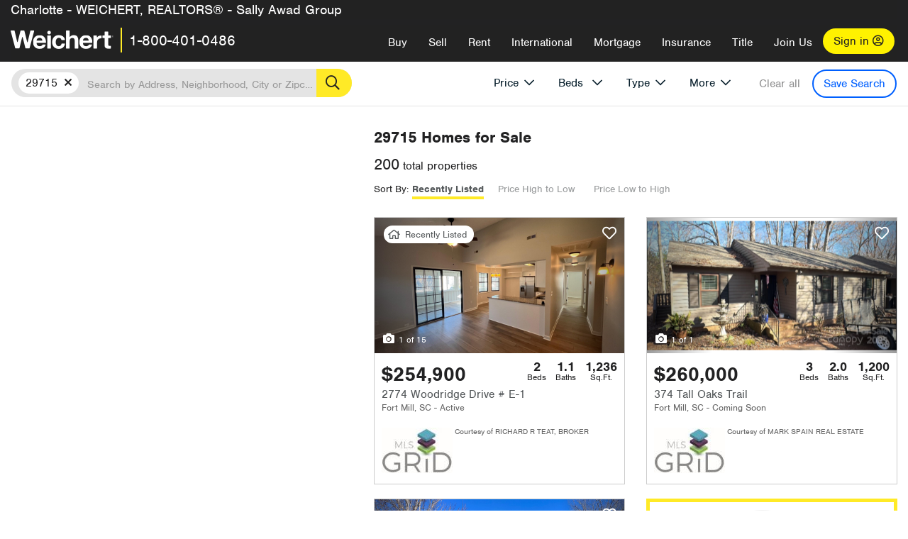

--- FILE ---
content_type: text/html; charset=utf-8
request_url: https://charlotte.weichert.com/SC/29715/
body_size: 37217
content:
<!DOCTYPE html><html lang=en><head><script>dataLayer=[];</script><script>(function(w,d,s,l,i){w[l]=w[l]||[];w[l].push({'gtm.start':new Date().getTime(),event:'gtm.js'});var f=d.getElementsByTagName(s)[0],j=d.createElement(s),dl=l!='dataLayer'?'&l='+l:'';j.async=true;j.src='//www.googletagmanager.com/gtm.js?id='+i+dl;f.parentNode.insertBefore(j,f);})(window,document,'script','dataLayer','GTM-WLVP69');</script><meta charset=utf-8><meta name=viewport content="width=device-width, initial-scale=1.0"><title>29715 Homes for Sale | Browse Houses for Sale in 29715 | Weichert</title><link rel=preconnect href=https://www.googletagmanager.com><link rel=preconnect href=https://www.google-analytics.com><link rel=preconnect href=https://use.typekit.net crossorigin=""><link rel=preconnect href=https://apps.spatialstream.com><link rel=preconnect href=https://connect.facebook.net><link rel=preconnect href=https://www.googleadservices.com><link rel=preconnect href=https://www.google.com><link rel=preconnect href=https://googleads.g.doubleclick.net><link rel=preconnect href=https://bid.g.doubleclick.net><link rel=stylesheet href=https://use.typekit.net/bjz5ooa.css media=print onload="this.onload=null;this.media='all'"><noscript><link rel=stylesheet href=https://use.typekit.net/bjz5ooa.css></noscript><link rel=preload href="/bundles/site?v=zbVZfiBevmOQzvkFfY8ZCxd2KEOHelfZJynS1GFs3Sc1" as=script><meta name=description content="Browse 29715 real estate listings. Find your dream house for Sale in 29715 with Weichert!"><meta name=msApplication-ID content=24323b3d-6f4d-4cb6-8c96-5794a68777ec><meta name=msApplication-PackageFamilyName content=WeichertRealtors.Weichert.com_g1x0j4wck8jzp><link href=/favicon.ico type=image/x-icon rel="shortcut icon"><script src=https://kit.fontawesome.com/57cbdde542.js crossorigin=anonymous async></script><link rel=canonical href="https://www.weichert.com/SC/29715/"><meta property=og:title content="29715 Homes for Sale | Browse Houses for Sale in 29715 | Weichert"><meta property=og:type content=website><meta property=og:url content="https://www.weichert.com/SC/29715/"><meta property=og:image content=https://wdcassets.blob.core.windows.net/images/banners/weichert-logo-yellow-block-600x600.jpg><meta property=og:image:height content=600><meta property=og:image:width content=600><meta property=og:site_name content=Weichert><meta property=fb:app_id content=140023692677962><meta property=og:description content="Browse 29715 real estate listings. Find your dream house for Sale in 29715 with Weichert!"><meta name=twitter:card content=summary><meta name=twitter:site content=@Weichert><meta name=twitter:creator content=@Weichert><meta name=twitter:title content="29715 Homes for Sale | Browse Houses for Sale in 29715 | Weichert"><meta name=twitter:description content="Browse 29715 real estate listings. Find your dream house for Sale in 29715 with Weichert!"><meta name=twitter:image content=https://wdcassets.blob.core.windows.net/images/banners/weichert-logo-yellow-block-600x600.jpg><link href="/bundles/styles?v=pgE16wEwuGks1-OdxhPG0QXCGg3MPZEEOxWTzhS_iGQ1" rel=stylesheet><link href="/bundles/styles2?v=4mfPNV0ysKnt67NSg8WAcv9ZjAezBt0c77HgHiOH1IA1" rel=stylesheet><script src="/bundles/modernizr?v=ErgV_GER-MDOiMkG3MSXLfxvCrWLwbzFj7gXc5bm5ls1"></script><style id=search-results-ad-style>.adListing .adCard .link-button{color:#000000}.adListing .adcard-link:hover{text-decoration:none}#searchresults .adListing img{display:block;height:50%;width:auto;margin-left:auto;margin-right:auto}.adListing .adCard{padding:15px 15px;background-color:#ffffff;border:5px solid #ffea27;height:100%;display:flex;justify-content:space-around;flex-direction:column;align-content:unset;background-color:#ffffff}.ad-title{font-family:font-family:nimbus-sans,serif;font-size:36px;font-weight:normal;color:#222223;text-align:left;display:block;line-height:1;margin-top:20px;margin-bottom:20px}.adListing .green-bgr{background-color:#fff;width:128px;height:128px;border-radius:50%;right:24px;z-index:10;float:right}#searchesult .adListing img{display:block;height:50%;width:auto;margin-left:auto;margin-right:auto}.adListing .listing-ad-image{max-height:191px;max-width:360px;image-rendering:-moz-crisp-edges;image-rendering:-o-crisp-edges;image-rendering:-webkit-optimize-contrast;-ms-interpolation-mode:nearest-neighbor;margin:0 auto}.adListing .adcard-link:hover{text-decoration:none}#searchresults .adListing .link-button{padding:7px 0 4px 16px;border-radius:24px 24px 24px 24px;color:#000000;background-color:#ffea27;font-size:18px;font-weight:bold;display:block;max-width:275px;height:40px;margin-left:auto;margin-right:auto;margin-bottom:20px;width:95%;border:none}.adListing .link-button:hover{color:#ffea27;background-color:#000000;text-decoration:none}.adListing .link-button span.fas{float:right;padding-right:25px;padding-left:25px;padding-top:30px}.searchTextLong{display:inline}.searchTextShort{display:none}.sellImage{display:block;height:50%;width:auto;margin-left:auto;margin-right:auto}@media (max-width:1125px){.ad-title{font-size:26px}}@media (max-width:1040px){#searchresults .adListing .link-button{padding:7px 0 4px 0;text-align:center}#searchresults .adListing .link-button{margin-bottom:80px}#searchresults .adListing img{height:30%;margin-top:50px}}@media (max-width:1080px){.fa-long-arrow-right{display:none}}@media (max-width:975px){.searchTextShort{display:inline}.searchTextLong{display:none}@media (max-width:1250px){.ad-title{font-size:26px}}</style><link rel=next href="https://charlotte.weichert.com/SC/29715/?pg=2"><body><noscript><iframe src="//www.googletagmanager.com/ns.html?id=GTM-WLVP69" height=0 width=0 style=display:none;visibility:hidden></iframe></noscript><script>dataLayer.push({'event':'PageLoad','PageAuthStatus':'unauthenticated'});</script><div id=main><div id=mainBody class=hasOfficeHeader data-is-pdppage=False><header role=banner><a id=top class=skip-to-content-link href=#mainContent> <span>Skip page header and navigation</span> </a><div class=v1><nav data-gtm-nav=main class="navbar navbar-inverse hasOfficeHeader" aria-label="main navigation"><div class="navbar-container header_fixed"><div id=main-nav><div class=navbar-header><div id=cobranding-header><div class=OfficeCobrand>Charlotte - WEICHERT, REALTORS® - Sally Awad Group</div></div><button type=button class="navbar-toggle bars-menu" data-toggle=collapse data-target=.navbar-collapse aria-label=menu> <span class="far fa-bars" aria-hidden=true></span> </button><div class=call-btn data-gtm-nav-type=mobilePhone><a href=tel:18004010486> <span class="fas fa-phone"></span></a></div><p class=logo data-gtm-nav-type=Logo><a href="/"> <img id=ctl00_SiteHeader_LogoImage class=headerLogo src=/assets/v5/images/site/weichert_logo.png alt=Weichert style=border-width:0> </a><p class=pipe><p id=CallCenterPhone class=navbar-text data-gtm-nav-type="Main Number"><a href=tel:18004010486>1-800-401-0486</a><div id=ContactPopup class="inactive hidden-xs"><div class=row><div class=col-sm-12><h3>Looking for an Associate?</h3><p>All you have to do is <a href="/for-rent/"> search Weichert.com</a> for a rental property in the area you're in. Once you find a property you'd like to see fill out the form and a Weichert Associate will contact you<h3 class=returningUser>Already Working with an Associate?</h3><p>Simply <a class=weichertlink href="/myaccount/"> log in to your account</a> and access contact information for all your weichert associates in one place.</div></div></div><div class="signin signin-div"><a id=loginAnchor href="/myaccount/"> Sign in <span class="far fa-user-circle" aria-hidden=true></span> </a></div><div class="overlay navbar-collapse collapse header-nav-dropdown"><div class=overlay-content><a class=collapse-menu data-toggle=collapse data-target=.navbar-collapse aria-label="Collpase Menu"><span class="fas fa-times fa-2x" aria-hidden=true></span></a><div class=dropdown-header-sm><p class=logo_sm><a href="/"> <img id=ctl00_SiteHeader_Dropdown_LogoImage class=headerLogo src=/assets/v5/images/site/logo.png alt=Weichert style=border-width:0> </a><p id=CallCenterPhone_sm class=navbar-text><a href=tel:18004010486>1-800-401-0486</a></div><ul id=main-nav-links data-gtm-nav=drop-down data-gtm-nav-type=Main class="nav navbar-nav"><li id=logoutDiv_sm class="myweichert open" data-gtm=myAccount style=display:none><ul class=dropdown-menu><li><a href="/myaccount/" rel=nofollow><span class="far fa-tachometer-alt-fast" aria-hidden=true></span> My Dashboard</a><li><a href=/myaccount/savedlistings.aspx rel=nofollow><span class="far fa-heart" aria-hidden=true></span> My Favorites</a><li><a href=/myaccount/savedsearches.aspx rel=nofollow><span class="far fa-check-circle" aria-hidden=true></span> Saved Searches</a><li><a href=/myaccount/contactinfo.aspx rel=nofollow><span class="far fa-cog" aria-hidden=true></span> My Profile</a><li><a href="/myaccount/savedsearches.aspx?view=emailalerts" rel=nofollow><span class="far fa-envelope" aria-hidden=true></span> Email Alerts</a><li><a href=/myaccount/SalesAssociates.aspx rel=nofollow><span class="far fa-user" aria-hidden=true></span> Sales Associate(s)</a><li><a id=logoutAnchor_sm href="/myaccount/logout.aspx?RedirectUrl=%2fSC%2f29715%2f" rel=nofollow><span class="far fa-door-open" aria-hidden=true></span> Sign Out</a></ul><li class=home_sm><a href="/">Home</a><li class="search dropdown"><a id=translate01 href="/" class=dropdown-toggle data-toggle=dropdown data-gtm-nav-type=Buy>Buy <span class="fas fa-chevron-down" aria-hidden=true></span></a><ul class="dropdown-menu nav-dropdown"><li><a href="/buying-a-home/" data-gtm-nav-type=Buy>Buy with Weichert</a><li><a href="/how-much-house-can-i-afford/" data-gtm-nav-type=Buy>How much can I Afford?</a><li><a href="/openhouse/" data-gtm-nav-type=Buy>Find an Open House</a></ul><li class="sell dropdown"><a class=dropdown-toggle href="/selling/" data-toggle=dropdown data-gtm-nav-type=Sell>Sell<span class="fas fa-chevron-down" aria-hidden=true></span></a><ul class="dropdown-menu nav-dropdown"><li><a href="/selling-a-house/" data-gtm-nav-type=Sell>Sell with Weichert</a><li><a href="https://weichert.findbuyers.com/" target=_blank rel=noopener data-gtm-nav-type=Sell onclick="SellGtm('leaderREHomeWorth')">What is my Home Worth?</a><li><a href="/list-my-house/" data-gtm-nav-type=Sell>List your House</a></ul><li class="rent dropdown"><a href="/for-rent/" class=dropdown-toggle data-toggle=dropdown data-gtm-nav-type=Rent>Rent<span class="fas fa-chevron-down" aria-hidden=true></span></a><ul class="dropdown-menu nav-dropdown"><li><a href="/for-rent/" data-gtm-nav-type=Rent>Find a Rental </a><li><a href="/property-to-rent/" data-gtm-nav-type=Rent>List your Home to Rent</a><li><a href="/property-management/" data-gtm-nav-type=Rent>Property Management</a></ul><li class="international dropdown"><a href=# class=dropdown-toggle data-toggle=dropdown data-gtm-nav-type=International>International<span class="fas fa-chevron-down" aria-hidden=true></span></a><ul class="dropdown-menu nav-dropdown"><li><a href="https://en.homelovers.com/" data-gtm-nav-type=International target=_blank>Portugal</a></ul><li class="mortgage dropdown"><a href="/mortgage/" class=dropdown-toggle data-toggle=dropdown data-gtm-nav-type=Mortgage>Mortgage<span class="fas fa-chevron-down" aria-hidden=true></span></a><ul class="dropdown-menu nav-dropdown"><li><a href="/mortgage/" data-gtm-nav-type=Mortgage>Find a Mortgage</a><li><a href="/mortgage/financial-tools/" data-gtm-nav-type=Mortgage>Financial Service Tools </a><li><a href="/mortgage/financial-tools/pre-approval/" data-gtm-nav-type=Mortgage>Mortgage Pre-Approval</a></ul><li class="insurance dropdown"><a href="/insurance/" class=dropdown-toggle data-toggle=dropdown data-gtm-nav-type=Insurance>Insurance<span class="fas fa-chevron-down" aria-hidden=true></span></a><ul class="dropdown-menu nav-dropdown"><li><a href="/insurance/" data-gtm-nav-type=Insurance>About Insurance</a><li><a href="/insurance/request-a-quote/" data-gtm-nav-type=Insurance>Request a Quote</a><li><a href="/insurance/file-a-claim/" data-gtm-nav-type=Insurance>File a Claim</a></ul><li class="title dropdown"><a href="/" class=dropdown-toggle data-toggle=dropdown data-gtm-nav-type=Title>Title<span class="fas fa-chevron-down" aria-hidden=true></span></a><ul class="dropdown-menu nav-dropdown"><li><a href="/title-insurance/" data-gtm-nav-type=Title>About Title</a><li><a href="https://ratecalculator.fnf.com/?id=weichert" target=_blank rel=noopener data-gtm-nav-type=Title>Title Rate Calculator</a></ul><li class="join-weichert dropdown"><a href="/join-weichert/" class=dropdown-toggle data-toggle=dropdown data-gtm-nav-type=JoinWeichert>Join Us<span class="fas fa-chevron-down" aria-hidden=true></span></a><ul class="dropdown-menu nav-dropdown"><li><a href="https://blog.weichert.com/" target=_blank rel=noopener data-gtm-nav-type=JoinWeichert>Weichert Blog</a><li><a href="/join-weichert/" data-gtm-nav-type=JoinWeichert>Careers with Weichert</a><li><a href="/franchise-with-weichert/" data-gtm-nav-type=JoinWeichert>Looking to Franchise? </a><li><a href="/aboutus/" data-gtm-nav-type=JoinWeichert>About Weichert</a><li><a href="https://schoolsofrealestate.com/" target=_blank rel=noopener data-gtm-nav-type=JoinWeichert>Get your Real Estate License</a></ul><li id=loginDiv class="signin loginDiv_sm"><a id=loginAnchor_sm href="/myaccount/"> Sign In or Create an Account <span class="far fa-user-circle" aria-hidden=true></span></a><li id=logoutDiv class="myweichert dropdown" style=display:none><a href="/myaccount/" class="dropdown-toggle my-weichert-nav-link" data-toggle=dropdown data-gtm-nav-type=MyAccount rel=nofollow>My Account<span class="fas fa-chevron-down" aria-hidden=true></span></a><ul class="dropdown-menu nav-dropdown"><li><a href="/myaccount/" rel=nofollow><span class="far fa-tachometer-alt-fast" aria-hidden=true></span> My Dashboard</a><li><a href=/myaccount/savedlistings.aspx rel=nofollow><span class="far fa-heart" aria-hidden=true></span> My Favorites</a><li><a href=/myaccount/savedsearches.aspx rel=nofollow><span class="far fa-check-circle" aria-hidden=true></span> Saved Searches</a><li><a href=/myaccount/contactinfo.aspx rel=nofollow><span class="far fa-cog" aria-hidden=true></span> My Profile</a><li><a href="/myaccount/savedsearches.aspx?view=emailalerts" rel=nofollow><span class="far fa-envelope" aria-hidden=true></span> Email Alerts</a><li><a href=/myaccount/SalesAssociates.aspx rel=nofollow><span class="far fa-user" aria-hidden=true></span> Sales Associate(s)</a><li><a href="/myaccount/logout.aspx?RedirectUrl=%2fSC%2f29715%2f" rel=nofollow><span class="far fa-door-open" aria-hidden=true></span> Sign Out</a></ul></ul><div class="dropdown-footer unauthenticated"><span>Call Us</span> <a href=tel:18004010486>1-800-401-0486</a></div></div></div></div></div></div></nav></div></header><div id=mainContent class="body-content container-fluid" role=main><input type=hidden id=form-auth-status value=unauthenticated><div id=mainContentSection class=contentPanel><form name=mainForm method=post id=mainForm><div><input type=hidden name=__VIEWSTATE id=__VIEWSTATE value="JnKXcDIr3pD5B72EyYpzxoVsVLn98bTLMesflru1D+ULS7YAOux6oxj7HvLpjqvxs5ZgE7tFSgb4U+XQr9Q/[base64]/q97IYw8ZIqNMxWNpXbnpNmfAGY5TbXPV15v8vMqVofct3KCMs0hSgmDYkWLIx34ZjMI2BcGDmtyyu2ufaJZnh3YJjWJ4hQvidTnz5YaNQDkRS+d71BSQc5u+Uiz7h4RBLF/ZkmAMhWNiSrz7WlMqhVkeAnmQhLnAsqaiAZVgW51AKTVJ14J0M8guIhjGrFRqiVSxO0KTfW2SsrHjuL+/dAkTtOG9KfNMj+Xvf80VkPHOPhfziNk9rLuIiiDy9TJ4mznT69TPBoocdBAXLiigGw9LGVcZMKEWRHsxJ3fR63O4mjgIu/vBZSWWeXWoEUMw4Hz5vP/fbE758pwS35UAz2tx472Xllrq4sQnkKL6YNmZW/INZEGmrIz6YAb38O4k6eDJ0Yq66bJf2g7zoSgzsyGBXLTDMXtBsfGZHkFU0KdSSLcHXIwoGwnoeewLfkJzm+I6amOnJaSqF7QyXF5a8+rYZTg=="></div><script>var _appPath='';var _imageRoot='';var __key='Akes6TWH32vyV6Idpcq5b4ZKJuQsTv3Fdn87h8QznMiJwuTV-dQFXtOGYlyLn261';</script><div id=searchresults class="row map v1" data-searchquery="zip=29715"><div id=searchFilters class=form data-is-rental=false data-is-address=false data-enable-price-only=false><div id=searchBar class=clearfix><div class=filter-mobile-top><div class=locationSection><div class=location><div class=location-input role=search><label for=Location class=sr-only>Location</label> <input type=text id=Location name=Location class=form-control placeholder="Search by Address, Neighborhood, City or Zipcode"> <button class=search type=button><span class=sr-only>Search</span></button></div></div></div><div id=savesearch-xs class=only-xs data-gtm-searchresults=saveSearch><a class=savesearch href="/myaccount/savedsearches.aspx?Action=Save&amp;zip=29715" rel=nofollow title="Save this search">Save Search</a></div></div><div id=filterForm class=filterSection role=form><div class="filter-dropdown price"><button class=dropdown-toggle data-toggle=dropdown type=button>Price</button><div class="dropdown-menu keep-open"><div class="dropdown-content small"><div class="side-controls left"><label for=MinPrice>Min <span class=sr-only>Price</span></label> <input type=hidden id=PriceMinimum name=PriceMinimum> <input type=text id=MinPrice name=MinPrice class="no-xs autonumeric form-control" inputmode=numeric pattern=[0-9]* maxlength=9 placeholder="No Min" data-currency-symbol=$ data-decimal-places=0 data-maximum-value=999999999> <select class="forrent force-mobile mobile-price-select" aria-label="Rental minimum price"><option selected value=0>No Min<option value=500>$500<option value=600>$600<option value=700>$700<option value=800>$800<option value=900>$900<option value=1000>$1,000<option value=1250>$1,250<option value=1500>$1,500<option value=1750>$1,750<option value=2000>$2,000<option value=2250>$2,250<option value=2500>$2,500<option value=3000>$3,000<option value=3500>$3,500<option value=4000>$4,000<option value=4500>$4,500<option value=5000>$5,000<option value=5500>$5,500<option value=10000>$10,000<option value=12500>$12,500<option value=15000>$15,000<option value=50000>$50,000</select> <select class="forsale force-mobile mobile-price-select" aria-label="For sale minimum price"><option selected value=0>No Min<option value=50000>$50,000<option value=75000>$75,000<option value=100000>$100,000<option value=125000>$125,000<option value=150000>$150,000<option value=200000>$200,000<option value=250000>$250,000<option value=300000>$300,000<option value=350000>$350,000<option value=400000>$400,000<option value=450000>$450,000<option value=500000>$500,000<option value=550000>$550,000<option value=600000>$600,000<option value=650000>$650,000<option value=700000>$700,000<option value=750000>$750,000<option value=800000>$800,000<option value=900000>$900,000<option value=1000000>$1,000,000<option value=1500000>$1,500,000<option value=2000000>$2,000,000<option value=3000000>$3,000,000<option value=5000000>$5,000,000<option value=10000000>$10,000,000</select></div><div class="side-controls right"><label for=MaxPrice>Max <span class=sr-only>Price</span></label> <input type=hidden id=PriceMaximum name=PriceMaximum> <input type=text id=MaxPrice name=MaxPrice class="no-xs autonumeric form-control" inputmode=numeric pattern=[0-9]* maxlength=9 placeholder="No Max" data-currency-symbol=$ data-decimal-places=0 data-maximum-value=999999999> <select class="forrent force-mobile mobile-price-select" aria-label="Rental maximum price"><option selected value=0>No Max<option value=500>$500<option value=600>$600<option value=700>$700<option value=800>$800<option value=900>$900<option value=1000>$1,000<option value=1250>$1,250<option value=1500>$1,500<option value=1750>$1,750<option value=2000>$2,000<option value=2250>$2,250<option value=2500>$2,500<option value=3000>$3,000<option value=3500>$3,500<option value=4000>$4,000<option value=4500>$4,500<option value=5000>$5,000<option value=5500>$5,500<option value=10000>$10,000<option value=12500>$12,500<option value=15000>$15,000<option value=50000>$50,000</select> <select class="forsale force-mobile mobile-price-select" aria-label="For sale maximum price"><option selected value=0>No Max<option value=50000>$50,000<option value=75000>$75,000<option value=100000>$100,000<option value=125000>$125,000<option value=150000>$150,000<option value=200000>$200,000<option value=250000>$250,000<option value=300000>$300,000<option value=350000>$350,000<option value=400000>$400,000<option value=450000>$450,000<option value=500000>$500,000<option value=550000>$550,000<option value=600000>$600,000<option value=650000>$650,000<option value=700000>$700,000<option value=750000>$750,000<option value=800000>$800,000<option value=900000>$900,000<option value=1000000>$1,000,000<option value=1500000>$1,500,000<option value=2000000>$2,000,000<option value=3000000>$3,000,000<option value=5000000>$5,000,000<option value=10000000>$10,000,000</select></div><div class=suggested-prices><ul class="suggested-min-prices active"><li class=forrent data-val=500>$500<li class=forrent data-val=600>$600<li class=forrent data-val=700>$700<li class=forrent data-val=800>$800<li class=forrent data-val=900>$900<li class=forrent data-val=1000>$1,000<li class=forrent data-val=1250>$1,250<li class=forrent data-val=1500>$1,500<li class=forrent data-val=1750>$1,750<li class=forrent data-val=2000>$2,000<li class=forrent data-val=2250>$2,250<li class=forrent data-val=2500>$2,500<li class=forrent data-val=3000>$3,000<li class=forrent data-val=3500>$3,500<li class=forrent data-val=4000>$4,000<li class=forrent data-val=4500>$4,500<li class=forrent data-val=5000>$5,000<li class=forrent data-val=5500>$5,500<li class=forrent data-val=10000>$10,000<li class=forrent data-val=12500>$12,500<li class=forrent data-val=15000>$15,000<li class=forrent data-val=50000>$50,000<li class=forsale data-val=50000>$50,000<li class=forsale data-val=75000>$75,000<li class=forsale data-val=100000>$100,000<li class=forsale data-val=125000>$125,000<li class=forsale data-val=150000>$150,000<li class=forsale data-val=200000>$200,000<li class=forsale data-val=250000>$250,000<li class=forsale data-val=300000>$300,000<li class=forsale data-val=350000>$350,000<li class=forsale data-val=400000>$400,000<li class=forsale data-val=450000>$450,000<li class=forsale data-val=500000>$500,000<li class=forsale data-val=550000>$550,000<li class=forsale data-val=600000>$600,000<li class=forsale data-val=650000>$650,000<li class=forsale data-val=700000>$700,000<li class=forsale data-val=750000>$750,000<li class=forsale data-val=800000>$800,000<li class=forsale data-val=900000>$900,000<li class=forsale data-val=1000000>$1,000,000<li class=forsale data-val=1500000>$1,500,000<li class=forsale data-val=2000000>$2,000,000<li class=forsale data-val=3000000>$3,000,000<li class=forsale data-val=5000000>$5,000,000<li class=forsale data-val=10000000>$10,000,000</ul><ul class=suggested-max-prices><li class=forrent data-val=500>$500<li class=forrent data-val=600>$600<li class=forrent data-val=700>$700<li class=forrent data-val=800>$800<li class=forrent data-val=900>$900<li class=forrent data-val=1000>$1,000<li class=forrent data-val=1250>$1,250<li class=forrent data-val=1500>$1,500<li class=forrent data-val=1750>$1,750<li class=forrent data-val=2000>$2,000<li class=forrent data-val=2250>$2,250<li class=forrent data-val=2500>$2,500<li class=forrent data-val=3000>$3,000<li class=forrent data-val=3500>$3,500<li class=forrent data-val=4000>$4,000<li class=forrent data-val=4500>$4,500<li class=forrent data-val=5000>$5,000<li class=forrent data-val=5500>$5,500<li class=forrent data-val=10000>$10,000<li class=forrent data-val=12500>$12,500<li class=forrent data-val=15000>$15,000<li class=forrent data-val=50000>$50,000<li class=forsale data-val=50000>$50,000<li class=forsale data-val=75000>$75,000<li class=forsale data-val=100000>$100,000<li class=forsale data-val=125000>$125,000<li class=forsale data-val=150000>$150,000<li class=forsale data-val=200000>$200,000<li class=forsale data-val=250000>$250,000<li class=forsale data-val=300000>$300,000<li class=forsale data-val=350000>$350,000<li class=forsale data-val=400000>$400,000<li class=forsale data-val=450000>$450,000<li class=forsale data-val=500000>$500,000<li class=forsale data-val=550000>$550,000<li class=forsale data-val=600000>$600,000<li class=forsale data-val=650000>$650,000<li class=forsale data-val=700000>$700,000<li class=forsale data-val=750000>$750,000<li class=forsale data-val=800000>$800,000<li class=forsale data-val=900000>$900,000<li class=forsale data-val=1000000>$1,000,000<li class=forsale data-val=1500000>$1,500,000<li class=forsale data-val=2000000>$2,000,000<li class=forsale data-val=3000000>$3,000,000<li class=forsale data-val=5000000>$5,000,000<li class=forsale data-val=10000000>$10,000,000</ul></div></div></div></div><div class="filter-dropdown beds no-medium-xs"><label for=BedsMin class=sr-only>Beds</label> <select id=BedsMin name=BedsMin class=form-control data-button-class=minimum data-non-selected-text=Beds size=2><option value="">All Beds<option value=studio>Studio<option value=1>1+ Beds<option value=2>2+ Beds<option value=3>3+ Beds<option value=4>4+ Beds<option value=5>5+ Beds<option value=6>6+ Beds<option value=7>7+ Beds<option value=8>8+ Beds</select></div><div class="filter-dropdown type no-medium-xs"><button class=dropdown-toggle data-toggle=dropdown type=button>Type</button><div class="dropdown-menu keep-open"><h6 class=dropdown-instructions>Select all that apply</h6><ul class=filter-checklist role=group aria-label="Home Types"><li class=SingleFamily><input class=type-checkbox type=checkbox id=property-type-32 name=PropertyTypeList data-propertytype="Single Family" value=32> <label for=property-type-32><span>Single Family</span></label><li class=Condo><input class=type-checkbox type=checkbox id=property-type-28 name=PropertyTypeList data-propertytype=Condo value=28> <label for=property-type-28><span>Condo</span></label><li class=Townhouse><input class=type-checkbox type=checkbox id=property-type-21 name=PropertyTypeList data-propertytype=Townhouse value=21> <label for=property-type-21><span>Townhouse</span></label><li class=Multi-Family><input class=type-checkbox type=checkbox id=property-type-19 name=PropertyTypeList data-propertytype=Multi-Family value=19> <label for=property-type-19><span>Multi-Family</span></label><li class=LotsandLand><input class=type-checkbox type=checkbox id=property-type-30 name=PropertyTypeList data-propertytype="Lots and Land" value=30> <label for=property-type-30><span>Lots and Land</span></label><li class=Co-Op><input class=type-checkbox type=checkbox id=property-type-40 name=PropertyTypeList data-propertytype=Co-Op value=40> <label for=property-type-40><span>Co-Op</span></label><li class=MobileHome><input class=type-checkbox type=checkbox id=property-type-15 name=PropertyTypeList data-propertytype="Mobile Home" value=15> <label for=property-type-15><span>Mobile Home</span></label><li class=Apartment><input class=type-checkbox type=checkbox id=property-type-4 name=PropertyTypeList data-propertytype=Apartment value=4> <label for=property-type-4><span>Apartment</span></label><li class=Commercial><input class=type-checkbox type=checkbox id=property-type-3 name=PropertyTypeList data-propertytype=Commercial value=3> <label for=property-type-3><span>Commercial</span></label><li class=FarmsRanches><input class=type-checkbox type=checkbox id=property-type-5 name=PropertyTypeList data-propertytype="Farms / Ranches" value=5> <label for=property-type-5><span>Farms / Ranches</span></label></ul></div></div><div class="filter-dropdown more"><button class=dropdown-toggle data-toggle=dropdown type=button>More</button><div class="dropdown-menu keep-open"><div class=more-mask><div class=dropdown-content><div class=dropdown-filter-category><span class=buy-rent-text>Search for</span><div class=buy-rent-controls role=radiogroup aria-label="Sale Type"><input id=SaleTypeSale type=radio name=SaleType value=1 checked> <label for=SaleTypeSale class="filter-radio buy-rent"> <span class=radio-icon></span> Sale </label> <input id=SaleTypeRent type=radio name=SaleType value=3> <label for=SaleTypeRent class="filter-radio buy-rent"> <span class=radio-icon></span> Rent </label></div></div><div class="dropdown-filter-category only-medium-xs"><h6 class=nudge-down>Bedrooms</h6><label for=BedsMin-more class=sr-only>Bedrooms</label> <select id=BedsMin-more name=BedsMin-more class=scrolling-control><option value="" selected>All Beds<option value=studio>Studio<option value=1>1+ Beds<option value=2>2+ Beds<option value=3>3+ Beds<option value=4>4+ Beds<option value=5>5+ Beds<option value=6>6+ Beds<option value=7>7+ Beds<option value=8>8+ Beds</select></div><div class=dropdown-filter-category><h6 class=nudge-down>Bathrooms</h6><label for=BathsMin class=sr-only>Bathrooms</label> <select id=BathsMin name=BathsMin class=scrolling-control><option value="" selected>All Baths<option value=1>1+ Baths<option value=1.5>1.5+ Baths<option value=2>2+ Baths<option value=2.5>2.5+ Baths<option value=3>3+ Baths<option value=3.5>3.5+ Baths<option value=4>4+ Baths<option value=4.5>4.5+ Baths</select></div><div class="dropdown-filter-category checklist-container only-medium-xs has-more-items"><h6>Home Type</h6><ul class="filter-checklist flat" role=group aria-label="Home Types"><li class=SingleFamily><input class=type-checkbox-dup type=checkbox id=property-type-32-more name=__PropertyTypeList data-propertytype="Single Family" value=32> <label for=property-type-32-more><span>Single Family</span></label><li class=Condo><input class=type-checkbox-dup type=checkbox id=property-type-28-more name=__PropertyTypeList data-propertytype=Condo value=28> <label for=property-type-28-more><span>Condo</span></label><li class=Townhouse><input class=type-checkbox-dup type=checkbox id=property-type-21-more name=__PropertyTypeList data-propertytype=Townhouse value=21> <label for=property-type-21-more><span>Townhouse</span></label><li class=Multi-Family><input class=type-checkbox-dup type=checkbox id=property-type-19-more name=__PropertyTypeList data-propertytype=Multi-Family value=19> <label for=property-type-19-more><span>Multi-Family</span></label><li class=LotsandLand><input class=type-checkbox-dup type=checkbox id=property-type-30-more name=__PropertyTypeList data-propertytype="Lots and Land" value=30> <label for=property-type-30-more><span>Lots and Land</span></label><li class="Co-Op more-item"><input class=type-checkbox-dup type=checkbox id=property-type-40-more name=__PropertyTypeList data-propertytype=Co-Op value=40> <label for=property-type-40-more><span>Co-Op</span></label><li class="MobileHome more-item"><input class=type-checkbox-dup type=checkbox id=property-type-15-more name=__PropertyTypeList data-propertytype="Mobile Home" value=15> <label for=property-type-15-more><span>Mobile Home</span></label><li class="Apartment more-item"><input class=type-checkbox-dup type=checkbox id=property-type-4-more name=__PropertyTypeList data-propertytype=Apartment value=4> <label for=property-type-4-more><span>Apartment</span></label><li class="Commercial more-item"><input class=type-checkbox-dup type=checkbox id=property-type-3-more name=__PropertyTypeList data-propertytype=Commercial value=3> <label for=property-type-3-more><span>Commercial</span></label><li class="FarmsRanches more-item"><input class=type-checkbox-dup type=checkbox id=property-type-5-more name=__PropertyTypeList data-propertytype="Farms / Ranches" value=5> <label for=property-type-5-more><span>Farms / Ranches</span></label></ul><button class="btn show-more-items" type=button data-closed="Show all Home Types" data-opened="Show less">Show all Home Types</button></div><div class=dropdown-filter-category><h6>Features</h6><div class="featuresList checkbox-list has-more-items"><ul class="list-unstyled row" role=group aria-label=Features><li class="col-sm-4 col-xs-6"><input value=18 id=feature-18 type=checkbox name=AdvancedFeaturesList data-feature=Balcony> <label for=feature-18>Balcony</label><li class="col-sm-4 col-xs-6"><input value=1 id=feature-1 type=checkbox name=AdvancedFeaturesList data-feature="Baseboard Heat"> <label for=feature-1>Baseboard Heat</label><li class="col-sm-4 col-xs-6"><input value=2 id=feature-2 type=checkbox name=AdvancedFeaturesList data-feature=Basement> <label for=feature-2>Basement</label><li class="col-sm-4 col-xs-6"><input value=3 id=feature-3 type=checkbox name=AdvancedFeaturesList data-feature="Central Air"> <label for=feature-3>Central Air</label><li class="col-sm-4 col-xs-6"><input value=4 id=feature-4 type=checkbox name=AdvancedFeaturesList data-feature="Den Office"> <label for=feature-4>Den Office</label><li class="col-sm-4 col-xs-6"><input value=5 id=feature-5 type=checkbox name=AdvancedFeaturesList data-feature="Dining Room"> <label for=feature-5>Dining Room</label><li class="col-sm-4 col-xs-6 more-item"><input value=6 id=feature-6 type=checkbox name=AdvancedFeaturesList data-feature="Disability Features"> <label for=feature-6>Disability Features</label><li class="col-sm-4 col-xs-6 more-item"><input value=22 id=feature-22 type=checkbox name=AdvancedFeaturesList data-feature=Doorman> <label for=feature-22>Doorman</label><li class="col-sm-4 col-xs-6 more-item"><input value=7 id=feature-7 type=checkbox name=AdvancedFeaturesList data-feature="Family Room"> <label for=feature-7>Family Room</label><li class="col-sm-4 col-xs-6 more-item"><input value=8 id=feature-8 type=checkbox name=AdvancedFeaturesList data-feature=Fireplace> <label for=feature-8>Fireplace</label><li class="col-sm-4 col-xs-6 more-item"><input value=9 id=feature-9 type=checkbox name=AdvancedFeaturesList data-feature="Forced Air"> <label for=feature-9>Forced Air</label><li class="col-sm-4 col-xs-6 more-item"><input value=10 id=feature-10 type=checkbox name=AdvancedFeaturesList data-feature=Garage> <label for=feature-10>Garage</label><li class="col-sm-4 col-xs-6 more-item"><input value=11 id=feature-11 type=checkbox name=AdvancedFeaturesList data-feature=Golf> <label for=feature-11>Golf</label><li class="col-sm-4 col-xs-6 more-item"><input value=12 id=feature-12 type=checkbox name=AdvancedFeaturesList data-feature=Laundry> <label for=feature-12>Laundry</label><li class="col-sm-4 col-xs-6 more-item"><input value=19 id=feature-19 type=checkbox name=AdvancedFeaturesList data-feature="Outdoor Space"> <label for=feature-19>Outdoor Space</label><li class="col-sm-4 col-xs-6 more-item"><input value=21 id=feature-21 type=checkbox name=AdvancedFeaturesList data-feature="Park View"> <label for=feature-21>Park View</label><li class="col-sm-4 col-xs-6 more-item"><input value=13 id=feature-13 type=checkbox name=AdvancedFeaturesList data-feature="Pet Friendly"> <label for=feature-13>Pet Friendly</label><li class="col-sm-4 col-xs-6 more-item"><input value=14 id=feature-14 type=checkbox name=AdvancedFeaturesList data-feature=Pool> <label for=feature-14>Pool</label><li class="col-sm-4 col-xs-6 more-item"><input value=20 id=feature-20 type=checkbox name=AdvancedFeaturesList data-feature="Roof Deck"> <label for=feature-20>Roof Deck</label><li class="col-sm-4 col-xs-6 more-item"><input value=15 id=feature-15 type=checkbox name=AdvancedFeaturesList data-feature="Spa Hot Tub"> <label for=feature-15>Spa Hot Tub</label><li class="col-sm-4 col-xs-6 more-item"><input value=16 id=feature-16 type=checkbox name=AdvancedFeaturesList data-feature=Waterfront> <label for=feature-16>Waterfront</label><li class="col-sm-4 col-xs-6 more-item"><input value=17 id=feature-17 type=checkbox name=AdvancedFeaturesList data-feature=Waterview> <label for=feature-17>Waterview</label></ul><button class="btn show-more-items" type=button data-closed="Show all features" data-opened="Show less">Show all features</button></div></div><div class="dropdown-filter-category sub-categories"><div class=dropdown-filter-subcategory><h6>Lot Size</h6><label for=LotMin class=sr-only>Lot Size</label><div class=dropdown-filter-right><select id=LotMin name=MinLotSize class=form-control data-button-class=minimum data-non-selected-text=Min size=2><option value="">No Min<option value=0.25>0.25 Acres<option value=0.5>0.5 Acres<option value=0.75>0.75 Acres<option value=1>1 Acre<option value=2>2 Acres<option value=5>5 Acres<option value=10>10 Acres</select> <label for=LotMax class=sr-only>Lot Size Max</label> <select id=LotMax name=MaxLotSize class=form-control data-button-class=minimum data-non-selected-text=Max size=2><option value="">No Max<option value=0.25>0.25 Acres<option value=0.5>0.5 Acres<option value=0.75>0.75 Acres<option value=1>1 Acre<option value=2>2 Acres<option value=5>5 Acres<option value=10>10 Acres</select></div></div><div class=dropdown-filter-subcategory><h6>Square Footage</h6><div class=dropdown-filter-right><label for=SquareMin class=sr-only>Square footage Min</label> <select id=SquareMin name=MinSqft class=form-control data-button-class=minimum data-non-selected-text=Min size=2><option value="">No Min<option value=500>500 Sqft<option value=750>750 Sqft<option value=1000>1,000 Sqft<option value=1250>1,250 Sqft<option value=1500>1,500 Sqft<option value=1750>1,750 Sqft<option value=2000>2,000 Sqft<option value=2250>2,250 Sqft<option value=2500>2,500 Sqft<option value=2750>2,750 Sqft<option value=3000>3,000 Sqft<option value=3500>3,500 Sqft<option value=4000>4,000 Sqft<option value=5000>5,000 Sqft<option value=7500>7,500 Sqft<option value=10000>10,000 Sqft</select> <label for=SquareMax class=sr-only>Square footage Max</label> <select id=SquareMax name=MaxSqft class=form-control data-button-class=minimum data-non-selected-text=Max size=2><option value="">No Max<option value=500>500 Sqft<option value=750>750 Sqft<option value=1000>1,000 Sqft<option value=1250>1,250 Sqft<option value=1500>1,500 Sqft<option value=1750>1,750 Sqft<option value=2000>2,000 Sqft<option value=2250>2,250 Sqft<option value=2500>2,500 Sqft<option value=2750>2,750 Sqft<option value=3000>3,000 Sqft<option value=3500>3,500 Sqft<option value=4000>4,000 Sqft<option value=5000>5,000 Sqft<option value=7500>7,500 Sqft<option value=10000>10,000 Sqft</select></div></div><div class=dropdown-filter-subcategory><h6>Year Built</h6><label for=YearMin class=sr-only>Year Min</label><div class=dropdown-filter-right><select id=YearMin name=MinYear class=form-control data-button-class=minimum data-non-selected-text=Min size=2><option value="">No Min<option value=1900>1900<option value=1950>1950<option value=1975>1975<option value=1985>1985<option value=2000>2000<option value=2005>2005<option value=2010>2010<option value=2015>2015<option value=2016>2016<option value=2017>2017<option value=2018>2018</select> <label for=YearMax class=sr-only>Year Max</label> <select id=YearMax name=MaxYear class=form-control data-button-class=minimum data-non-selected-text=Max size=2><option value="">No Max<option value=1900>1900<option value=1950>1950<option value=1975>1975<option value=1985>1985<option value=2000>2000<option value=2005>2005<option value=2010>2010<option value=2015>2015<option value=2016>2016<option value=2017>2017<option value=2018>2018</select></div></div></div><div class="dropdown-filter-category checklist-container"><h6>Listing Activity</h6><ul class="filter-checklist listing-activity flat" role=group aria-label="Listing Activities"><li class=adult-community><input type=checkbox data-name=ListingActivityList id=Adult name=Adult value=On> <label for=Adult><span>Adult Community</span></label><li class=open-house-only><input type=checkbox data-name=ListingActivityList id=OpenHouseOnly name=OpenHouseOnly value=On> <label for=OpenHouseOnly><span>Open Houses</span></label><li class=new-construction><input type=checkbox data-name=ListingActivityList id=NewConstruction name=NewConstruction value=On> <label for=NewConstruction><span>New Construction</span></label><li class=weichert-only><input type=checkbox data-name=ListingActivityList id=WeichertOnly name=WeichertOnly value=On> <label for=WeichertOnly><span>Weichert Only</span></label><li class=price-reduced><input type=checkbox id=PriceReduced name=PriceReduced value=On> <label for=PriceReduced><span>Price Reduced</span></label></ul></div><div class=dropdown-filter-category><div class=dropdown-filter-subcategory><h6>Days on Weichert</h6><div class=dropdown-filter-right><label for=DaysListedList class=sr-only>Days on Weichert</label> <select id=DaysListedList name=DaysListedList class="form-control wide" data-button-class=maximum><option value="" selected>Any<option value=1>1 Day<option value=7>1 Week<option value=14>2 Weeks<option value=31>1 Month<option value=62>2 Months<option value=92>3 Months<option value=183>6 Months<option value=365>1 Year<option value=730>2 Years</select></div></div><div class=dropdown-filter-subcategory><label for=MaxFee>Fees</label><div class=dropdown-filter-right><input type=text id=MaxFee name=MaxFee class="autonumeric form-control" inputmode=numeric pattern=[0-9]* maxlength=6 placeholder=Maximum data-currency-symbol=$ data-decimal-places=0 data-maximum-value=999999></div></div><div class="dropdown-filter-subcategory surrounding-cities"><h6>Add Surrounding City</h6><div class="surroundingCitiesList has-more-items"><ul class="list-unstyled row checkbox-list" role=group aria-label="Surrounding Cities"><li class="col-sm-4 col-xs-6"><input value=city:18947 id=nearby-city-18947 data-display="Ft Mill, SC" type=checkbox name=NearbyCheckList> <label for=nearby-city-18947 title="Ft Mill, SC">Ft Mill, SC</label><li class="col-sm-4 col-xs-6"><input value=city:68654 id=nearby-city-68654 data-display="Fort Mill, SC" type=checkbox name=NearbyCheckList> <label for=nearby-city-68654 title="Fort Mill, SC">Fort Mill, SC</label><li class="col-sm-4 col-xs-6"><input value=city:50675 id=nearby-city-50675 data-display="Tega Cay, SC" type=checkbox name=NearbyCheckList> <label for=nearby-city-50675 title="Tega Cay, SC">Tega Cay, SC</label><li class="col-sm-4 col-xs-6"><input value=city:24730 id=nearby-city-24730 data-display="Indian Land, SC" type=checkbox name=NearbyCheckList> <label for=nearby-city-24730 title="Indian Land, SC">Indian Land, SC</label><li class="col-sm-4 col-xs-6"><input value=city:40448 id=nearby-city-40448 data-display="Pineville, NC" type=checkbox name=NearbyCheckList> <label for=nearby-city-40448 title="Pineville, NC">Pineville, NC</label><li class="col-sm-4 col-xs-6"><input value=city:43765 id=nearby-city-43765 data-display="Rock Hill, SC" type=checkbox name=NearbyCheckList> <label for=nearby-city-43765 title="Rock Hill, SC">Rock Hill, SC</label><li class="col-sm-4 col-xs-6"><input value=city:31465 id=nearby-city-31465 data-display="Marvin, NC" type=checkbox name=NearbyCheckList> <label for=nearby-city-31465 title="Marvin, NC">Marvin, NC</label></ul><button class="btn show-more-items" type=button data-closed="Show more" data-opened="Show less">Show more</button></div></div></div></div></div><div class=dropdown-action><button class="btn submit-filters" type=button>Apply Filters</button></div></div></div><div class=filter-right-controls><button type=button disabled class=filter-clear-all data-gtm-searchresults="Clear All">Clear all</button><div id=savesearch class=no-xs data-gtm-searchresults=saveSearch><a class=savesearch href="/myaccount/savedsearches.aspx?Action=Save&amp;zip=29715" rel=nofollow title="Save this search">Save Search</a></div></div></div></div></div><div id=searchresults-container><div id=resultsSection><div id=listingResults class=pull-right><div id=resultsHeader class=clearfix><div id=messageSection></div><div class=vowListingsCalloutPlaceholder data-accessnowlink=""></div><div id=searchTitleArea><div id=searchTitle><a href="/SC/York/Fort_Mill/"><h1>29715 Homes for Sale</h1></a></div><div class=listingCountSection><span id=TotalListingCount class=ListingCount>200</span> total properties<div id=mlsSummary class=dropdown></div></div></div><div id=viewcontrol></div><input type=hidden value=map id=initsearchview><div class=clearfix></div><div id=searchTabsAndSave><div class=searchTabs data-gtm-searchresults=searchTabs><span id=sortlabel class=sortLabel>Sort By:</span><div class=dropdown><button class=dropdown-toggle type=button id=sortDropdown data-toggle=dropdown aria-haspopup=true aria-expanded=false> Recently Listed </button><ul class=dropdown-menu aria-labelledby=sortlabel><li class=active><a href="/SC/29715/" title="Recently Listed" data-query="zip=29715">Recently Listed</a><li><a href="/SC/29715/?sortby=Price" title="Price High to Low" data-query="zip=29715&amp;sortby=Price">Price High to Low</a><li><a href="/SC/29715/?sortby=Price&amp;dir=Ascending" title="Price Low to High" data-query="zip=29715&amp;sortby=Price&amp;dir=Ascending">Price Low to High</a></ul></div></div></div></div><div id=listings-wrapper><div id=listings-container><div class=row><div id=searchResultsViewer><div id=listings><div class=listing><div id=pid-132611850><section class=listingSummaryDisplay data-vowrequired=false data-isopenhouse=false aria-label="2774 Woodridge Drive # E-1 Fort Mill, SC MLS# 4335405" data-location=WDCSearchResultLst data-position=1 data-listing='{"p":132611850,"mls":"4335405","mlsname":"Canopy","thumb":"//d36xftgacqn2p.cloudfront.net/listingphotos44/4335405-1.jpg","img":"//d36xftgacqn2p.cloudfront.net/listingphotos44/4335405-1.jpg","images":["//d36xftgacqn2p.cloudfront.net/listingphotos44/4335405-1.jpg","//d36xftgacqn2p.cloudfront.net/listingphotos44/4335405-2.jpg","//d36xftgacqn2p.cloudfront.net/listingphotos44/4335405-3.jpg","//d36xftgacqn2p.cloudfront.net/listingphotos44/4335405-4.jpg","//d36xftgacqn2p.cloudfront.net/listingphotos44/4335405-5.jpg","//d36xftgacqn2p.cloudfront.net/listingphotos44/4335405-6.jpg","//d36xftgacqn2p.cloudfront.net/listingphotos44/4335405-7.jpg","//d36xftgacqn2p.cloudfront.net/listingphotos44/4335405-8.jpg","//d36xftgacqn2p.cloudfront.net/listingphotos44/4335405-9.jpg","//d36xftgacqn2p.cloudfront.net/listingphotos44/4335405-10.jpg","//d36xftgacqn2p.cloudfront.net/listingphotos44/4335405-11.jpg","//d36xftgacqn2p.cloudfront.net/listingphotos44/4335405-12.jpg","//d36xftgacqn2p.cloudfront.net/listingphotos44/4335405-13.jpg","//d36xftgacqn2p.cloudfront.net/listingphotos44/4335405-14.jpg","//d36xftgacqn2p.cloudfront.net/listingphotos44/4335405-15.jpg"],"addr":"2774 Woodridge Drive # E-1","city":"Fort Mill","state":"SC","zip":"29715","isAddressProvided":true,"type":"Condo","price":254900.0,"url":"/132611850/","lat":35.0649,"lng":-80.9156,"status":"Active","beds":"2 beds","baths":"1 full bath, 1 half bath","bathsshort":"1.1 bath","newtomarket":true,"adultcommunity":true,"sqft":"1,236","year":"1984","taxes":0.0,"saletype":"for sale","description":"Condo for sale  in Fort Mill, SC for $254,900 with 2 bedrooms and 1 full bath, 1 half bath.  This 1,236 square foot Condo was built in 1984.","broker":"RICHARD R TEAT, BROKER","icon":"https://wdcassets.blob.core.windows.net/images/mls/MLSGrid_final_small.jpg","photoalt":"2774 Woodridge Drive # E-1 Fort Mill, SC MLS# 4335405","title":"2774 Woodridge Drive # E-1 Fort Mill, SC MLS# 4335405"}'><a href="/132611850/" class="card-link propertyLink" onclick=gaPdpCardClick()><span class=sr-only>View 2774 Woodridge Drive # E-1 Fort Mill, SC MLS# 4335405</span></a><div class=card-image><div id=carousel-132611850 class="carousel slide" data-ride=carousel data-interval=false><div class=carousel-inner><div class="item active" data-index=1><img src=/assets/v5/images/listings/photo-loading.png data-src=//d36xftgacqn2p.cloudfront.net/listingphotos44/4335405-1.jpg class="img-responsive lazyload" alt="2774 Woodridge Drive # E-1 Fort Mill, SC MLS# 4335405 - Image 1" onerror=fixImage(this)><noscript><img src=//d36xftgacqn2p.cloudfront.net/listingphotos44/4335405-1.jpg alt="2774 Woodridge Drive # E-1 Fort Mill, SC MLS# 4335405"></noscript></div><div class=item data-index=2><img src=/assets/v5/images/listings/photo-loading.png data-src=//d36xftgacqn2p.cloudfront.net/listingphotos44/4335405-2.jpg class="img-responsive lazyload" alt="2774 Woodridge Drive # E-1 Fort Mill, SC MLS# 4335405 - Image 2" onerror=fixImage(this)><noscript><img src=//d36xftgacqn2p.cloudfront.net/listingphotos44/4335405-2.jpg alt="2774 Woodridge Drive # E-1 Fort Mill, SC MLS# 4335405"></noscript></div><div class=item data-index=3><img src=/assets/v5/images/listings/photo-loading.png data-src=//d36xftgacqn2p.cloudfront.net/listingphotos44/4335405-3.jpg class="img-responsive lazyload" alt="2774 Woodridge Drive # E-1 Fort Mill, SC MLS# 4335405 - Image 3" onerror=fixImage(this)><noscript><img src=//d36xftgacqn2p.cloudfront.net/listingphotos44/4335405-3.jpg alt="2774 Woodridge Drive # E-1 Fort Mill, SC MLS# 4335405"></noscript></div><div class=item data-index=4><img src=/assets/v5/images/listings/photo-loading.png data-src=//d36xftgacqn2p.cloudfront.net/listingphotos44/4335405-4.jpg class="img-responsive lazyload" alt="2774 Woodridge Drive # E-1 Fort Mill, SC MLS# 4335405 - Image 4" onerror=fixImage(this)><noscript><img src=//d36xftgacqn2p.cloudfront.net/listingphotos44/4335405-4.jpg alt="2774 Woodridge Drive # E-1 Fort Mill, SC MLS# 4335405"></noscript></div><div class=item data-index=5><img src=/assets/v5/images/listings/photo-loading.png data-src=//d36xftgacqn2p.cloudfront.net/listingphotos44/4335405-5.jpg class="img-responsive lazyload" alt="2774 Woodridge Drive # E-1 Fort Mill, SC MLS# 4335405 - Image 5" onerror=fixImage(this)><noscript><img src=//d36xftgacqn2p.cloudfront.net/listingphotos44/4335405-5.jpg alt="2774 Woodridge Drive # E-1 Fort Mill, SC MLS# 4335405"></noscript></div><div class=item data-index=6><img src=/assets/v5/images/listings/photo-loading.png data-src=//d36xftgacqn2p.cloudfront.net/listingphotos44/4335405-6.jpg class="img-responsive lazyload" alt="2774 Woodridge Drive # E-1 Fort Mill, SC MLS# 4335405 - Image 6" onerror=fixImage(this)><noscript><img src=//d36xftgacqn2p.cloudfront.net/listingphotos44/4335405-6.jpg alt="2774 Woodridge Drive # E-1 Fort Mill, SC MLS# 4335405"></noscript></div><div class=item data-index=7><img src=/assets/v5/images/listings/photo-loading.png data-src=//d36xftgacqn2p.cloudfront.net/listingphotos44/4335405-7.jpg class="img-responsive lazyload" alt="2774 Woodridge Drive # E-1 Fort Mill, SC MLS# 4335405 - Image 7" onerror=fixImage(this)><noscript><img src=//d36xftgacqn2p.cloudfront.net/listingphotos44/4335405-7.jpg alt="2774 Woodridge Drive # E-1 Fort Mill, SC MLS# 4335405"></noscript></div><div class=item data-index=8><img src=/assets/v5/images/listings/photo-loading.png data-src=//d36xftgacqn2p.cloudfront.net/listingphotos44/4335405-8.jpg class="img-responsive lazyload" alt="2774 Woodridge Drive # E-1 Fort Mill, SC MLS# 4335405 - Image 8" onerror=fixImage(this)><noscript><img src=//d36xftgacqn2p.cloudfront.net/listingphotos44/4335405-8.jpg alt="2774 Woodridge Drive # E-1 Fort Mill, SC MLS# 4335405"></noscript></div><div class=item data-index=9><img src=/assets/v5/images/listings/photo-loading.png data-src=//d36xftgacqn2p.cloudfront.net/listingphotos44/4335405-9.jpg class="img-responsive lazyload" alt="2774 Woodridge Drive # E-1 Fort Mill, SC MLS# 4335405 - Image 9" onerror=fixImage(this)><noscript><img src=//d36xftgacqn2p.cloudfront.net/listingphotos44/4335405-9.jpg alt="2774 Woodridge Drive # E-1 Fort Mill, SC MLS# 4335405"></noscript></div><div class=item data-index=10><img src=/assets/v5/images/listings/photo-loading.png data-src=//d36xftgacqn2p.cloudfront.net/listingphotos44/4335405-10.jpg class="img-responsive lazyload" alt="2774 Woodridge Drive # E-1 Fort Mill, SC MLS# 4335405 - Image 10" onerror=fixImage(this)><noscript><img src=//d36xftgacqn2p.cloudfront.net/listingphotos44/4335405-10.jpg alt="2774 Woodridge Drive # E-1 Fort Mill, SC MLS# 4335405"></noscript></div><div class=item data-index=11><img src=/assets/v5/images/listings/photo-loading.png data-src=//d36xftgacqn2p.cloudfront.net/listingphotos44/4335405-11.jpg class="img-responsive lazyload" alt="2774 Woodridge Drive # E-1 Fort Mill, SC MLS# 4335405 - Image 11" onerror=fixImage(this)><noscript><img src=//d36xftgacqn2p.cloudfront.net/listingphotos44/4335405-11.jpg alt="2774 Woodridge Drive # E-1 Fort Mill, SC MLS# 4335405"></noscript></div><div class=item data-index=12><img src=/assets/v5/images/listings/photo-loading.png data-src=//d36xftgacqn2p.cloudfront.net/listingphotos44/4335405-12.jpg class="img-responsive lazyload" alt="2774 Woodridge Drive # E-1 Fort Mill, SC MLS# 4335405 - Image 12" onerror=fixImage(this)><noscript><img src=//d36xftgacqn2p.cloudfront.net/listingphotos44/4335405-12.jpg alt="2774 Woodridge Drive # E-1 Fort Mill, SC MLS# 4335405"></noscript></div><div class=item data-index=13><img src=/assets/v5/images/listings/photo-loading.png data-src=//d36xftgacqn2p.cloudfront.net/listingphotos44/4335405-13.jpg class="img-responsive lazyload" alt="2774 Woodridge Drive # E-1 Fort Mill, SC MLS# 4335405 - Image 13" onerror=fixImage(this)><noscript><img src=//d36xftgacqn2p.cloudfront.net/listingphotos44/4335405-13.jpg alt="2774 Woodridge Drive # E-1 Fort Mill, SC MLS# 4335405"></noscript></div><div class=item data-index=14><img src=/assets/v5/images/listings/photo-loading.png data-src=//d36xftgacqn2p.cloudfront.net/listingphotos44/4335405-14.jpg class="img-responsive lazyload" alt="2774 Woodridge Drive # E-1 Fort Mill, SC MLS# 4335405 - Image 14" onerror=fixImage(this)><noscript><img src=//d36xftgacqn2p.cloudfront.net/listingphotos44/4335405-14.jpg alt="2774 Woodridge Drive # E-1 Fort Mill, SC MLS# 4335405"></noscript></div><div class=item data-index=15><img src=/assets/v5/images/listings/photo-loading.png data-src=//d36xftgacqn2p.cloudfront.net/listingphotos44/4335405-15.jpg class="img-responsive lazyload" alt="2774 Woodridge Drive # E-1 Fort Mill, SC MLS# 4335405 - Image 15" onerror=fixImage(this)><noscript><img src=//d36xftgacqn2p.cloudfront.net/listingphotos44/4335405-15.jpg alt="2774 Woodridge Drive # E-1 Fort Mill, SC MLS# 4335405"></noscript></div></div></div></div><div class=card-controls><div class=card-shading></div><button type=button class="card-carousel-control left" data-target=#carousel-132611850 data-slide=prev data-gtm-ls=searchPrev> <span class=sr-only>Previous</span> </button> <button type=button class="card-carousel-control right" data-target=#carousel-132611850 data-slide=next data-gtm-ls=searchNext> <span class=sr-only>Next</span> </button><div class=card-pills><ul><li class=just-listed>Recently Listed</ul></div><div class=card-right-controls data-gtm-pdpcard=favorite><a href="/myaccount/savedlistings.aspx?Action=New&amp;MlsName=Canopy&amp;MlsNumber=4335405&amp;ID=132611850" class=save-button rel=nofollow data-pid=132611850 data-mlsname=Canopy data-mls=4335405><span class=sr-only>Save 2774 Woodridge Drive # E-1 Fort Mill, SC MLS# 4335405</span></a></div><div class=card-controls-bottom><div class=card-pic-count><span class=card-pic-index-js>1</span> of 15</div></div></div><div class=card-text-area><div class=card-text-left><span class=price>$254,900</span></div><div class=card-text-right><div class="card-pair bed"><strong>2</strong><p>Beds</div><div class="card-pair bath"><strong>1.1</strong><p>Baths</div><div class="card-pair sq"><strong>1,236</strong><p>Sq.Ft.</div><div class=card-info-gradient></div></div><div class=card-text-address><p class=card-address>2774 Woodridge Drive # E-1<p class=card-address2>Fort Mill, SC - Active</div><div class=card-text-misc><div class=mlsLogo-box><img class=mlsLogoImage src=https://wdcassets.blob.core.windows.net/images/mls/MLSGrid_final_small.jpg style=border-width:0 alt=Canopy></div><span class=brokerNameSearchResults> Courtesy of RICHARD R TEAT, BROKER </span></div></div><script type=application/ld+json>{"@context":"http://schema.org/","@type":"Residence","address":{"@type":"PostalAddress","addressLocality":"Fort Mill","addressRegion":"SC","postalCode":"29715","streetAddress":"2774 Woodridge Drive # E-1 "},"description":"Condo for sale  in Fort Mill, SC for $254,900 with 2 bedrooms and 1 full bath, 1 half bath.  This 1,236 square foot Condo was built in 1984.","image":"//d36xftgacqn2p.cloudfront.net/listingphotos44/4335405-1.jpg","name":"2774 Woodridge Drive # E-1, Fort Mill, SC, 29715","url":"/132611850/"}</script></section></div></div><div class=listing><div id=pid-132509324><section class=listingSummaryDisplay data-vowrequired=false data-isopenhouse=false aria-label="374 Tall Oaks Trail Fort Mill, SC MLS# 4333176" data-location=WDCSearchResultLst data-position=2 data-listing='{"p":132509324,"mls":"4333176","mlsname":"Canopy","thumb":"//d36xftgacqn2p.cloudfront.net/listingphotos44/4333176-1.jpg","img":"//d36xftgacqn2p.cloudfront.net/listingphotos44/4333176-1.jpg","images":["//d36xftgacqn2p.cloudfront.net/listingphotos44/4333176-1.jpg"],"addr":"374 Tall Oaks Trail","city":"Fort Mill","state":"SC","zip":"29715","isAddressProvided":true,"type":"Condo","price":260000.0,"url":"/132509324/","lat":35.0689,"lng":-80.9202,"status":"Coming Soon","beds":"3 beds","baths":"2 full baths","bathsshort":"2.0 baths","sqft":"1,200","lot":"0.01","year":"1981","taxes":0.0,"saletype":"for sale","description":"Condo for sale  in Fort Mill, SC for $260,000 with 3 bedrooms and 2 full baths.  This 1,200 square foot Condo was built in 1981 on a lot size of 0.01.","broker":"MARK SPAIN REAL ESTATE","icon":"https://wdcassets.blob.core.windows.net/images/mls/MLSGrid_final_small.jpg","photoalt":"374 Tall Oaks Trail Fort Mill, SC MLS# 4333176","title":"374 Tall Oaks Trail Fort Mill, SC MLS# 4333176"}'><a href="/132509324/" class="card-link propertyLink" onclick=gaPdpCardClick()><span class=sr-only>View 374 Tall Oaks Trail Fort Mill, SC MLS# 4333176</span></a><div class=card-image><div id=carousel-132509324 class="carousel slide" data-ride=carousel data-interval=false><div class=carousel-inner><div class="item active" data-index=1><img src=/assets/v5/images/listings/photo-loading.png data-src=//d36xftgacqn2p.cloudfront.net/listingphotos44/4333176-1.jpg class="img-responsive lazyload" alt="374 Tall Oaks Trail Fort Mill, SC MLS# 4333176 - Image 1" onerror=fixImage(this)><noscript><img src=//d36xftgacqn2p.cloudfront.net/listingphotos44/4333176-1.jpg alt="374 Tall Oaks Trail Fort Mill, SC MLS# 4333176"></noscript></div></div></div></div><div class=card-controls><div class=card-shading></div><div class=card-pills><ul></ul></div><div class=card-right-controls data-gtm-pdpcard=favorite><a href="/myaccount/savedlistings.aspx?Action=New&amp;MlsName=Canopy&amp;MlsNumber=4333176&amp;ID=132509324" class=save-button rel=nofollow data-pid=132509324 data-mlsname=Canopy data-mls=4333176><span class=sr-only>Save 374 Tall Oaks Trail Fort Mill, SC MLS# 4333176</span></a></div><div class=card-controls-bottom><div class=card-pic-count><span class=card-pic-index-js>1</span> of 1</div></div></div><div class=card-text-area><div class=card-text-left><span class=price>$260,000</span></div><div class=card-text-right><div class="card-pair bed"><strong>3</strong><p>Beds</div><div class="card-pair bath"><strong>2.0</strong><p>Baths</div><div class="card-pair sq"><strong>1,200</strong><p>Sq.Ft.</div><div class=card-info-gradient></div></div><div class=card-text-address><p class=card-address>374 Tall Oaks Trail<p class=card-address2>Fort Mill, SC - Coming Soon</div><div class=card-text-misc><div class=mlsLogo-box><img class=mlsLogoImage src=https://wdcassets.blob.core.windows.net/images/mls/MLSGrid_final_small.jpg style=border-width:0 alt=Canopy></div><span class=brokerNameSearchResults> Courtesy of MARK SPAIN REAL ESTATE </span></div></div><script type=application/ld+json>{"@context":"http://schema.org/","@type":"Residence","address":{"@type":"PostalAddress","addressLocality":"Fort Mill","addressRegion":"SC","postalCode":"29715","streetAddress":"374 Tall Oaks Trail "},"description":"Condo for sale  in Fort Mill, SC for $260,000 with 3 bedrooms and 2 full baths.  This 1,200 square foot Condo was built in 1981 on a lot size of 0.01.","image":"//d36xftgacqn2p.cloudfront.net/listingphotos44/4333176-1.jpg","name":"374 Tall Oaks Trail, Fort Mill, SC, 29715","url":"/132509324/"}</script></section></div></div><div class=two-col-splitter></div><div class=listing><div id=pid-132671165><section class=listingSummaryDisplay data-vowrequired=false data-isopenhouse=false aria-label="2112 Tatton Hall Road Fort Mill, SC MLS# 4336051" data-location=WDCSearchResultLst data-position=3 data-listing='{"p":132671165,"mls":"4336051","mlsname":"Canopy","thumb":"//d36xftgacqn2p.cloudfront.net/listingphotos44/4336051-1.jpg","img":"//d36xftgacqn2p.cloudfront.net/listingphotos44/4336051-1.jpg","images":["//d36xftgacqn2p.cloudfront.net/listingphotos44/4336051-1.jpg","//d36xftgacqn2p.cloudfront.net/listingphotos44/4336051-2.jpg","//d36xftgacqn2p.cloudfront.net/listingphotos44/4336051-3.jpg","//d36xftgacqn2p.cloudfront.net/listingphotos44/4336051-4.jpg","//d36xftgacqn2p.cloudfront.net/listingphotos44/4336051-5.jpg","//d36xftgacqn2p.cloudfront.net/listingphotos44/4336051-6.jpg"],"addr":"2112 Tatton Hall Road","city":"Fort Mill","state":"SC","zip":"29715","isAddressProvided":true,"type":"Single Family home","price":1400000.0,"url":"/132671165/","lat":35.0364,"lng":-80.9041,"status":"Coming Soon","beds":"6 beds","baths":"4 full baths, 1 half bath","bathsshort":"4.1 baths","sqft":"5,598","lot":"0.49","year":"2014","taxes":0.0,"saletype":"for sale","description":"Single Family home for sale  in Fort Mill, SC for $1,400,000 with 6 bedrooms and 4 full baths, 1 half bath.  This 5,598 square foot Single Family home was built in 2014 on a lot size of 0.49.","broker":"COSTELLO REAL ESTATE AND INVESTMENTS LLC","icon":"https://wdcassets.blob.core.windows.net/images/mls/MLSGrid_final_small.jpg","photoalt":"2112 Tatton Hall Road Fort Mill, SC MLS# 4336051","title":"2112 Tatton Hall Road Fort Mill, SC MLS# 4336051"}'><a href="/132671165/" class="card-link propertyLink" onclick=gaPdpCardClick()><span class=sr-only>View 2112 Tatton Hall Road Fort Mill, SC MLS# 4336051</span></a><div class=card-image><div id=carousel-132671165 class="carousel slide" data-ride=carousel data-interval=false><div class=carousel-inner><div class="item active" data-index=1><img src=/assets/v5/images/listings/photo-loading.png data-src=//d36xftgacqn2p.cloudfront.net/listingphotos44/4336051-1.jpg class="img-responsive lazyload" alt="2112 Tatton Hall Road Fort Mill, SC MLS# 4336051 - Image 1" onerror=fixImage(this)><noscript><img src=//d36xftgacqn2p.cloudfront.net/listingphotos44/4336051-1.jpg alt="2112 Tatton Hall Road Fort Mill, SC MLS# 4336051"></noscript></div><div class=item data-index=2><img src=/assets/v5/images/listings/photo-loading.png data-src=//d36xftgacqn2p.cloudfront.net/listingphotos44/4336051-2.jpg class="img-responsive lazyload" alt="2112 Tatton Hall Road Fort Mill, SC MLS# 4336051 - Image 2" onerror=fixImage(this)><noscript><img src=//d36xftgacqn2p.cloudfront.net/listingphotos44/4336051-2.jpg alt="2112 Tatton Hall Road Fort Mill, SC MLS# 4336051"></noscript></div><div class=item data-index=3><img src=/assets/v5/images/listings/photo-loading.png data-src=//d36xftgacqn2p.cloudfront.net/listingphotos44/4336051-3.jpg class="img-responsive lazyload" alt="2112 Tatton Hall Road Fort Mill, SC MLS# 4336051 - Image 3" onerror=fixImage(this)><noscript><img src=//d36xftgacqn2p.cloudfront.net/listingphotos44/4336051-3.jpg alt="2112 Tatton Hall Road Fort Mill, SC MLS# 4336051"></noscript></div><div class=item data-index=4><img src=/assets/v5/images/listings/photo-loading.png data-src=//d36xftgacqn2p.cloudfront.net/listingphotos44/4336051-4.jpg class="img-responsive lazyload" alt="2112 Tatton Hall Road Fort Mill, SC MLS# 4336051 - Image 4" onerror=fixImage(this)><noscript><img src=//d36xftgacqn2p.cloudfront.net/listingphotos44/4336051-4.jpg alt="2112 Tatton Hall Road Fort Mill, SC MLS# 4336051"></noscript></div><div class=item data-index=5><img src=/assets/v5/images/listings/photo-loading.png data-src=//d36xftgacqn2p.cloudfront.net/listingphotos44/4336051-5.jpg class="img-responsive lazyload" alt="2112 Tatton Hall Road Fort Mill, SC MLS# 4336051 - Image 5" onerror=fixImage(this)><noscript><img src=//d36xftgacqn2p.cloudfront.net/listingphotos44/4336051-5.jpg alt="2112 Tatton Hall Road Fort Mill, SC MLS# 4336051"></noscript></div><div class=item data-index=6><img src=/assets/v5/images/listings/photo-loading.png data-src=//d36xftgacqn2p.cloudfront.net/listingphotos44/4336051-6.jpg class="img-responsive lazyload" alt="2112 Tatton Hall Road Fort Mill, SC MLS# 4336051 - Image 6" onerror=fixImage(this)><noscript><img src=//d36xftgacqn2p.cloudfront.net/listingphotos44/4336051-6.jpg alt="2112 Tatton Hall Road Fort Mill, SC MLS# 4336051"></noscript></div></div></div></div><div class=card-controls><div class=card-shading></div><button type=button class="card-carousel-control left" data-target=#carousel-132671165 data-slide=prev data-gtm-ls=searchPrev> <span class=sr-only>Previous</span> </button> <button type=button class="card-carousel-control right" data-target=#carousel-132671165 data-slide=next data-gtm-ls=searchNext> <span class=sr-only>Next</span> </button><div class=card-pills><ul></ul></div><div class=card-right-controls data-gtm-pdpcard=favorite><a href="/myaccount/savedlistings.aspx?Action=New&amp;MlsName=Canopy&amp;MlsNumber=4336051&amp;ID=132671165" class=save-button rel=nofollow data-pid=132671165 data-mlsname=Canopy data-mls=4336051><span class=sr-only>Save 2112 Tatton Hall Road Fort Mill, SC MLS# 4336051</span></a></div><div class=card-controls-bottom><div class=card-pic-count><span class=card-pic-index-js>1</span> of 6</div></div></div><div class=card-text-area><div class=card-text-left><span class=price>$1,400,000</span></div><div class=card-text-right><div class="card-pair bed"><strong>6</strong><p>Beds</div><div class="card-pair bath"><strong>4.1</strong><p>Baths</div><div class="card-pair sq"><strong>5,598</strong><p>Sq.Ft.</div><div class=card-info-gradient></div></div><div class=card-text-address><p class=card-address>2112 Tatton Hall Road<p class=card-address2>Fort Mill, SC - Coming Soon</div><div class=card-text-misc><div class=mlsLogo-box><img class=mlsLogoImage src=https://wdcassets.blob.core.windows.net/images/mls/MLSGrid_final_small.jpg style=border-width:0 alt=Canopy></div><span class=brokerNameSearchResults> Courtesy of COSTELLO REAL ESTATE AND INVESTMENTS LLC </span></div></div><script type=application/ld+json>{"@context":"http://schema.org/","@type":"Residence","address":{"@type":"PostalAddress","addressLocality":"Fort Mill","addressRegion":"SC","postalCode":"29715","streetAddress":"2112 Tatton Hall Road "},"description":"Single Family home for sale  in Fort Mill, SC for $1,400,000 with 6 bedrooms and 4 full baths, 1 half bath.  This 5,598 square foot Single Family home was built in 2014 on a lot size of 0.49.","image":"//d36xftgacqn2p.cloudfront.net/listingphotos44/4336051-1.jpg","name":"2112 Tatton Hall Road, Fort Mill, SC, 29715","url":"/132671165/"}</script></section></div></div><div class="adListing sellImage"><div class=adCard><img src=//wdcassetsstaging.blob.core.windows.net/images/content/2018c1e1-b6de-4e4a-bb99-a0539d68baf5/timetosellisnow.png alt="The time to sell is now!"> <span class=ad-title><strong>THE TIME TO SELL IS NOW!</strong> </span> <span> <a href="https://weichert.findbuyers.com/?utm_medium=partial&amp;utm_source=searchresults&amp;utm_campaign=SellRTRN" target=_blank> <button type=button class=link-button data-gtm-global=offmarket-sr> <span class=searchTextLong><strong>What's my home worth?</strong></span> <span class=searchTextShort><strong>Learn More</strong></span> <span class="fa fa-long-arrow-right" aria-hidden=true></span> </button> </a> </span></div></div><div class="two-col-splitter four-col-splitter"></div><div class=listing><div id=pid-132643922><section class=listingSummaryDisplay data-vowrequired=false data-isopenhouse=false aria-label="131 Spring Branch Road Fort Mill, SC MLS# 4335256" data-location=WDCSearchResultLst data-position=4 data-listing='{"p":132643922,"mls":"4335256","mlsname":"Canopy","thumb":"//d36xftgacqn2p.cloudfront.net/listingphotos44/4335256-1.jpg","img":"//d36xftgacqn2p.cloudfront.net/listingphotos44/4335256-1.jpg","images":["//d36xftgacqn2p.cloudfront.net/listingphotos44/4335256-1.jpg","//d36xftgacqn2p.cloudfront.net/listingphotos44/4335256-2.jpg","//d36xftgacqn2p.cloudfront.net/listingphotos44/4335256-3.jpg","//d36xftgacqn2p.cloudfront.net/listingphotos44/4335256-4.jpg","//d36xftgacqn2p.cloudfront.net/listingphotos44/4335256-5.jpg","//d36xftgacqn2p.cloudfront.net/listingphotos44/4335256-6.jpg","//d36xftgacqn2p.cloudfront.net/listingphotos44/4335256-7.jpg","//d36xftgacqn2p.cloudfront.net/listingphotos44/4335256-8.jpg","//d36xftgacqn2p.cloudfront.net/listingphotos44/4335256-9.jpg","//d36xftgacqn2p.cloudfront.net/listingphotos44/4335256-10.jpg","//d36xftgacqn2p.cloudfront.net/listingphotos44/4335256-11.jpg","//d36xftgacqn2p.cloudfront.net/listingphotos44/4335256-12.jpg","//d36xftgacqn2p.cloudfront.net/listingphotos44/4335256-13.jpg","//d36xftgacqn2p.cloudfront.net/listingphotos44/4335256-14.jpg","//d36xftgacqn2p.cloudfront.net/listingphotos44/4335256-15.jpg","//d36xftgacqn2p.cloudfront.net/listingphotos44/4335256-16.jpg","//d36xftgacqn2p.cloudfront.net/listingphotos44/4335256-17.jpg","//d36xftgacqn2p.cloudfront.net/listingphotos44/4335256-18.jpg","//d36xftgacqn2p.cloudfront.net/listingphotos44/4335256-19.jpg","//d36xftgacqn2p.cloudfront.net/listingphotos44/4335256-20.jpg","//d36xftgacqn2p.cloudfront.net/listingphotos44/4335256-21.jpg","//d36xftgacqn2p.cloudfront.net/listingphotos44/4335256-22.jpg","//d36xftgacqn2p.cloudfront.net/listingphotos44/4335256-23.jpg","//d36xftgacqn2p.cloudfront.net/listingphotos44/4335256-24.jpg","//d36xftgacqn2p.cloudfront.net/listingphotos44/4335256-25.jpg","//d36xftgacqn2p.cloudfront.net/listingphotos44/4335256-26.jpg","//d36xftgacqn2p.cloudfront.net/listingphotos44/4335256-27.jpg","//d36xftgacqn2p.cloudfront.net/listingphotos44/4335256-28.jpg","//d36xftgacqn2p.cloudfront.net/listingphotos44/4335256-29.jpg","//d36xftgacqn2p.cloudfront.net/listingphotos44/4335256-30.jpg","//d36xftgacqn2p.cloudfront.net/listingphotos44/4335256-31.jpg","//d36xftgacqn2p.cloudfront.net/listingphotos44/4335256-32.jpg","//d36xftgacqn2p.cloudfront.net/listingphotos44/4335256-33.jpg","//d36xftgacqn2p.cloudfront.net/listingphotos44/4335256-34.jpg","//d36xftgacqn2p.cloudfront.net/listingphotos44/4335256-35.jpg","//d36xftgacqn2p.cloudfront.net/listingphotos44/4335256-36.jpg","//d36xftgacqn2p.cloudfront.net/listingphotos44/4335256-37.jpg","//d36xftgacqn2p.cloudfront.net/listingphotos44/4335256-38.jpg","//d36xftgacqn2p.cloudfront.net/listingphotos44/4335256-39.jpg","//d36xftgacqn2p.cloudfront.net/listingphotos44/4335256-40.jpg","//d36xftgacqn2p.cloudfront.net/listingphotos44/4335256-41.jpg","//d36xftgacqn2p.cloudfront.net/listingphotos44/4335256-42.jpg","//d36xftgacqn2p.cloudfront.net/listingphotos44/4335256-43.jpg","//d36xftgacqn2p.cloudfront.net/listingphotos44/4335256-44.jpg"],"addr":"131 Spring Branch Road","city":"Fort Mill","state":"SC","zip":"29715","isAddressProvided":true,"type":"Single Family home","price":999999.0,"url":"/132643922/","lat":34.9893,"lng":-80.9375,"status":"Coming Soon","beds":"4 beds","baths":"3 full baths, 1 half bath","bathsshort":"3.1 baths","sqft":"3,261","lot":"0.72","year":"2002","taxes":0.0,"saletype":"for sale","vtour":"/search/realestate/virtualtour.aspx?p=132643922","description":"Single Family home for sale  in Fort Mill, SC for $999,999 with 4 bedrooms and 3 full baths, 1 half bath.  This 3,261 square foot Single Family home was built in 2002 on a lot size of 0.72.","broker":"COMPASS","icon":"https://wdcassets.blob.core.windows.net/images/mls/MLSGrid_final_small.jpg","photoalt":"131 Spring Branch Road Fort Mill, SC MLS# 4335256","title":"131 Spring Branch Road Fort Mill, SC MLS# 4335256"}'><a href="/132643922/" class="card-link propertyLink" onclick=gaPdpCardClick()><span class=sr-only>View 131 Spring Branch Road Fort Mill, SC MLS# 4335256</span></a><div class=card-image><div id=carousel-132643922 class="carousel slide" data-ride=carousel data-interval=false><div class=carousel-inner><div class="item active" data-index=1><img src=/assets/v5/images/listings/photo-loading.png data-src=//d36xftgacqn2p.cloudfront.net/listingphotos44/4335256-1.jpg class="img-responsive lazyload" alt="131 Spring Branch Road Fort Mill, SC MLS# 4335256 - Image 1" onerror=fixImage(this)><noscript><img src=//d36xftgacqn2p.cloudfront.net/listingphotos44/4335256-1.jpg alt="131 Spring Branch Road Fort Mill, SC MLS# 4335256"></noscript></div><div class=item data-index=2><img src=/assets/v5/images/listings/photo-loading.png data-src=//d36xftgacqn2p.cloudfront.net/listingphotos44/4335256-2.jpg class="img-responsive lazyload" alt="131 Spring Branch Road Fort Mill, SC MLS# 4335256 - Image 2" onerror=fixImage(this)><noscript><img src=//d36xftgacqn2p.cloudfront.net/listingphotos44/4335256-2.jpg alt="131 Spring Branch Road Fort Mill, SC MLS# 4335256"></noscript></div><div class=item data-index=3><img src=/assets/v5/images/listings/photo-loading.png data-src=//d36xftgacqn2p.cloudfront.net/listingphotos44/4335256-3.jpg class="img-responsive lazyload" alt="131 Spring Branch Road Fort Mill, SC MLS# 4335256 - Image 3" onerror=fixImage(this)><noscript><img src=//d36xftgacqn2p.cloudfront.net/listingphotos44/4335256-3.jpg alt="131 Spring Branch Road Fort Mill, SC MLS# 4335256"></noscript></div><div class=item data-index=4><img src=/assets/v5/images/listings/photo-loading.png data-src=//d36xftgacqn2p.cloudfront.net/listingphotos44/4335256-4.jpg class="img-responsive lazyload" alt="131 Spring Branch Road Fort Mill, SC MLS# 4335256 - Image 4" onerror=fixImage(this)><noscript><img src=//d36xftgacqn2p.cloudfront.net/listingphotos44/4335256-4.jpg alt="131 Spring Branch Road Fort Mill, SC MLS# 4335256"></noscript></div><div class=item data-index=5><img src=/assets/v5/images/listings/photo-loading.png data-src=//d36xftgacqn2p.cloudfront.net/listingphotos44/4335256-5.jpg class="img-responsive lazyload" alt="131 Spring Branch Road Fort Mill, SC MLS# 4335256 - Image 5" onerror=fixImage(this)><noscript><img src=//d36xftgacqn2p.cloudfront.net/listingphotos44/4335256-5.jpg alt="131 Spring Branch Road Fort Mill, SC MLS# 4335256"></noscript></div><div class=item data-index=6><img src=/assets/v5/images/listings/photo-loading.png data-src=//d36xftgacqn2p.cloudfront.net/listingphotos44/4335256-6.jpg class="img-responsive lazyload" alt="131 Spring Branch Road Fort Mill, SC MLS# 4335256 - Image 6" onerror=fixImage(this)><noscript><img src=//d36xftgacqn2p.cloudfront.net/listingphotos44/4335256-6.jpg alt="131 Spring Branch Road Fort Mill, SC MLS# 4335256"></noscript></div><div class=item data-index=7><img src=/assets/v5/images/listings/photo-loading.png data-src=//d36xftgacqn2p.cloudfront.net/listingphotos44/4335256-7.jpg class="img-responsive lazyload" alt="131 Spring Branch Road Fort Mill, SC MLS# 4335256 - Image 7" onerror=fixImage(this)><noscript><img src=//d36xftgacqn2p.cloudfront.net/listingphotos44/4335256-7.jpg alt="131 Spring Branch Road Fort Mill, SC MLS# 4335256"></noscript></div><div class=item data-index=8><img src=/assets/v5/images/listings/photo-loading.png data-src=//d36xftgacqn2p.cloudfront.net/listingphotos44/4335256-8.jpg class="img-responsive lazyload" alt="131 Spring Branch Road Fort Mill, SC MLS# 4335256 - Image 8" onerror=fixImage(this)><noscript><img src=//d36xftgacqn2p.cloudfront.net/listingphotos44/4335256-8.jpg alt="131 Spring Branch Road Fort Mill, SC MLS# 4335256"></noscript></div><div class=item data-index=9><img src=/assets/v5/images/listings/photo-loading.png data-src=//d36xftgacqn2p.cloudfront.net/listingphotos44/4335256-9.jpg class="img-responsive lazyload" alt="131 Spring Branch Road Fort Mill, SC MLS# 4335256 - Image 9" onerror=fixImage(this)><noscript><img src=//d36xftgacqn2p.cloudfront.net/listingphotos44/4335256-9.jpg alt="131 Spring Branch Road Fort Mill, SC MLS# 4335256"></noscript></div><div class=item data-index=10><img src=/assets/v5/images/listings/photo-loading.png data-src=//d36xftgacqn2p.cloudfront.net/listingphotos44/4335256-10.jpg class="img-responsive lazyload" alt="131 Spring Branch Road Fort Mill, SC MLS# 4335256 - Image 10" onerror=fixImage(this)><noscript><img src=//d36xftgacqn2p.cloudfront.net/listingphotos44/4335256-10.jpg alt="131 Spring Branch Road Fort Mill, SC MLS# 4335256"></noscript></div><div class=item data-index=11><img src=/assets/v5/images/listings/photo-loading.png data-src=//d36xftgacqn2p.cloudfront.net/listingphotos44/4335256-11.jpg class="img-responsive lazyload" alt="131 Spring Branch Road Fort Mill, SC MLS# 4335256 - Image 11" onerror=fixImage(this)><noscript><img src=//d36xftgacqn2p.cloudfront.net/listingphotos44/4335256-11.jpg alt="131 Spring Branch Road Fort Mill, SC MLS# 4335256"></noscript></div><div class=item data-index=12><img src=/assets/v5/images/listings/photo-loading.png data-src=//d36xftgacqn2p.cloudfront.net/listingphotos44/4335256-12.jpg class="img-responsive lazyload" alt="131 Spring Branch Road Fort Mill, SC MLS# 4335256 - Image 12" onerror=fixImage(this)><noscript><img src=//d36xftgacqn2p.cloudfront.net/listingphotos44/4335256-12.jpg alt="131 Spring Branch Road Fort Mill, SC MLS# 4335256"></noscript></div><div class=item data-index=13><img src=/assets/v5/images/listings/photo-loading.png data-src=//d36xftgacqn2p.cloudfront.net/listingphotos44/4335256-13.jpg class="img-responsive lazyload" alt="131 Spring Branch Road Fort Mill, SC MLS# 4335256 - Image 13" onerror=fixImage(this)><noscript><img src=//d36xftgacqn2p.cloudfront.net/listingphotos44/4335256-13.jpg alt="131 Spring Branch Road Fort Mill, SC MLS# 4335256"></noscript></div><div class=item data-index=14><img src=/assets/v5/images/listings/photo-loading.png data-src=//d36xftgacqn2p.cloudfront.net/listingphotos44/4335256-14.jpg class="img-responsive lazyload" alt="131 Spring Branch Road Fort Mill, SC MLS# 4335256 - Image 14" onerror=fixImage(this)><noscript><img src=//d36xftgacqn2p.cloudfront.net/listingphotos44/4335256-14.jpg alt="131 Spring Branch Road Fort Mill, SC MLS# 4335256"></noscript></div><div class=item data-index=15><img src=/assets/v5/images/listings/photo-loading.png data-src=//d36xftgacqn2p.cloudfront.net/listingphotos44/4335256-15.jpg class="img-responsive lazyload" alt="131 Spring Branch Road Fort Mill, SC MLS# 4335256 - Image 15" onerror=fixImage(this)><noscript><img src=//d36xftgacqn2p.cloudfront.net/listingphotos44/4335256-15.jpg alt="131 Spring Branch Road Fort Mill, SC MLS# 4335256"></noscript></div><div class=item data-index=16><img src=/assets/v5/images/listings/photo-loading.png data-src=//d36xftgacqn2p.cloudfront.net/listingphotos44/4335256-16.jpg class="img-responsive lazyload" alt="131 Spring Branch Road Fort Mill, SC MLS# 4335256 - Image 16" onerror=fixImage(this)><noscript><img src=//d36xftgacqn2p.cloudfront.net/listingphotos44/4335256-16.jpg alt="131 Spring Branch Road Fort Mill, SC MLS# 4335256"></noscript></div><div class=item data-index=17><img src=/assets/v5/images/listings/photo-loading.png data-src=//d36xftgacqn2p.cloudfront.net/listingphotos44/4335256-17.jpg class="img-responsive lazyload" alt="131 Spring Branch Road Fort Mill, SC MLS# 4335256 - Image 17" onerror=fixImage(this)><noscript><img src=//d36xftgacqn2p.cloudfront.net/listingphotos44/4335256-17.jpg alt="131 Spring Branch Road Fort Mill, SC MLS# 4335256"></noscript></div><div class=item data-index=18><img src=/assets/v5/images/listings/photo-loading.png data-src=//d36xftgacqn2p.cloudfront.net/listingphotos44/4335256-18.jpg class="img-responsive lazyload" alt="131 Spring Branch Road Fort Mill, SC MLS# 4335256 - Image 18" onerror=fixImage(this)><noscript><img src=//d36xftgacqn2p.cloudfront.net/listingphotos44/4335256-18.jpg alt="131 Spring Branch Road Fort Mill, SC MLS# 4335256"></noscript></div><div class=item data-index=19><img src=/assets/v5/images/listings/photo-loading.png data-src=//d36xftgacqn2p.cloudfront.net/listingphotos44/4335256-19.jpg class="img-responsive lazyload" alt="131 Spring Branch Road Fort Mill, SC MLS# 4335256 - Image 19" onerror=fixImage(this)><noscript><img src=//d36xftgacqn2p.cloudfront.net/listingphotos44/4335256-19.jpg alt="131 Spring Branch Road Fort Mill, SC MLS# 4335256"></noscript></div><div class=item data-index=20><img src=/assets/v5/images/listings/photo-loading.png data-src=//d36xftgacqn2p.cloudfront.net/listingphotos44/4335256-20.jpg class="img-responsive lazyload" alt="131 Spring Branch Road Fort Mill, SC MLS# 4335256 - Image 20" onerror=fixImage(this)><noscript><img src=//d36xftgacqn2p.cloudfront.net/listingphotos44/4335256-20.jpg alt="131 Spring Branch Road Fort Mill, SC MLS# 4335256"></noscript></div><div class=item data-index=21><img src=/assets/v5/images/listings/photo-loading.png data-src=//d36xftgacqn2p.cloudfront.net/listingphotos44/4335256-21.jpg class="img-responsive lazyload" alt="131 Spring Branch Road Fort Mill, SC MLS# 4335256 - Image 21" onerror=fixImage(this)><noscript><img src=//d36xftgacqn2p.cloudfront.net/listingphotos44/4335256-21.jpg alt="131 Spring Branch Road Fort Mill, SC MLS# 4335256"></noscript></div><div class=item data-index=22><img src=/assets/v5/images/listings/photo-loading.png data-src=//d36xftgacqn2p.cloudfront.net/listingphotos44/4335256-22.jpg class="img-responsive lazyload" alt="131 Spring Branch Road Fort Mill, SC MLS# 4335256 - Image 22" onerror=fixImage(this)><noscript><img src=//d36xftgacqn2p.cloudfront.net/listingphotos44/4335256-22.jpg alt="131 Spring Branch Road Fort Mill, SC MLS# 4335256"></noscript></div><div class=item data-index=23><img src=/assets/v5/images/listings/photo-loading.png data-src=//d36xftgacqn2p.cloudfront.net/listingphotos44/4335256-23.jpg class="img-responsive lazyload" alt="131 Spring Branch Road Fort Mill, SC MLS# 4335256 - Image 23" onerror=fixImage(this)><noscript><img src=//d36xftgacqn2p.cloudfront.net/listingphotos44/4335256-23.jpg alt="131 Spring Branch Road Fort Mill, SC MLS# 4335256"></noscript></div><div class=item data-index=24><img src=/assets/v5/images/listings/photo-loading.png data-src=//d36xftgacqn2p.cloudfront.net/listingphotos44/4335256-24.jpg class="img-responsive lazyload" alt="131 Spring Branch Road Fort Mill, SC MLS# 4335256 - Image 24" onerror=fixImage(this)><noscript><img src=//d36xftgacqn2p.cloudfront.net/listingphotos44/4335256-24.jpg alt="131 Spring Branch Road Fort Mill, SC MLS# 4335256"></noscript></div><div class=item data-index=25><img src=/assets/v5/images/listings/photo-loading.png data-src=//d36xftgacqn2p.cloudfront.net/listingphotos44/4335256-25.jpg class="img-responsive lazyload" alt="131 Spring Branch Road Fort Mill, SC MLS# 4335256 - Image 25" onerror=fixImage(this)><noscript><img src=//d36xftgacqn2p.cloudfront.net/listingphotos44/4335256-25.jpg alt="131 Spring Branch Road Fort Mill, SC MLS# 4335256"></noscript></div><div class=item data-index=26><img src=/assets/v5/images/listings/photo-loading.png data-src=//d36xftgacqn2p.cloudfront.net/listingphotos44/4335256-26.jpg class="img-responsive lazyload" alt="131 Spring Branch Road Fort Mill, SC MLS# 4335256 - Image 26" onerror=fixImage(this)><noscript><img src=//d36xftgacqn2p.cloudfront.net/listingphotos44/4335256-26.jpg alt="131 Spring Branch Road Fort Mill, SC MLS# 4335256"></noscript></div><div class=item data-index=27><img src=/assets/v5/images/listings/photo-loading.png data-src=//d36xftgacqn2p.cloudfront.net/listingphotos44/4335256-27.jpg class="img-responsive lazyload" alt="131 Spring Branch Road Fort Mill, SC MLS# 4335256 - Image 27" onerror=fixImage(this)><noscript><img src=//d36xftgacqn2p.cloudfront.net/listingphotos44/4335256-27.jpg alt="131 Spring Branch Road Fort Mill, SC MLS# 4335256"></noscript></div><div class=item data-index=28><img src=/assets/v5/images/listings/photo-loading.png data-src=//d36xftgacqn2p.cloudfront.net/listingphotos44/4335256-28.jpg class="img-responsive lazyload" alt="131 Spring Branch Road Fort Mill, SC MLS# 4335256 - Image 28" onerror=fixImage(this)><noscript><img src=//d36xftgacqn2p.cloudfront.net/listingphotos44/4335256-28.jpg alt="131 Spring Branch Road Fort Mill, SC MLS# 4335256"></noscript></div><div class=item data-index=29><img src=/assets/v5/images/listings/photo-loading.png data-src=//d36xftgacqn2p.cloudfront.net/listingphotos44/4335256-29.jpg class="img-responsive lazyload" alt="131 Spring Branch Road Fort Mill, SC MLS# 4335256 - Image 29" onerror=fixImage(this)><noscript><img src=//d36xftgacqn2p.cloudfront.net/listingphotos44/4335256-29.jpg alt="131 Spring Branch Road Fort Mill, SC MLS# 4335256"></noscript></div><div class=item data-index=30><img src=/assets/v5/images/listings/photo-loading.png data-src=//d36xftgacqn2p.cloudfront.net/listingphotos44/4335256-30.jpg class="img-responsive lazyload" alt="131 Spring Branch Road Fort Mill, SC MLS# 4335256 - Image 30" onerror=fixImage(this)><noscript><img src=//d36xftgacqn2p.cloudfront.net/listingphotos44/4335256-30.jpg alt="131 Spring Branch Road Fort Mill, SC MLS# 4335256"></noscript></div><div class=item data-index=31><img src=/assets/v5/images/listings/photo-loading.png data-src=//d36xftgacqn2p.cloudfront.net/listingphotos44/4335256-31.jpg class="img-responsive lazyload" alt="131 Spring Branch Road Fort Mill, SC MLS# 4335256 - Image 31" onerror=fixImage(this)><noscript><img src=//d36xftgacqn2p.cloudfront.net/listingphotos44/4335256-31.jpg alt="131 Spring Branch Road Fort Mill, SC MLS# 4335256"></noscript></div><div class=item data-index=32><img src=/assets/v5/images/listings/photo-loading.png data-src=//d36xftgacqn2p.cloudfront.net/listingphotos44/4335256-32.jpg class="img-responsive lazyload" alt="131 Spring Branch Road Fort Mill, SC MLS# 4335256 - Image 32" onerror=fixImage(this)><noscript><img src=//d36xftgacqn2p.cloudfront.net/listingphotos44/4335256-32.jpg alt="131 Spring Branch Road Fort Mill, SC MLS# 4335256"></noscript></div><div class=item data-index=33><img src=/assets/v5/images/listings/photo-loading.png data-src=//d36xftgacqn2p.cloudfront.net/listingphotos44/4335256-33.jpg class="img-responsive lazyload" alt="131 Spring Branch Road Fort Mill, SC MLS# 4335256 - Image 33" onerror=fixImage(this)><noscript><img src=//d36xftgacqn2p.cloudfront.net/listingphotos44/4335256-33.jpg alt="131 Spring Branch Road Fort Mill, SC MLS# 4335256"></noscript></div><div class=item data-index=34><img src=/assets/v5/images/listings/photo-loading.png data-src=//d36xftgacqn2p.cloudfront.net/listingphotos44/4335256-34.jpg class="img-responsive lazyload" alt="131 Spring Branch Road Fort Mill, SC MLS# 4335256 - Image 34" onerror=fixImage(this)><noscript><img src=//d36xftgacqn2p.cloudfront.net/listingphotos44/4335256-34.jpg alt="131 Spring Branch Road Fort Mill, SC MLS# 4335256"></noscript></div><div class=item data-index=35><img src=/assets/v5/images/listings/photo-loading.png data-src=//d36xftgacqn2p.cloudfront.net/listingphotos44/4335256-35.jpg class="img-responsive lazyload" alt="131 Spring Branch Road Fort Mill, SC MLS# 4335256 - Image 35" onerror=fixImage(this)><noscript><img src=//d36xftgacqn2p.cloudfront.net/listingphotos44/4335256-35.jpg alt="131 Spring Branch Road Fort Mill, SC MLS# 4335256"></noscript></div><div class=item data-index=36><img src=/assets/v5/images/listings/photo-loading.png data-src=//d36xftgacqn2p.cloudfront.net/listingphotos44/4335256-36.jpg class="img-responsive lazyload" alt="131 Spring Branch Road Fort Mill, SC MLS# 4335256 - Image 36" onerror=fixImage(this)><noscript><img src=//d36xftgacqn2p.cloudfront.net/listingphotos44/4335256-36.jpg alt="131 Spring Branch Road Fort Mill, SC MLS# 4335256"></noscript></div><div class=item data-index=37><img src=/assets/v5/images/listings/photo-loading.png data-src=//d36xftgacqn2p.cloudfront.net/listingphotos44/4335256-37.jpg class="img-responsive lazyload" alt="131 Spring Branch Road Fort Mill, SC MLS# 4335256 - Image 37" onerror=fixImage(this)><noscript><img src=//d36xftgacqn2p.cloudfront.net/listingphotos44/4335256-37.jpg alt="131 Spring Branch Road Fort Mill, SC MLS# 4335256"></noscript></div><div class=item data-index=38><img src=/assets/v5/images/listings/photo-loading.png data-src=//d36xftgacqn2p.cloudfront.net/listingphotos44/4335256-38.jpg class="img-responsive lazyload" alt="131 Spring Branch Road Fort Mill, SC MLS# 4335256 - Image 38" onerror=fixImage(this)><noscript><img src=//d36xftgacqn2p.cloudfront.net/listingphotos44/4335256-38.jpg alt="131 Spring Branch Road Fort Mill, SC MLS# 4335256"></noscript></div><div class=item data-index=39><img src=/assets/v5/images/listings/photo-loading.png data-src=//d36xftgacqn2p.cloudfront.net/listingphotos44/4335256-39.jpg class="img-responsive lazyload" alt="131 Spring Branch Road Fort Mill, SC MLS# 4335256 - Image 39" onerror=fixImage(this)><noscript><img src=//d36xftgacqn2p.cloudfront.net/listingphotos44/4335256-39.jpg alt="131 Spring Branch Road Fort Mill, SC MLS# 4335256"></noscript></div><div class=item data-index=40><img src=/assets/v5/images/listings/photo-loading.png data-src=//d36xftgacqn2p.cloudfront.net/listingphotos44/4335256-40.jpg class="img-responsive lazyload" alt="131 Spring Branch Road Fort Mill, SC MLS# 4335256 - Image 40" onerror=fixImage(this)><noscript><img src=//d36xftgacqn2p.cloudfront.net/listingphotos44/4335256-40.jpg alt="131 Spring Branch Road Fort Mill, SC MLS# 4335256"></noscript></div><div class=item data-index=41><img src=/assets/v5/images/listings/photo-loading.png data-src=//d36xftgacqn2p.cloudfront.net/listingphotos44/4335256-41.jpg class="img-responsive lazyload" alt="131 Spring Branch Road Fort Mill, SC MLS# 4335256 - Image 41" onerror=fixImage(this)><noscript><img src=//d36xftgacqn2p.cloudfront.net/listingphotos44/4335256-41.jpg alt="131 Spring Branch Road Fort Mill, SC MLS# 4335256"></noscript></div><div class=item data-index=42><img src=/assets/v5/images/listings/photo-loading.png data-src=//d36xftgacqn2p.cloudfront.net/listingphotos44/4335256-42.jpg class="img-responsive lazyload" alt="131 Spring Branch Road Fort Mill, SC MLS# 4335256 - Image 42" onerror=fixImage(this)><noscript><img src=//d36xftgacqn2p.cloudfront.net/listingphotos44/4335256-42.jpg alt="131 Spring Branch Road Fort Mill, SC MLS# 4335256"></noscript></div><div class=item data-index=43><img src=/assets/v5/images/listings/photo-loading.png data-src=//d36xftgacqn2p.cloudfront.net/listingphotos44/4335256-43.jpg class="img-responsive lazyload" alt="131 Spring Branch Road Fort Mill, SC MLS# 4335256 - Image 43" onerror=fixImage(this)><noscript><img src=//d36xftgacqn2p.cloudfront.net/listingphotos44/4335256-43.jpg alt="131 Spring Branch Road Fort Mill, SC MLS# 4335256"></noscript></div><div class=item data-index=44><img src=/assets/v5/images/listings/photo-loading.png data-src=//d36xftgacqn2p.cloudfront.net/listingphotos44/4335256-44.jpg class="img-responsive lazyload" alt="131 Spring Branch Road Fort Mill, SC MLS# 4335256 - Image 44" onerror=fixImage(this)><noscript><img src=//d36xftgacqn2p.cloudfront.net/listingphotos44/4335256-44.jpg alt="131 Spring Branch Road Fort Mill, SC MLS# 4335256"></noscript></div></div></div></div><div class=card-controls><div class=card-shading></div><button type=button class="card-carousel-control left" data-target=#carousel-132643922 data-slide=prev data-gtm-ls=searchPrev> <span class=sr-only>Previous</span> </button> <button type=button class="card-carousel-control right" data-target=#carousel-132643922 data-slide=next data-gtm-ls=searchNext> <span class=sr-only>Next</span> </button><div class=card-pills><ul><li class=vtour>Virtual Tour</ul></div><div class=card-right-controls data-gtm-pdpcard=favorite><a href="/myaccount/savedlistings.aspx?Action=New&amp;MlsName=Canopy&amp;MlsNumber=4335256&amp;ID=132643922" class=save-button rel=nofollow data-pid=132643922 data-mlsname=Canopy data-mls=4335256><span class=sr-only>Save 131 Spring Branch Road Fort Mill, SC MLS# 4335256</span></a></div><div class=card-controls-bottom><div class=card-pic-count><span class=card-pic-index-js>1</span> of 44</div></div></div><div class=card-text-area><div class=card-text-left><span class=price>$999,999</span></div><div class=card-text-right><div class="card-pair bed"><strong>4</strong><p>Beds</div><div class="card-pair bath"><strong>3.1</strong><p>Baths</div><div class="card-pair sq"><strong>3,261</strong><p>Sq.Ft.</div><div class=card-info-gradient></div></div><div class=card-text-address><p class=card-address>131 Spring Branch Road<p class=card-address2>Fort Mill, SC - Coming Soon</div><div class=card-text-misc><div class=mlsLogo-box><img class=mlsLogoImage src=https://wdcassets.blob.core.windows.net/images/mls/MLSGrid_final_small.jpg style=border-width:0 alt=Canopy></div><span class=brokerNameSearchResults> Courtesy of COMPASS </span></div></div><script type=application/ld+json>{"@context":"http://schema.org/","@type":"Residence","address":{"@type":"PostalAddress","addressLocality":"Fort Mill","addressRegion":"SC","postalCode":"29715","streetAddress":"131 Spring Branch Road "},"description":"Single Family home for sale  in Fort Mill, SC for $999,999 with 4 bedrooms and 3 full baths, 1 half bath.  This 3,261 square foot Single Family home was built in 2002 on a lot size of 0.72.","image":"//d36xftgacqn2p.cloudfront.net/listingphotos44/4335256-1.jpg","name":"131 Spring Branch Road, Fort Mill, SC, 29715","url":"/132643922/"}</script></section></div></div><div class=listing><div id=pid-132704925><section class=listingSummaryDisplay data-vowrequired=false data-isopenhouse=true aria-label="2133 Seabrook Lane Fort Mill, SC MLS# 4335172" data-location=WDCSearchResultLst data-position=5 data-listing='{"p":132704925,"mls":"4335172","mlsname":"Canopy","thumb":"//d36xftgacqn2p.cloudfront.net/listingphotos44/4335172-1.jpg","img":"//d36xftgacqn2p.cloudfront.net/listingphotos44/4335172-1.jpg","images":["//d36xftgacqn2p.cloudfront.net/listingphotos44/4335172-1.jpg","//d36xftgacqn2p.cloudfront.net/listingphotos44/4335172-2.jpg","//d36xftgacqn2p.cloudfront.net/listingphotos44/4335172-3.jpg","//d36xftgacqn2p.cloudfront.net/listingphotos44/4335172-4.jpg","//d36xftgacqn2p.cloudfront.net/listingphotos44/4335172-5.jpg","//d36xftgacqn2p.cloudfront.net/listingphotos44/4335172-6.jpg","//d36xftgacqn2p.cloudfront.net/listingphotos44/4335172-7.jpg","//d36xftgacqn2p.cloudfront.net/listingphotos44/4335172-8.jpg","//d36xftgacqn2p.cloudfront.net/listingphotos44/4335172-9.jpg","//d36xftgacqn2p.cloudfront.net/listingphotos44/4335172-10.jpg","//d36xftgacqn2p.cloudfront.net/listingphotos44/4335172-11.jpg","//d36xftgacqn2p.cloudfront.net/listingphotos44/4335172-12.jpg","//d36xftgacqn2p.cloudfront.net/listingphotos44/4335172-13.jpg","//d36xftgacqn2p.cloudfront.net/listingphotos44/4335172-14.jpg","//d36xftgacqn2p.cloudfront.net/listingphotos44/4335172-15.jpg","//d36xftgacqn2p.cloudfront.net/listingphotos44/4335172-16.jpg","//d36xftgacqn2p.cloudfront.net/listingphotos44/4335172-17.jpg","//d36xftgacqn2p.cloudfront.net/listingphotos44/4335172-18.jpg","//d36xftgacqn2p.cloudfront.net/listingphotos44/4335172-19.jpg","//d36xftgacqn2p.cloudfront.net/listingphotos44/4335172-20.jpg","//d36xftgacqn2p.cloudfront.net/listingphotos44/4335172-21.jpg","//d36xftgacqn2p.cloudfront.net/listingphotos44/4335172-22.jpg","//d36xftgacqn2p.cloudfront.net/listingphotos44/4335172-23.jpg","//d36xftgacqn2p.cloudfront.net/listingphotos44/4335172-24.jpg","//d36xftgacqn2p.cloudfront.net/listingphotos44/4335172-25.jpg","//d36xftgacqn2p.cloudfront.net/listingphotos44/4335172-26.jpg","//d36xftgacqn2p.cloudfront.net/listingphotos44/4335172-27.jpg","//d36xftgacqn2p.cloudfront.net/listingphotos44/4335172-28.jpg"],"addr":"2133 Seabrook Lane","city":"Fort Mill","state":"SC","zip":"29715","isAddressProvided":true,"type":"Single Family home","price":405000.0,"url":"/132704925/","lat":34.9968,"lng":-80.9162,"status":"Coming Soon","beds":"3 beds","baths":"2 full baths","bathsshort":"2.0 baths","openhouse":true,"sqft":"1,560","lot":"0.19","year":"2006","taxes":0.0,"times":[{"OpenHouseDate":"2026-01-25T00:00:00","Times":["2:00 PM - 4:00 PM"]}],"saletype":"for sale","vtour":"/search/realestate/virtualtour.aspx?p=132704925","description":"Single Family home for sale  in Fort Mill, SC for $405,000 with 3 bedrooms and 2 full baths.  This 1,560 square foot Single Family home was built in 2006 on a lot size of 0.19.","broker":"REALTY ONE GROUP REVOLUTION","icon":"https://wdcassets.blob.core.windows.net/images/mls/MLSGrid_final_small.jpg","photoalt":"2133 Seabrook Lane Fort Mill, SC MLS# 4335172","title":"2133 Seabrook Lane Fort Mill, SC MLS# 4335172"}'><a href="/132704925/" class="card-link propertyLink" onclick=gaPdpCardClick()><span class=sr-only>View 2133 Seabrook Lane Fort Mill, SC MLS# 4335172</span></a><div class=card-image><div id=carousel-132704925 class="carousel slide" data-ride=carousel data-interval=false><div class=carousel-inner><div class="item active" data-index=1><img src=/assets/v5/images/listings/photo-loading.png data-src=//d36xftgacqn2p.cloudfront.net/listingphotos44/4335172-1.jpg class="img-responsive lazyload" alt="2133 Seabrook Lane Fort Mill, SC MLS# 4335172 - Image 1" onerror=fixImage(this)><noscript><img src=//d36xftgacqn2p.cloudfront.net/listingphotos44/4335172-1.jpg alt="2133 Seabrook Lane Fort Mill, SC MLS# 4335172"></noscript></div><div class=item data-index=2><img src=/assets/v5/images/listings/photo-loading.png data-src=//d36xftgacqn2p.cloudfront.net/listingphotos44/4335172-2.jpg class="img-responsive lazyload" alt="2133 Seabrook Lane Fort Mill, SC MLS# 4335172 - Image 2" onerror=fixImage(this)><noscript><img src=//d36xftgacqn2p.cloudfront.net/listingphotos44/4335172-2.jpg alt="2133 Seabrook Lane Fort Mill, SC MLS# 4335172"></noscript></div><div class=item data-index=3><img src=/assets/v5/images/listings/photo-loading.png data-src=//d36xftgacqn2p.cloudfront.net/listingphotos44/4335172-3.jpg class="img-responsive lazyload" alt="2133 Seabrook Lane Fort Mill, SC MLS# 4335172 - Image 3" onerror=fixImage(this)><noscript><img src=//d36xftgacqn2p.cloudfront.net/listingphotos44/4335172-3.jpg alt="2133 Seabrook Lane Fort Mill, SC MLS# 4335172"></noscript></div><div class=item data-index=4><img src=/assets/v5/images/listings/photo-loading.png data-src=//d36xftgacqn2p.cloudfront.net/listingphotos44/4335172-4.jpg class="img-responsive lazyload" alt="2133 Seabrook Lane Fort Mill, SC MLS# 4335172 - Image 4" onerror=fixImage(this)><noscript><img src=//d36xftgacqn2p.cloudfront.net/listingphotos44/4335172-4.jpg alt="2133 Seabrook Lane Fort Mill, SC MLS# 4335172"></noscript></div><div class=item data-index=5><img src=/assets/v5/images/listings/photo-loading.png data-src=//d36xftgacqn2p.cloudfront.net/listingphotos44/4335172-5.jpg class="img-responsive lazyload" alt="2133 Seabrook Lane Fort Mill, SC MLS# 4335172 - Image 5" onerror=fixImage(this)><noscript><img src=//d36xftgacqn2p.cloudfront.net/listingphotos44/4335172-5.jpg alt="2133 Seabrook Lane Fort Mill, SC MLS# 4335172"></noscript></div><div class=item data-index=6><img src=/assets/v5/images/listings/photo-loading.png data-src=//d36xftgacqn2p.cloudfront.net/listingphotos44/4335172-6.jpg class="img-responsive lazyload" alt="2133 Seabrook Lane Fort Mill, SC MLS# 4335172 - Image 6" onerror=fixImage(this)><noscript><img src=//d36xftgacqn2p.cloudfront.net/listingphotos44/4335172-6.jpg alt="2133 Seabrook Lane Fort Mill, SC MLS# 4335172"></noscript></div><div class=item data-index=7><img src=/assets/v5/images/listings/photo-loading.png data-src=//d36xftgacqn2p.cloudfront.net/listingphotos44/4335172-7.jpg class="img-responsive lazyload" alt="2133 Seabrook Lane Fort Mill, SC MLS# 4335172 - Image 7" onerror=fixImage(this)><noscript><img src=//d36xftgacqn2p.cloudfront.net/listingphotos44/4335172-7.jpg alt="2133 Seabrook Lane Fort Mill, SC MLS# 4335172"></noscript></div><div class=item data-index=8><img src=/assets/v5/images/listings/photo-loading.png data-src=//d36xftgacqn2p.cloudfront.net/listingphotos44/4335172-8.jpg class="img-responsive lazyload" alt="2133 Seabrook Lane Fort Mill, SC MLS# 4335172 - Image 8" onerror=fixImage(this)><noscript><img src=//d36xftgacqn2p.cloudfront.net/listingphotos44/4335172-8.jpg alt="2133 Seabrook Lane Fort Mill, SC MLS# 4335172"></noscript></div><div class=item data-index=9><img src=/assets/v5/images/listings/photo-loading.png data-src=//d36xftgacqn2p.cloudfront.net/listingphotos44/4335172-9.jpg class="img-responsive lazyload" alt="2133 Seabrook Lane Fort Mill, SC MLS# 4335172 - Image 9" onerror=fixImage(this)><noscript><img src=//d36xftgacqn2p.cloudfront.net/listingphotos44/4335172-9.jpg alt="2133 Seabrook Lane Fort Mill, SC MLS# 4335172"></noscript></div><div class=item data-index=10><img src=/assets/v5/images/listings/photo-loading.png data-src=//d36xftgacqn2p.cloudfront.net/listingphotos44/4335172-10.jpg class="img-responsive lazyload" alt="2133 Seabrook Lane Fort Mill, SC MLS# 4335172 - Image 10" onerror=fixImage(this)><noscript><img src=//d36xftgacqn2p.cloudfront.net/listingphotos44/4335172-10.jpg alt="2133 Seabrook Lane Fort Mill, SC MLS# 4335172"></noscript></div><div class=item data-index=11><img src=/assets/v5/images/listings/photo-loading.png data-src=//d36xftgacqn2p.cloudfront.net/listingphotos44/4335172-11.jpg class="img-responsive lazyload" alt="2133 Seabrook Lane Fort Mill, SC MLS# 4335172 - Image 11" onerror=fixImage(this)><noscript><img src=//d36xftgacqn2p.cloudfront.net/listingphotos44/4335172-11.jpg alt="2133 Seabrook Lane Fort Mill, SC MLS# 4335172"></noscript></div><div class=item data-index=12><img src=/assets/v5/images/listings/photo-loading.png data-src=//d36xftgacqn2p.cloudfront.net/listingphotos44/4335172-12.jpg class="img-responsive lazyload" alt="2133 Seabrook Lane Fort Mill, SC MLS# 4335172 - Image 12" onerror=fixImage(this)><noscript><img src=//d36xftgacqn2p.cloudfront.net/listingphotos44/4335172-12.jpg alt="2133 Seabrook Lane Fort Mill, SC MLS# 4335172"></noscript></div><div class=item data-index=13><img src=/assets/v5/images/listings/photo-loading.png data-src=//d36xftgacqn2p.cloudfront.net/listingphotos44/4335172-13.jpg class="img-responsive lazyload" alt="2133 Seabrook Lane Fort Mill, SC MLS# 4335172 - Image 13" onerror=fixImage(this)><noscript><img src=//d36xftgacqn2p.cloudfront.net/listingphotos44/4335172-13.jpg alt="2133 Seabrook Lane Fort Mill, SC MLS# 4335172"></noscript></div><div class=item data-index=14><img src=/assets/v5/images/listings/photo-loading.png data-src=//d36xftgacqn2p.cloudfront.net/listingphotos44/4335172-14.jpg class="img-responsive lazyload" alt="2133 Seabrook Lane Fort Mill, SC MLS# 4335172 - Image 14" onerror=fixImage(this)><noscript><img src=//d36xftgacqn2p.cloudfront.net/listingphotos44/4335172-14.jpg alt="2133 Seabrook Lane Fort Mill, SC MLS# 4335172"></noscript></div><div class=item data-index=15><img src=/assets/v5/images/listings/photo-loading.png data-src=//d36xftgacqn2p.cloudfront.net/listingphotos44/4335172-15.jpg class="img-responsive lazyload" alt="2133 Seabrook Lane Fort Mill, SC MLS# 4335172 - Image 15" onerror=fixImage(this)><noscript><img src=//d36xftgacqn2p.cloudfront.net/listingphotos44/4335172-15.jpg alt="2133 Seabrook Lane Fort Mill, SC MLS# 4335172"></noscript></div><div class=item data-index=16><img src=/assets/v5/images/listings/photo-loading.png data-src=//d36xftgacqn2p.cloudfront.net/listingphotos44/4335172-16.jpg class="img-responsive lazyload" alt="2133 Seabrook Lane Fort Mill, SC MLS# 4335172 - Image 16" onerror=fixImage(this)><noscript><img src=//d36xftgacqn2p.cloudfront.net/listingphotos44/4335172-16.jpg alt="2133 Seabrook Lane Fort Mill, SC MLS# 4335172"></noscript></div><div class=item data-index=17><img src=/assets/v5/images/listings/photo-loading.png data-src=//d36xftgacqn2p.cloudfront.net/listingphotos44/4335172-17.jpg class="img-responsive lazyload" alt="2133 Seabrook Lane Fort Mill, SC MLS# 4335172 - Image 17" onerror=fixImage(this)><noscript><img src=//d36xftgacqn2p.cloudfront.net/listingphotos44/4335172-17.jpg alt="2133 Seabrook Lane Fort Mill, SC MLS# 4335172"></noscript></div><div class=item data-index=18><img src=/assets/v5/images/listings/photo-loading.png data-src=//d36xftgacqn2p.cloudfront.net/listingphotos44/4335172-18.jpg class="img-responsive lazyload" alt="2133 Seabrook Lane Fort Mill, SC MLS# 4335172 - Image 18" onerror=fixImage(this)><noscript><img src=//d36xftgacqn2p.cloudfront.net/listingphotos44/4335172-18.jpg alt="2133 Seabrook Lane Fort Mill, SC MLS# 4335172"></noscript></div><div class=item data-index=19><img src=/assets/v5/images/listings/photo-loading.png data-src=//d36xftgacqn2p.cloudfront.net/listingphotos44/4335172-19.jpg class="img-responsive lazyload" alt="2133 Seabrook Lane Fort Mill, SC MLS# 4335172 - Image 19" onerror=fixImage(this)><noscript><img src=//d36xftgacqn2p.cloudfront.net/listingphotos44/4335172-19.jpg alt="2133 Seabrook Lane Fort Mill, SC MLS# 4335172"></noscript></div><div class=item data-index=20><img src=/assets/v5/images/listings/photo-loading.png data-src=//d36xftgacqn2p.cloudfront.net/listingphotos44/4335172-20.jpg class="img-responsive lazyload" alt="2133 Seabrook Lane Fort Mill, SC MLS# 4335172 - Image 20" onerror=fixImage(this)><noscript><img src=//d36xftgacqn2p.cloudfront.net/listingphotos44/4335172-20.jpg alt="2133 Seabrook Lane Fort Mill, SC MLS# 4335172"></noscript></div><div class=item data-index=21><img src=/assets/v5/images/listings/photo-loading.png data-src=//d36xftgacqn2p.cloudfront.net/listingphotos44/4335172-21.jpg class="img-responsive lazyload" alt="2133 Seabrook Lane Fort Mill, SC MLS# 4335172 - Image 21" onerror=fixImage(this)><noscript><img src=//d36xftgacqn2p.cloudfront.net/listingphotos44/4335172-21.jpg alt="2133 Seabrook Lane Fort Mill, SC MLS# 4335172"></noscript></div><div class=item data-index=22><img src=/assets/v5/images/listings/photo-loading.png data-src=//d36xftgacqn2p.cloudfront.net/listingphotos44/4335172-22.jpg class="img-responsive lazyload" alt="2133 Seabrook Lane Fort Mill, SC MLS# 4335172 - Image 22" onerror=fixImage(this)><noscript><img src=//d36xftgacqn2p.cloudfront.net/listingphotos44/4335172-22.jpg alt="2133 Seabrook Lane Fort Mill, SC MLS# 4335172"></noscript></div><div class=item data-index=23><img src=/assets/v5/images/listings/photo-loading.png data-src=//d36xftgacqn2p.cloudfront.net/listingphotos44/4335172-23.jpg class="img-responsive lazyload" alt="2133 Seabrook Lane Fort Mill, SC MLS# 4335172 - Image 23" onerror=fixImage(this)><noscript><img src=//d36xftgacqn2p.cloudfront.net/listingphotos44/4335172-23.jpg alt="2133 Seabrook Lane Fort Mill, SC MLS# 4335172"></noscript></div><div class=item data-index=24><img src=/assets/v5/images/listings/photo-loading.png data-src=//d36xftgacqn2p.cloudfront.net/listingphotos44/4335172-24.jpg class="img-responsive lazyload" alt="2133 Seabrook Lane Fort Mill, SC MLS# 4335172 - Image 24" onerror=fixImage(this)><noscript><img src=//d36xftgacqn2p.cloudfront.net/listingphotos44/4335172-24.jpg alt="2133 Seabrook Lane Fort Mill, SC MLS# 4335172"></noscript></div><div class=item data-index=25><img src=/assets/v5/images/listings/photo-loading.png data-src=//d36xftgacqn2p.cloudfront.net/listingphotos44/4335172-25.jpg class="img-responsive lazyload" alt="2133 Seabrook Lane Fort Mill, SC MLS# 4335172 - Image 25" onerror=fixImage(this)><noscript><img src=//d36xftgacqn2p.cloudfront.net/listingphotos44/4335172-25.jpg alt="2133 Seabrook Lane Fort Mill, SC MLS# 4335172"></noscript></div><div class=item data-index=26><img src=/assets/v5/images/listings/photo-loading.png data-src=//d36xftgacqn2p.cloudfront.net/listingphotos44/4335172-26.jpg class="img-responsive lazyload" alt="2133 Seabrook Lane Fort Mill, SC MLS# 4335172 - Image 26" onerror=fixImage(this)><noscript><img src=//d36xftgacqn2p.cloudfront.net/listingphotos44/4335172-26.jpg alt="2133 Seabrook Lane Fort Mill, SC MLS# 4335172"></noscript></div><div class=item data-index=27><img src=/assets/v5/images/listings/photo-loading.png data-src=//d36xftgacqn2p.cloudfront.net/listingphotos44/4335172-27.jpg class="img-responsive lazyload" alt="2133 Seabrook Lane Fort Mill, SC MLS# 4335172 - Image 27" onerror=fixImage(this)><noscript><img src=//d36xftgacqn2p.cloudfront.net/listingphotos44/4335172-27.jpg alt="2133 Seabrook Lane Fort Mill, SC MLS# 4335172"></noscript></div><div class=item data-index=28><img src=/assets/v5/images/listings/photo-loading.png data-src=//d36xftgacqn2p.cloudfront.net/listingphotos44/4335172-28.jpg class="img-responsive lazyload" alt="2133 Seabrook Lane Fort Mill, SC MLS# 4335172 - Image 28" onerror=fixImage(this)><noscript><img src=//d36xftgacqn2p.cloudfront.net/listingphotos44/4335172-28.jpg alt="2133 Seabrook Lane Fort Mill, SC MLS# 4335172"></noscript></div></div></div></div><div class=card-controls><div class=card-shading></div><button type=button class="card-carousel-control left" data-target=#carousel-132704925 data-slide=prev data-gtm-ls=searchPrev> <span class=sr-only>Previous</span> </button> <button type=button class="card-carousel-control right" data-target=#carousel-132704925 data-slide=next data-gtm-ls=searchNext> <span class=sr-only>Next</span> </button><div class=card-pills><ul><li class=vtour>Virtual Tour</ul></div><div class=card-right-controls data-gtm-pdpcard=favorite><a href="/myaccount/savedlistings.aspx?Action=New&amp;MlsName=Canopy&amp;MlsNumber=4335172&amp;ID=132704925" class=save-button rel=nofollow data-pid=132704925 data-mlsname=Canopy data-mls=4335172><span class=sr-only>Save 2133 Seabrook Lane Fort Mill, SC MLS# 4335172</span></a></div><div class=card-controls-bottom><div class=card-pic-count><span class=card-pic-index-js>1</span> of 28</div><div class=card-alert><strong>OPEN HOUSE: Sunday 1/25 2:00 PM - 4:00 PM</strong></div></div></div><div class=card-text-area><div class=card-text-left><span class=price>$405,000</span></div><div class=card-text-right><div class="card-pair bed"><strong>3</strong><p>Beds</div><div class="card-pair bath"><strong>2.0</strong><p>Baths</div><div class="card-pair sq"><strong>1,560</strong><p>Sq.Ft.</div><div class=card-info-gradient></div></div><div class=card-text-address><p class=card-address>2133 Seabrook Lane<p class=card-address2>Fort Mill, SC - Coming Soon</div><div class=card-text-misc><div class=mlsLogo-box><img class=mlsLogoImage src=https://wdcassets.blob.core.windows.net/images/mls/MLSGrid_final_small.jpg style=border-width:0 alt=Canopy></div><span class=brokerNameSearchResults> Courtesy of REALTY ONE GROUP REVOLUTION </span></div></div><script type=application/ld+json>{"@context":"http://schema.org/","@type":"Residence","address":{"@type":"PostalAddress","addressLocality":"Fort Mill","addressRegion":"SC","postalCode":"29715","streetAddress":"2133 Seabrook Lane "},"description":"Single Family home for sale  in Fort Mill, SC for $405,000 with 3 bedrooms and 2 full baths.  This 1,560 square foot Single Family home was built in 2006 on a lot size of 0.19.","image":"//d36xftgacqn2p.cloudfront.net/listingphotos44/4335172-1.jpg","name":"2133 Seabrook Lane, Fort Mill, SC, 29715","url":"/132704925/"}</script></section></div></div><div class=two-col-splitter></div><div class=listing><div id=pid-132705498><section class=listingSummaryDisplay data-vowrequired=false data-isopenhouse=false aria-label="128 Massey Street Fort Mill, SC MLS# 4325101" data-location=WDCSearchResultLst data-position=6 data-listing='{"p":132705498,"mls":"4325101","mlsname":"Canopy","thumb":"//d36xftgacqn2p.cloudfront.net/listingphotos44/4325101-1.jpg","img":"//d36xftgacqn2p.cloudfront.net/listingphotos44/4325101-1.jpg","images":["//d36xftgacqn2p.cloudfront.net/listingphotos44/4325101-1.jpg","//d36xftgacqn2p.cloudfront.net/listingphotos44/4325101-2.jpg","//d36xftgacqn2p.cloudfront.net/listingphotos44/4325101-3.jpg","//d36xftgacqn2p.cloudfront.net/listingphotos44/4325101-4.jpg","//d36xftgacqn2p.cloudfront.net/listingphotos44/4325101-5.jpg","//d36xftgacqn2p.cloudfront.net/listingphotos44/4325101-6.jpg","//d36xftgacqn2p.cloudfront.net/listingphotos44/4325101-7.jpg","//d36xftgacqn2p.cloudfront.net/listingphotos44/4325101-8.jpg","//d36xftgacqn2p.cloudfront.net/listingphotos44/4325101-9.jpg","//d36xftgacqn2p.cloudfront.net/listingphotos44/4325101-10.jpg","//d36xftgacqn2p.cloudfront.net/listingphotos44/4325101-11.jpg","//d36xftgacqn2p.cloudfront.net/listingphotos44/4325101-12.jpg","//d36xftgacqn2p.cloudfront.net/listingphotos44/4325101-13.jpg","//d36xftgacqn2p.cloudfront.net/listingphotos44/4325101-14.jpg","//d36xftgacqn2p.cloudfront.net/listingphotos44/4325101-15.jpg","//d36xftgacqn2p.cloudfront.net/listingphotos44/4325101-16.jpg","//d36xftgacqn2p.cloudfront.net/listingphotos44/4325101-17.jpg","//d36xftgacqn2p.cloudfront.net/listingphotos44/4325101-18.jpg","//d36xftgacqn2p.cloudfront.net/listingphotos44/4325101-19.jpg","//d36xftgacqn2p.cloudfront.net/listingphotos44/4325101-20.jpg","//d36xftgacqn2p.cloudfront.net/listingphotos44/4325101-21.jpg","//d36xftgacqn2p.cloudfront.net/listingphotos44/4325101-22.jpg","//d36xftgacqn2p.cloudfront.net/listingphotos44/4325101-23.jpg","//d36xftgacqn2p.cloudfront.net/listingphotos44/4325101-24.jpg","//d36xftgacqn2p.cloudfront.net/listingphotos44/4325101-25.jpg","//d36xftgacqn2p.cloudfront.net/listingphotos44/4325101-26.jpg","//d36xftgacqn2p.cloudfront.net/listingphotos44/4325101-27.jpg","//d36xftgacqn2p.cloudfront.net/listingphotos44/4325101-28.jpg","//d36xftgacqn2p.cloudfront.net/listingphotos44/4325101-29.jpg"],"addr":"128 Massey Street","city":"Fort Mill","state":"SC","zip":"29715","isAddressProvided":true,"type":"Single Family home","price":415000.0,"url":"/132705498/","lat":35.0067,"lng":-80.948,"status":"Active","beds":"3 beds","baths":"1 full bath","bathsshort":"1.0 bath","newtomarket":true,"sqft":"1,223","lot":"0.23","year":"1959","taxes":0.0,"saletype":"for sale","description":"Single Family home for sale  in Fort Mill, SC for $415,000 with 3 bedrooms and 1 full bath.  This 1,223 square foot Single Family home was built in 1959 on a lot size of 0.23.","broker":"HELEN ADAMS REALTY","icon":"https://wdcassets.blob.core.windows.net/images/mls/MLSGrid_final_small.jpg","photoalt":"128 Massey Street Fort Mill, SC MLS# 4325101","title":"128 Massey Street Fort Mill, SC MLS# 4325101"}'><a href="/132705498/" class="card-link propertyLink" onclick=gaPdpCardClick()><span class=sr-only>View 128 Massey Street Fort Mill, SC MLS# 4325101</span></a><div class=card-image><div id=carousel-132705498 class="carousel slide" data-ride=carousel data-interval=false><div class=carousel-inner><div class="item active" data-index=1><img src=/assets/v5/images/listings/photo-loading.png data-src=//d36xftgacqn2p.cloudfront.net/listingphotos44/4325101-1.jpg class="img-responsive lazyload" alt="128 Massey Street Fort Mill, SC MLS# 4325101 - Image 1" onerror=fixImage(this)><noscript><img src=//d36xftgacqn2p.cloudfront.net/listingphotos44/4325101-1.jpg alt="128 Massey Street Fort Mill, SC MLS# 4325101"></noscript></div><div class=item data-index=2><img src=/assets/v5/images/listings/photo-loading.png data-src=//d36xftgacqn2p.cloudfront.net/listingphotos44/4325101-2.jpg class="img-responsive lazyload" alt="128 Massey Street Fort Mill, SC MLS# 4325101 - Image 2" onerror=fixImage(this)><noscript><img src=//d36xftgacqn2p.cloudfront.net/listingphotos44/4325101-2.jpg alt="128 Massey Street Fort Mill, SC MLS# 4325101"></noscript></div><div class=item data-index=3><img src=/assets/v5/images/listings/photo-loading.png data-src=//d36xftgacqn2p.cloudfront.net/listingphotos44/4325101-3.jpg class="img-responsive lazyload" alt="128 Massey Street Fort Mill, SC MLS# 4325101 - Image 3" onerror=fixImage(this)><noscript><img src=//d36xftgacqn2p.cloudfront.net/listingphotos44/4325101-3.jpg alt="128 Massey Street Fort Mill, SC MLS# 4325101"></noscript></div><div class=item data-index=4><img src=/assets/v5/images/listings/photo-loading.png data-src=//d36xftgacqn2p.cloudfront.net/listingphotos44/4325101-4.jpg class="img-responsive lazyload" alt="128 Massey Street Fort Mill, SC MLS# 4325101 - Image 4" onerror=fixImage(this)><noscript><img src=//d36xftgacqn2p.cloudfront.net/listingphotos44/4325101-4.jpg alt="128 Massey Street Fort Mill, SC MLS# 4325101"></noscript></div><div class=item data-index=5><img src=/assets/v5/images/listings/photo-loading.png data-src=//d36xftgacqn2p.cloudfront.net/listingphotos44/4325101-5.jpg class="img-responsive lazyload" alt="128 Massey Street Fort Mill, SC MLS# 4325101 - Image 5" onerror=fixImage(this)><noscript><img src=//d36xftgacqn2p.cloudfront.net/listingphotos44/4325101-5.jpg alt="128 Massey Street Fort Mill, SC MLS# 4325101"></noscript></div><div class=item data-index=6><img src=/assets/v5/images/listings/photo-loading.png data-src=//d36xftgacqn2p.cloudfront.net/listingphotos44/4325101-6.jpg class="img-responsive lazyload" alt="128 Massey Street Fort Mill, SC MLS# 4325101 - Image 6" onerror=fixImage(this)><noscript><img src=//d36xftgacqn2p.cloudfront.net/listingphotos44/4325101-6.jpg alt="128 Massey Street Fort Mill, SC MLS# 4325101"></noscript></div><div class=item data-index=7><img src=/assets/v5/images/listings/photo-loading.png data-src=//d36xftgacqn2p.cloudfront.net/listingphotos44/4325101-7.jpg class="img-responsive lazyload" alt="128 Massey Street Fort Mill, SC MLS# 4325101 - Image 7" onerror=fixImage(this)><noscript><img src=//d36xftgacqn2p.cloudfront.net/listingphotos44/4325101-7.jpg alt="128 Massey Street Fort Mill, SC MLS# 4325101"></noscript></div><div class=item data-index=8><img src=/assets/v5/images/listings/photo-loading.png data-src=//d36xftgacqn2p.cloudfront.net/listingphotos44/4325101-8.jpg class="img-responsive lazyload" alt="128 Massey Street Fort Mill, SC MLS# 4325101 - Image 8" onerror=fixImage(this)><noscript><img src=//d36xftgacqn2p.cloudfront.net/listingphotos44/4325101-8.jpg alt="128 Massey Street Fort Mill, SC MLS# 4325101"></noscript></div><div class=item data-index=9><img src=/assets/v5/images/listings/photo-loading.png data-src=//d36xftgacqn2p.cloudfront.net/listingphotos44/4325101-9.jpg class="img-responsive lazyload" alt="128 Massey Street Fort Mill, SC MLS# 4325101 - Image 9" onerror=fixImage(this)><noscript><img src=//d36xftgacqn2p.cloudfront.net/listingphotos44/4325101-9.jpg alt="128 Massey Street Fort Mill, SC MLS# 4325101"></noscript></div><div class=item data-index=10><img src=/assets/v5/images/listings/photo-loading.png data-src=//d36xftgacqn2p.cloudfront.net/listingphotos44/4325101-10.jpg class="img-responsive lazyload" alt="128 Massey Street Fort Mill, SC MLS# 4325101 - Image 10" onerror=fixImage(this)><noscript><img src=//d36xftgacqn2p.cloudfront.net/listingphotos44/4325101-10.jpg alt="128 Massey Street Fort Mill, SC MLS# 4325101"></noscript></div><div class=item data-index=11><img src=/assets/v5/images/listings/photo-loading.png data-src=//d36xftgacqn2p.cloudfront.net/listingphotos44/4325101-11.jpg class="img-responsive lazyload" alt="128 Massey Street Fort Mill, SC MLS# 4325101 - Image 11" onerror=fixImage(this)><noscript><img src=//d36xftgacqn2p.cloudfront.net/listingphotos44/4325101-11.jpg alt="128 Massey Street Fort Mill, SC MLS# 4325101"></noscript></div><div class=item data-index=12><img src=/assets/v5/images/listings/photo-loading.png data-src=//d36xftgacqn2p.cloudfront.net/listingphotos44/4325101-12.jpg class="img-responsive lazyload" alt="128 Massey Street Fort Mill, SC MLS# 4325101 - Image 12" onerror=fixImage(this)><noscript><img src=//d36xftgacqn2p.cloudfront.net/listingphotos44/4325101-12.jpg alt="128 Massey Street Fort Mill, SC MLS# 4325101"></noscript></div><div class=item data-index=13><img src=/assets/v5/images/listings/photo-loading.png data-src=//d36xftgacqn2p.cloudfront.net/listingphotos44/4325101-13.jpg class="img-responsive lazyload" alt="128 Massey Street Fort Mill, SC MLS# 4325101 - Image 13" onerror=fixImage(this)><noscript><img src=//d36xftgacqn2p.cloudfront.net/listingphotos44/4325101-13.jpg alt="128 Massey Street Fort Mill, SC MLS# 4325101"></noscript></div><div class=item data-index=14><img src=/assets/v5/images/listings/photo-loading.png data-src=//d36xftgacqn2p.cloudfront.net/listingphotos44/4325101-14.jpg class="img-responsive lazyload" alt="128 Massey Street Fort Mill, SC MLS# 4325101 - Image 14" onerror=fixImage(this)><noscript><img src=//d36xftgacqn2p.cloudfront.net/listingphotos44/4325101-14.jpg alt="128 Massey Street Fort Mill, SC MLS# 4325101"></noscript></div><div class=item data-index=15><img src=/assets/v5/images/listings/photo-loading.png data-src=//d36xftgacqn2p.cloudfront.net/listingphotos44/4325101-15.jpg class="img-responsive lazyload" alt="128 Massey Street Fort Mill, SC MLS# 4325101 - Image 15" onerror=fixImage(this)><noscript><img src=//d36xftgacqn2p.cloudfront.net/listingphotos44/4325101-15.jpg alt="128 Massey Street Fort Mill, SC MLS# 4325101"></noscript></div><div class=item data-index=16><img src=/assets/v5/images/listings/photo-loading.png data-src=//d36xftgacqn2p.cloudfront.net/listingphotos44/4325101-16.jpg class="img-responsive lazyload" alt="128 Massey Street Fort Mill, SC MLS# 4325101 - Image 16" onerror=fixImage(this)><noscript><img src=//d36xftgacqn2p.cloudfront.net/listingphotos44/4325101-16.jpg alt="128 Massey Street Fort Mill, SC MLS# 4325101"></noscript></div><div class=item data-index=17><img src=/assets/v5/images/listings/photo-loading.png data-src=//d36xftgacqn2p.cloudfront.net/listingphotos44/4325101-17.jpg class="img-responsive lazyload" alt="128 Massey Street Fort Mill, SC MLS# 4325101 - Image 17" onerror=fixImage(this)><noscript><img src=//d36xftgacqn2p.cloudfront.net/listingphotos44/4325101-17.jpg alt="128 Massey Street Fort Mill, SC MLS# 4325101"></noscript></div><div class=item data-index=18><img src=/assets/v5/images/listings/photo-loading.png data-src=//d36xftgacqn2p.cloudfront.net/listingphotos44/4325101-18.jpg class="img-responsive lazyload" alt="128 Massey Street Fort Mill, SC MLS# 4325101 - Image 18" onerror=fixImage(this)><noscript><img src=//d36xftgacqn2p.cloudfront.net/listingphotos44/4325101-18.jpg alt="128 Massey Street Fort Mill, SC MLS# 4325101"></noscript></div><div class=item data-index=19><img src=/assets/v5/images/listings/photo-loading.png data-src=//d36xftgacqn2p.cloudfront.net/listingphotos44/4325101-19.jpg class="img-responsive lazyload" alt="128 Massey Street Fort Mill, SC MLS# 4325101 - Image 19" onerror=fixImage(this)><noscript><img src=//d36xftgacqn2p.cloudfront.net/listingphotos44/4325101-19.jpg alt="128 Massey Street Fort Mill, SC MLS# 4325101"></noscript></div><div class=item data-index=20><img src=/assets/v5/images/listings/photo-loading.png data-src=//d36xftgacqn2p.cloudfront.net/listingphotos44/4325101-20.jpg class="img-responsive lazyload" alt="128 Massey Street Fort Mill, SC MLS# 4325101 - Image 20" onerror=fixImage(this)><noscript><img src=//d36xftgacqn2p.cloudfront.net/listingphotos44/4325101-20.jpg alt="128 Massey Street Fort Mill, SC MLS# 4325101"></noscript></div><div class=item data-index=21><img src=/assets/v5/images/listings/photo-loading.png data-src=//d36xftgacqn2p.cloudfront.net/listingphotos44/4325101-21.jpg class="img-responsive lazyload" alt="128 Massey Street Fort Mill, SC MLS# 4325101 - Image 21" onerror=fixImage(this)><noscript><img src=//d36xftgacqn2p.cloudfront.net/listingphotos44/4325101-21.jpg alt="128 Massey Street Fort Mill, SC MLS# 4325101"></noscript></div><div class=item data-index=22><img src=/assets/v5/images/listings/photo-loading.png data-src=//d36xftgacqn2p.cloudfront.net/listingphotos44/4325101-22.jpg class="img-responsive lazyload" alt="128 Massey Street Fort Mill, SC MLS# 4325101 - Image 22" onerror=fixImage(this)><noscript><img src=//d36xftgacqn2p.cloudfront.net/listingphotos44/4325101-22.jpg alt="128 Massey Street Fort Mill, SC MLS# 4325101"></noscript></div><div class=item data-index=23><img src=/assets/v5/images/listings/photo-loading.png data-src=//d36xftgacqn2p.cloudfront.net/listingphotos44/4325101-23.jpg class="img-responsive lazyload" alt="128 Massey Street Fort Mill, SC MLS# 4325101 - Image 23" onerror=fixImage(this)><noscript><img src=//d36xftgacqn2p.cloudfront.net/listingphotos44/4325101-23.jpg alt="128 Massey Street Fort Mill, SC MLS# 4325101"></noscript></div><div class=item data-index=24><img src=/assets/v5/images/listings/photo-loading.png data-src=//d36xftgacqn2p.cloudfront.net/listingphotos44/4325101-24.jpg class="img-responsive lazyload" alt="128 Massey Street Fort Mill, SC MLS# 4325101 - Image 24" onerror=fixImage(this)><noscript><img src=//d36xftgacqn2p.cloudfront.net/listingphotos44/4325101-24.jpg alt="128 Massey Street Fort Mill, SC MLS# 4325101"></noscript></div><div class=item data-index=25><img src=/assets/v5/images/listings/photo-loading.png data-src=//d36xftgacqn2p.cloudfront.net/listingphotos44/4325101-25.jpg class="img-responsive lazyload" alt="128 Massey Street Fort Mill, SC MLS# 4325101 - Image 25" onerror=fixImage(this)><noscript><img src=//d36xftgacqn2p.cloudfront.net/listingphotos44/4325101-25.jpg alt="128 Massey Street Fort Mill, SC MLS# 4325101"></noscript></div><div class=item data-index=26><img src=/assets/v5/images/listings/photo-loading.png data-src=//d36xftgacqn2p.cloudfront.net/listingphotos44/4325101-26.jpg class="img-responsive lazyload" alt="128 Massey Street Fort Mill, SC MLS# 4325101 - Image 26" onerror=fixImage(this)><noscript><img src=//d36xftgacqn2p.cloudfront.net/listingphotos44/4325101-26.jpg alt="128 Massey Street Fort Mill, SC MLS# 4325101"></noscript></div><div class=item data-index=27><img src=/assets/v5/images/listings/photo-loading.png data-src=//d36xftgacqn2p.cloudfront.net/listingphotos44/4325101-27.jpg class="img-responsive lazyload" alt="128 Massey Street Fort Mill, SC MLS# 4325101 - Image 27" onerror=fixImage(this)><noscript><img src=//d36xftgacqn2p.cloudfront.net/listingphotos44/4325101-27.jpg alt="128 Massey Street Fort Mill, SC MLS# 4325101"></noscript></div><div class=item data-index=28><img src=/assets/v5/images/listings/photo-loading.png data-src=//d36xftgacqn2p.cloudfront.net/listingphotos44/4325101-28.jpg class="img-responsive lazyload" alt="128 Massey Street Fort Mill, SC MLS# 4325101 - Image 28" onerror=fixImage(this)><noscript><img src=//d36xftgacqn2p.cloudfront.net/listingphotos44/4325101-28.jpg alt="128 Massey Street Fort Mill, SC MLS# 4325101"></noscript></div><div class=item data-index=29><img src=/assets/v5/images/listings/photo-loading.png data-src=//d36xftgacqn2p.cloudfront.net/listingphotos44/4325101-29.jpg class="img-responsive lazyload" alt="128 Massey Street Fort Mill, SC MLS# 4325101 - Image 29" onerror=fixImage(this)><noscript><img src=//d36xftgacqn2p.cloudfront.net/listingphotos44/4325101-29.jpg alt="128 Massey Street Fort Mill, SC MLS# 4325101"></noscript></div></div></div></div><div class=card-controls><div class=card-shading></div><button type=button class="card-carousel-control left" data-target=#carousel-132705498 data-slide=prev data-gtm-ls=searchPrev> <span class=sr-only>Previous</span> </button> <button type=button class="card-carousel-control right" data-target=#carousel-132705498 data-slide=next data-gtm-ls=searchNext> <span class=sr-only>Next</span> </button><div class=card-pills><ul><li class=just-listed>Recently Listed</ul></div><div class=card-right-controls data-gtm-pdpcard=favorite><a href="/myaccount/savedlistings.aspx?Action=New&amp;MlsName=Canopy&amp;MlsNumber=4325101&amp;ID=132705498" class=save-button rel=nofollow data-pid=132705498 data-mlsname=Canopy data-mls=4325101><span class=sr-only>Save 128 Massey Street Fort Mill, SC MLS# 4325101</span></a></div><div class=card-controls-bottom><div class=card-pic-count><span class=card-pic-index-js>1</span> of 29</div></div></div><div class=card-text-area><div class=card-text-left><span class=price>$415,000</span></div><div class=card-text-right><div class="card-pair bed"><strong>3</strong><p>Beds</div><div class="card-pair bath"><strong>1.0</strong><p>Baths</div><div class="card-pair sq"><strong>1,223</strong><p>Sq.Ft.</div><div class=card-info-gradient></div></div><div class=card-text-address><p class=card-address>128 Massey Street<p class=card-address2>Fort Mill, SC - Active</div><div class=card-text-misc><div class=mlsLogo-box><img class=mlsLogoImage src=https://wdcassets.blob.core.windows.net/images/mls/MLSGrid_final_small.jpg style=border-width:0 alt=Canopy></div><span class=brokerNameSearchResults> Courtesy of HELEN ADAMS REALTY </span></div></div><script type=application/ld+json>{"@context":"http://schema.org/","@type":"Residence","address":{"@type":"PostalAddress","addressLocality":"Fort Mill","addressRegion":"SC","postalCode":"29715","streetAddress":"128 Massey Street "},"description":"Single Family home for sale  in Fort Mill, SC for $415,000 with 3 bedrooms and 1 full bath.  This 1,223 square foot Single Family home was built in 1959 on a lot size of 0.23.","image":"//d36xftgacqn2p.cloudfront.net/listingphotos44/4325101-1.jpg","name":"128 Massey Street, Fort Mill, SC, 29715","url":"/132705498/"}</script></section></div></div><div class=listing><div id=pid-132744574><section class=listingSummaryDisplay data-vowrequired=false data-isopenhouse=true aria-label="2289 Tatton Hall Road Fort Mill, SC MLS# 4336843" data-location=WDCSearchResultLst data-position=7 data-listing='{"p":132744574,"mls":"4336843","mlsname":"Canopy","thumb":"//d36xftgacqn2p.cloudfront.net/listingphotos44/4336843-1.jpg","img":"//d36xftgacqn2p.cloudfront.net/listingphotos44/4336843-1.jpg","images":["//d36xftgacqn2p.cloudfront.net/listingphotos44/4336843-1.jpg","//d36xftgacqn2p.cloudfront.net/listingphotos44/4336843-2.jpg","//d36xftgacqn2p.cloudfront.net/listingphotos44/4336843-3.jpg","//d36xftgacqn2p.cloudfront.net/listingphotos44/4336843-4.jpg","//d36xftgacqn2p.cloudfront.net/listingphotos44/4336843-5.jpg","//d36xftgacqn2p.cloudfront.net/listingphotos44/4336843-6.jpg","//d36xftgacqn2p.cloudfront.net/listingphotos44/4336843-7.jpg","//d36xftgacqn2p.cloudfront.net/listingphotos44/4336843-8.jpg","//d36xftgacqn2p.cloudfront.net/listingphotos44/4336843-9.jpg","//d36xftgacqn2p.cloudfront.net/listingphotos44/4336843-10.jpg","//d36xftgacqn2p.cloudfront.net/listingphotos44/4336843-11.jpg","//d36xftgacqn2p.cloudfront.net/listingphotos44/4336843-12.jpg","//d36xftgacqn2p.cloudfront.net/listingphotos44/4336843-13.jpg","//d36xftgacqn2p.cloudfront.net/listingphotos44/4336843-14.jpg","//d36xftgacqn2p.cloudfront.net/listingphotos44/4336843-15.jpg","//d36xftgacqn2p.cloudfront.net/listingphotos44/4336843-16.jpg","//d36xftgacqn2p.cloudfront.net/listingphotos44/4336843-17.jpg","//d36xftgacqn2p.cloudfront.net/listingphotos44/4336843-18.jpg","//d36xftgacqn2p.cloudfront.net/listingphotos44/4336843-19.jpg","//d36xftgacqn2p.cloudfront.net/listingphotos44/4336843-20.jpg","//d36xftgacqn2p.cloudfront.net/listingphotos44/4336843-21.jpg","//d36xftgacqn2p.cloudfront.net/listingphotos44/4336843-22.jpg","//d36xftgacqn2p.cloudfront.net/listingphotos44/4336843-23.jpg","//d36xftgacqn2p.cloudfront.net/listingphotos44/4336843-24.jpg","//d36xftgacqn2p.cloudfront.net/listingphotos44/4336843-25.jpg","//d36xftgacqn2p.cloudfront.net/listingphotos44/4336843-26.jpg","//d36xftgacqn2p.cloudfront.net/listingphotos44/4336843-27.jpg","//d36xftgacqn2p.cloudfront.net/listingphotos44/4336843-28.jpg","//d36xftgacqn2p.cloudfront.net/listingphotos44/4336843-29.jpg","//d36xftgacqn2p.cloudfront.net/listingphotos44/4336843-30.jpg","//d36xftgacqn2p.cloudfront.net/listingphotos44/4336843-31.jpg","//d36xftgacqn2p.cloudfront.net/listingphotos44/4336843-32.jpg","//d36xftgacqn2p.cloudfront.net/listingphotos44/4336843-33.jpg","//d36xftgacqn2p.cloudfront.net/listingphotos44/4336843-34.jpg","//d36xftgacqn2p.cloudfront.net/listingphotos44/4336843-35.jpg","//d36xftgacqn2p.cloudfront.net/listingphotos44/4336843-36.jpg","//d36xftgacqn2p.cloudfront.net/listingphotos44/4336843-37.jpg","//d36xftgacqn2p.cloudfront.net/listingphotos44/4336843-38.jpg","//d36xftgacqn2p.cloudfront.net/listingphotos44/4336843-39.jpg","//d36xftgacqn2p.cloudfront.net/listingphotos44/4336843-40.jpg","//d36xftgacqn2p.cloudfront.net/listingphotos44/4336843-41.jpg","//d36xftgacqn2p.cloudfront.net/listingphotos44/4336843-42.jpg","//d36xftgacqn2p.cloudfront.net/listingphotos44/4336843-43.jpg","//d36xftgacqn2p.cloudfront.net/listingphotos44/4336843-44.jpg","//d36xftgacqn2p.cloudfront.net/listingphotos44/4336843-45.jpg","//d36xftgacqn2p.cloudfront.net/listingphotos44/4336843-46.jpg","//d36xftgacqn2p.cloudfront.net/listingphotos44/4336843-47.jpg","//d36xftgacqn2p.cloudfront.net/listingphotos44/4336843-48.jpg"],"addr":"2289 Tatton Hall Road","city":"Fort Mill","state":"SC","zip":"29715","isAddressProvided":true,"type":"Single Family home","price":1475000.0,"url":"/132744574/","lat":35.0387,"lng":-80.8994,"status":"Active","beds":"7 beds","baths":"5 full baths","bathsshort":"5.0 baths","newtomarket":true,"openhouse":true,"sqft":"5,122","lot":"0.57","year":"2017","taxes":0.0,"times":[{"OpenHouseDate":"2026-01-24T00:00:00","Times":["12:00 PM - 2:00 PM"]}],"saletype":"for sale","vtour":"/search/realestate/virtualtour.aspx?p=132744574","description":"Single Family home for sale  in Fort Mill, SC for $1,475,000 with 7 bedrooms and 5 full baths.  This 5,122 square foot Single Family home was built in 2017 on a lot size of 0.57.","broker":"COMPASS","icon":"https://wdcassets.blob.core.windows.net/images/mls/MLSGrid_final_small.jpg","photoalt":"2289 Tatton Hall Road Fort Mill, SC MLS# 4336843","title":"2289 Tatton Hall Road Fort Mill, SC MLS# 4336843"}'><a href="/132744574/" class="card-link propertyLink" onclick=gaPdpCardClick()><span class=sr-only>View 2289 Tatton Hall Road Fort Mill, SC MLS# 4336843</span></a><div class=card-image><div id=carousel-132744574 class="carousel slide" data-ride=carousel data-interval=false><div class=carousel-inner><div class="item active" data-index=1><img src=/assets/v5/images/listings/photo-loading.png data-src=//d36xftgacqn2p.cloudfront.net/listingphotos44/4336843-1.jpg class="img-responsive lazyload" alt="2289 Tatton Hall Road Fort Mill, SC MLS# 4336843 - Image 1" onerror=fixImage(this)><noscript><img src=//d36xftgacqn2p.cloudfront.net/listingphotos44/4336843-1.jpg alt="2289 Tatton Hall Road Fort Mill, SC MLS# 4336843"></noscript></div><div class=item data-index=2><img src=/assets/v5/images/listings/photo-loading.png data-src=//d36xftgacqn2p.cloudfront.net/listingphotos44/4336843-2.jpg class="img-responsive lazyload" alt="2289 Tatton Hall Road Fort Mill, SC MLS# 4336843 - Image 2" onerror=fixImage(this)><noscript><img src=//d36xftgacqn2p.cloudfront.net/listingphotos44/4336843-2.jpg alt="2289 Tatton Hall Road Fort Mill, SC MLS# 4336843"></noscript></div><div class=item data-index=3><img src=/assets/v5/images/listings/photo-loading.png data-src=//d36xftgacqn2p.cloudfront.net/listingphotos44/4336843-3.jpg class="img-responsive lazyload" alt="2289 Tatton Hall Road Fort Mill, SC MLS# 4336843 - Image 3" onerror=fixImage(this)><noscript><img src=//d36xftgacqn2p.cloudfront.net/listingphotos44/4336843-3.jpg alt="2289 Tatton Hall Road Fort Mill, SC MLS# 4336843"></noscript></div><div class=item data-index=4><img src=/assets/v5/images/listings/photo-loading.png data-src=//d36xftgacqn2p.cloudfront.net/listingphotos44/4336843-4.jpg class="img-responsive lazyload" alt="2289 Tatton Hall Road Fort Mill, SC MLS# 4336843 - Image 4" onerror=fixImage(this)><noscript><img src=//d36xftgacqn2p.cloudfront.net/listingphotos44/4336843-4.jpg alt="2289 Tatton Hall Road Fort Mill, SC MLS# 4336843"></noscript></div><div class=item data-index=5><img src=/assets/v5/images/listings/photo-loading.png data-src=//d36xftgacqn2p.cloudfront.net/listingphotos44/4336843-5.jpg class="img-responsive lazyload" alt="2289 Tatton Hall Road Fort Mill, SC MLS# 4336843 - Image 5" onerror=fixImage(this)><noscript><img src=//d36xftgacqn2p.cloudfront.net/listingphotos44/4336843-5.jpg alt="2289 Tatton Hall Road Fort Mill, SC MLS# 4336843"></noscript></div><div class=item data-index=6><img src=/assets/v5/images/listings/photo-loading.png data-src=//d36xftgacqn2p.cloudfront.net/listingphotos44/4336843-6.jpg class="img-responsive lazyload" alt="2289 Tatton Hall Road Fort Mill, SC MLS# 4336843 - Image 6" onerror=fixImage(this)><noscript><img src=//d36xftgacqn2p.cloudfront.net/listingphotos44/4336843-6.jpg alt="2289 Tatton Hall Road Fort Mill, SC MLS# 4336843"></noscript></div><div class=item data-index=7><img src=/assets/v5/images/listings/photo-loading.png data-src=//d36xftgacqn2p.cloudfront.net/listingphotos44/4336843-7.jpg class="img-responsive lazyload" alt="2289 Tatton Hall Road Fort Mill, SC MLS# 4336843 - Image 7" onerror=fixImage(this)><noscript><img src=//d36xftgacqn2p.cloudfront.net/listingphotos44/4336843-7.jpg alt="2289 Tatton Hall Road Fort Mill, SC MLS# 4336843"></noscript></div><div class=item data-index=8><img src=/assets/v5/images/listings/photo-loading.png data-src=//d36xftgacqn2p.cloudfront.net/listingphotos44/4336843-8.jpg class="img-responsive lazyload" alt="2289 Tatton Hall Road Fort Mill, SC MLS# 4336843 - Image 8" onerror=fixImage(this)><noscript><img src=//d36xftgacqn2p.cloudfront.net/listingphotos44/4336843-8.jpg alt="2289 Tatton Hall Road Fort Mill, SC MLS# 4336843"></noscript></div><div class=item data-index=9><img src=/assets/v5/images/listings/photo-loading.png data-src=//d36xftgacqn2p.cloudfront.net/listingphotos44/4336843-9.jpg class="img-responsive lazyload" alt="2289 Tatton Hall Road Fort Mill, SC MLS# 4336843 - Image 9" onerror=fixImage(this)><noscript><img src=//d36xftgacqn2p.cloudfront.net/listingphotos44/4336843-9.jpg alt="2289 Tatton Hall Road Fort Mill, SC MLS# 4336843"></noscript></div><div class=item data-index=10><img src=/assets/v5/images/listings/photo-loading.png data-src=//d36xftgacqn2p.cloudfront.net/listingphotos44/4336843-10.jpg class="img-responsive lazyload" alt="2289 Tatton Hall Road Fort Mill, SC MLS# 4336843 - Image 10" onerror=fixImage(this)><noscript><img src=//d36xftgacqn2p.cloudfront.net/listingphotos44/4336843-10.jpg alt="2289 Tatton Hall Road Fort Mill, SC MLS# 4336843"></noscript></div><div class=item data-index=11><img src=/assets/v5/images/listings/photo-loading.png data-src=//d36xftgacqn2p.cloudfront.net/listingphotos44/4336843-11.jpg class="img-responsive lazyload" alt="2289 Tatton Hall Road Fort Mill, SC MLS# 4336843 - Image 11" onerror=fixImage(this)><noscript><img src=//d36xftgacqn2p.cloudfront.net/listingphotos44/4336843-11.jpg alt="2289 Tatton Hall Road Fort Mill, SC MLS# 4336843"></noscript></div><div class=item data-index=12><img src=/assets/v5/images/listings/photo-loading.png data-src=//d36xftgacqn2p.cloudfront.net/listingphotos44/4336843-12.jpg class="img-responsive lazyload" alt="2289 Tatton Hall Road Fort Mill, SC MLS# 4336843 - Image 12" onerror=fixImage(this)><noscript><img src=//d36xftgacqn2p.cloudfront.net/listingphotos44/4336843-12.jpg alt="2289 Tatton Hall Road Fort Mill, SC MLS# 4336843"></noscript></div><div class=item data-index=13><img src=/assets/v5/images/listings/photo-loading.png data-src=//d36xftgacqn2p.cloudfront.net/listingphotos44/4336843-13.jpg class="img-responsive lazyload" alt="2289 Tatton Hall Road Fort Mill, SC MLS# 4336843 - Image 13" onerror=fixImage(this)><noscript><img src=//d36xftgacqn2p.cloudfront.net/listingphotos44/4336843-13.jpg alt="2289 Tatton Hall Road Fort Mill, SC MLS# 4336843"></noscript></div><div class=item data-index=14><img src=/assets/v5/images/listings/photo-loading.png data-src=//d36xftgacqn2p.cloudfront.net/listingphotos44/4336843-14.jpg class="img-responsive lazyload" alt="2289 Tatton Hall Road Fort Mill, SC MLS# 4336843 - Image 14" onerror=fixImage(this)><noscript><img src=//d36xftgacqn2p.cloudfront.net/listingphotos44/4336843-14.jpg alt="2289 Tatton Hall Road Fort Mill, SC MLS# 4336843"></noscript></div><div class=item data-index=15><img src=/assets/v5/images/listings/photo-loading.png data-src=//d36xftgacqn2p.cloudfront.net/listingphotos44/4336843-15.jpg class="img-responsive lazyload" alt="2289 Tatton Hall Road Fort Mill, SC MLS# 4336843 - Image 15" onerror=fixImage(this)><noscript><img src=//d36xftgacqn2p.cloudfront.net/listingphotos44/4336843-15.jpg alt="2289 Tatton Hall Road Fort Mill, SC MLS# 4336843"></noscript></div><div class=item data-index=16><img src=/assets/v5/images/listings/photo-loading.png data-src=//d36xftgacqn2p.cloudfront.net/listingphotos44/4336843-16.jpg class="img-responsive lazyload" alt="2289 Tatton Hall Road Fort Mill, SC MLS# 4336843 - Image 16" onerror=fixImage(this)><noscript><img src=//d36xftgacqn2p.cloudfront.net/listingphotos44/4336843-16.jpg alt="2289 Tatton Hall Road Fort Mill, SC MLS# 4336843"></noscript></div><div class=item data-index=17><img src=/assets/v5/images/listings/photo-loading.png data-src=//d36xftgacqn2p.cloudfront.net/listingphotos44/4336843-17.jpg class="img-responsive lazyload" alt="2289 Tatton Hall Road Fort Mill, SC MLS# 4336843 - Image 17" onerror=fixImage(this)><noscript><img src=//d36xftgacqn2p.cloudfront.net/listingphotos44/4336843-17.jpg alt="2289 Tatton Hall Road Fort Mill, SC MLS# 4336843"></noscript></div><div class=item data-index=18><img src=/assets/v5/images/listings/photo-loading.png data-src=//d36xftgacqn2p.cloudfront.net/listingphotos44/4336843-18.jpg class="img-responsive lazyload" alt="2289 Tatton Hall Road Fort Mill, SC MLS# 4336843 - Image 18" onerror=fixImage(this)><noscript><img src=//d36xftgacqn2p.cloudfront.net/listingphotos44/4336843-18.jpg alt="2289 Tatton Hall Road Fort Mill, SC MLS# 4336843"></noscript></div><div class=item data-index=19><img src=/assets/v5/images/listings/photo-loading.png data-src=//d36xftgacqn2p.cloudfront.net/listingphotos44/4336843-19.jpg class="img-responsive lazyload" alt="2289 Tatton Hall Road Fort Mill, SC MLS# 4336843 - Image 19" onerror=fixImage(this)><noscript><img src=//d36xftgacqn2p.cloudfront.net/listingphotos44/4336843-19.jpg alt="2289 Tatton Hall Road Fort Mill, SC MLS# 4336843"></noscript></div><div class=item data-index=20><img src=/assets/v5/images/listings/photo-loading.png data-src=//d36xftgacqn2p.cloudfront.net/listingphotos44/4336843-20.jpg class="img-responsive lazyload" alt="2289 Tatton Hall Road Fort Mill, SC MLS# 4336843 - Image 20" onerror=fixImage(this)><noscript><img src=//d36xftgacqn2p.cloudfront.net/listingphotos44/4336843-20.jpg alt="2289 Tatton Hall Road Fort Mill, SC MLS# 4336843"></noscript></div><div class=item data-index=21><img src=/assets/v5/images/listings/photo-loading.png data-src=//d36xftgacqn2p.cloudfront.net/listingphotos44/4336843-21.jpg class="img-responsive lazyload" alt="2289 Tatton Hall Road Fort Mill, SC MLS# 4336843 - Image 21" onerror=fixImage(this)><noscript><img src=//d36xftgacqn2p.cloudfront.net/listingphotos44/4336843-21.jpg alt="2289 Tatton Hall Road Fort Mill, SC MLS# 4336843"></noscript></div><div class=item data-index=22><img src=/assets/v5/images/listings/photo-loading.png data-src=//d36xftgacqn2p.cloudfront.net/listingphotos44/4336843-22.jpg class="img-responsive lazyload" alt="2289 Tatton Hall Road Fort Mill, SC MLS# 4336843 - Image 22" onerror=fixImage(this)><noscript><img src=//d36xftgacqn2p.cloudfront.net/listingphotos44/4336843-22.jpg alt="2289 Tatton Hall Road Fort Mill, SC MLS# 4336843"></noscript></div><div class=item data-index=23><img src=/assets/v5/images/listings/photo-loading.png data-src=//d36xftgacqn2p.cloudfront.net/listingphotos44/4336843-23.jpg class="img-responsive lazyload" alt="2289 Tatton Hall Road Fort Mill, SC MLS# 4336843 - Image 23" onerror=fixImage(this)><noscript><img src=//d36xftgacqn2p.cloudfront.net/listingphotos44/4336843-23.jpg alt="2289 Tatton Hall Road Fort Mill, SC MLS# 4336843"></noscript></div><div class=item data-index=24><img src=/assets/v5/images/listings/photo-loading.png data-src=//d36xftgacqn2p.cloudfront.net/listingphotos44/4336843-24.jpg class="img-responsive lazyload" alt="2289 Tatton Hall Road Fort Mill, SC MLS# 4336843 - Image 24" onerror=fixImage(this)><noscript><img src=//d36xftgacqn2p.cloudfront.net/listingphotos44/4336843-24.jpg alt="2289 Tatton Hall Road Fort Mill, SC MLS# 4336843"></noscript></div><div class=item data-index=25><img src=/assets/v5/images/listings/photo-loading.png data-src=//d36xftgacqn2p.cloudfront.net/listingphotos44/4336843-25.jpg class="img-responsive lazyload" alt="2289 Tatton Hall Road Fort Mill, SC MLS# 4336843 - Image 25" onerror=fixImage(this)><noscript><img src=//d36xftgacqn2p.cloudfront.net/listingphotos44/4336843-25.jpg alt="2289 Tatton Hall Road Fort Mill, SC MLS# 4336843"></noscript></div><div class=item data-index=26><img src=/assets/v5/images/listings/photo-loading.png data-src=//d36xftgacqn2p.cloudfront.net/listingphotos44/4336843-26.jpg class="img-responsive lazyload" alt="2289 Tatton Hall Road Fort Mill, SC MLS# 4336843 - Image 26" onerror=fixImage(this)><noscript><img src=//d36xftgacqn2p.cloudfront.net/listingphotos44/4336843-26.jpg alt="2289 Tatton Hall Road Fort Mill, SC MLS# 4336843"></noscript></div><div class=item data-index=27><img src=/assets/v5/images/listings/photo-loading.png data-src=//d36xftgacqn2p.cloudfront.net/listingphotos44/4336843-27.jpg class="img-responsive lazyload" alt="2289 Tatton Hall Road Fort Mill, SC MLS# 4336843 - Image 27" onerror=fixImage(this)><noscript><img src=//d36xftgacqn2p.cloudfront.net/listingphotos44/4336843-27.jpg alt="2289 Tatton Hall Road Fort Mill, SC MLS# 4336843"></noscript></div><div class=item data-index=28><img src=/assets/v5/images/listings/photo-loading.png data-src=//d36xftgacqn2p.cloudfront.net/listingphotos44/4336843-28.jpg class="img-responsive lazyload" alt="2289 Tatton Hall Road Fort Mill, SC MLS# 4336843 - Image 28" onerror=fixImage(this)><noscript><img src=//d36xftgacqn2p.cloudfront.net/listingphotos44/4336843-28.jpg alt="2289 Tatton Hall Road Fort Mill, SC MLS# 4336843"></noscript></div><div class=item data-index=29><img src=/assets/v5/images/listings/photo-loading.png data-src=//d36xftgacqn2p.cloudfront.net/listingphotos44/4336843-29.jpg class="img-responsive lazyload" alt="2289 Tatton Hall Road Fort Mill, SC MLS# 4336843 - Image 29" onerror=fixImage(this)><noscript><img src=//d36xftgacqn2p.cloudfront.net/listingphotos44/4336843-29.jpg alt="2289 Tatton Hall Road Fort Mill, SC MLS# 4336843"></noscript></div><div class=item data-index=30><img src=/assets/v5/images/listings/photo-loading.png data-src=//d36xftgacqn2p.cloudfront.net/listingphotos44/4336843-30.jpg class="img-responsive lazyload" alt="2289 Tatton Hall Road Fort Mill, SC MLS# 4336843 - Image 30" onerror=fixImage(this)><noscript><img src=//d36xftgacqn2p.cloudfront.net/listingphotos44/4336843-30.jpg alt="2289 Tatton Hall Road Fort Mill, SC MLS# 4336843"></noscript></div><div class=item data-index=31><img src=/assets/v5/images/listings/photo-loading.png data-src=//d36xftgacqn2p.cloudfront.net/listingphotos44/4336843-31.jpg class="img-responsive lazyload" alt="2289 Tatton Hall Road Fort Mill, SC MLS# 4336843 - Image 31" onerror=fixImage(this)><noscript><img src=//d36xftgacqn2p.cloudfront.net/listingphotos44/4336843-31.jpg alt="2289 Tatton Hall Road Fort Mill, SC MLS# 4336843"></noscript></div><div class=item data-index=32><img src=/assets/v5/images/listings/photo-loading.png data-src=//d36xftgacqn2p.cloudfront.net/listingphotos44/4336843-32.jpg class="img-responsive lazyload" alt="2289 Tatton Hall Road Fort Mill, SC MLS# 4336843 - Image 32" onerror=fixImage(this)><noscript><img src=//d36xftgacqn2p.cloudfront.net/listingphotos44/4336843-32.jpg alt="2289 Tatton Hall Road Fort Mill, SC MLS# 4336843"></noscript></div><div class=item data-index=33><img src=/assets/v5/images/listings/photo-loading.png data-src=//d36xftgacqn2p.cloudfront.net/listingphotos44/4336843-33.jpg class="img-responsive lazyload" alt="2289 Tatton Hall Road Fort Mill, SC MLS# 4336843 - Image 33" onerror=fixImage(this)><noscript><img src=//d36xftgacqn2p.cloudfront.net/listingphotos44/4336843-33.jpg alt="2289 Tatton Hall Road Fort Mill, SC MLS# 4336843"></noscript></div><div class=item data-index=34><img src=/assets/v5/images/listings/photo-loading.png data-src=//d36xftgacqn2p.cloudfront.net/listingphotos44/4336843-34.jpg class="img-responsive lazyload" alt="2289 Tatton Hall Road Fort Mill, SC MLS# 4336843 - Image 34" onerror=fixImage(this)><noscript><img src=//d36xftgacqn2p.cloudfront.net/listingphotos44/4336843-34.jpg alt="2289 Tatton Hall Road Fort Mill, SC MLS# 4336843"></noscript></div><div class=item data-index=35><img src=/assets/v5/images/listings/photo-loading.png data-src=//d36xftgacqn2p.cloudfront.net/listingphotos44/4336843-35.jpg class="img-responsive lazyload" alt="2289 Tatton Hall Road Fort Mill, SC MLS# 4336843 - Image 35" onerror=fixImage(this)><noscript><img src=//d36xftgacqn2p.cloudfront.net/listingphotos44/4336843-35.jpg alt="2289 Tatton Hall Road Fort Mill, SC MLS# 4336843"></noscript></div><div class=item data-index=36><img src=/assets/v5/images/listings/photo-loading.png data-src=//d36xftgacqn2p.cloudfront.net/listingphotos44/4336843-36.jpg class="img-responsive lazyload" alt="2289 Tatton Hall Road Fort Mill, SC MLS# 4336843 - Image 36" onerror=fixImage(this)><noscript><img src=//d36xftgacqn2p.cloudfront.net/listingphotos44/4336843-36.jpg alt="2289 Tatton Hall Road Fort Mill, SC MLS# 4336843"></noscript></div><div class=item data-index=37><img src=/assets/v5/images/listings/photo-loading.png data-src=//d36xftgacqn2p.cloudfront.net/listingphotos44/4336843-37.jpg class="img-responsive lazyload" alt="2289 Tatton Hall Road Fort Mill, SC MLS# 4336843 - Image 37" onerror=fixImage(this)><noscript><img src=//d36xftgacqn2p.cloudfront.net/listingphotos44/4336843-37.jpg alt="2289 Tatton Hall Road Fort Mill, SC MLS# 4336843"></noscript></div><div class=item data-index=38><img src=/assets/v5/images/listings/photo-loading.png data-src=//d36xftgacqn2p.cloudfront.net/listingphotos44/4336843-38.jpg class="img-responsive lazyload" alt="2289 Tatton Hall Road Fort Mill, SC MLS# 4336843 - Image 38" onerror=fixImage(this)><noscript><img src=//d36xftgacqn2p.cloudfront.net/listingphotos44/4336843-38.jpg alt="2289 Tatton Hall Road Fort Mill, SC MLS# 4336843"></noscript></div><div class=item data-index=39><img src=/assets/v5/images/listings/photo-loading.png data-src=//d36xftgacqn2p.cloudfront.net/listingphotos44/4336843-39.jpg class="img-responsive lazyload" alt="2289 Tatton Hall Road Fort Mill, SC MLS# 4336843 - Image 39" onerror=fixImage(this)><noscript><img src=//d36xftgacqn2p.cloudfront.net/listingphotos44/4336843-39.jpg alt="2289 Tatton Hall Road Fort Mill, SC MLS# 4336843"></noscript></div><div class=item data-index=40><img src=/assets/v5/images/listings/photo-loading.png data-src=//d36xftgacqn2p.cloudfront.net/listingphotos44/4336843-40.jpg class="img-responsive lazyload" alt="2289 Tatton Hall Road Fort Mill, SC MLS# 4336843 - Image 40" onerror=fixImage(this)><noscript><img src=//d36xftgacqn2p.cloudfront.net/listingphotos44/4336843-40.jpg alt="2289 Tatton Hall Road Fort Mill, SC MLS# 4336843"></noscript></div><div class=item data-index=41><img src=/assets/v5/images/listings/photo-loading.png data-src=//d36xftgacqn2p.cloudfront.net/listingphotos44/4336843-41.jpg class="img-responsive lazyload" alt="2289 Tatton Hall Road Fort Mill, SC MLS# 4336843 - Image 41" onerror=fixImage(this)><noscript><img src=//d36xftgacqn2p.cloudfront.net/listingphotos44/4336843-41.jpg alt="2289 Tatton Hall Road Fort Mill, SC MLS# 4336843"></noscript></div><div class=item data-index=42><img src=/assets/v5/images/listings/photo-loading.png data-src=//d36xftgacqn2p.cloudfront.net/listingphotos44/4336843-42.jpg class="img-responsive lazyload" alt="2289 Tatton Hall Road Fort Mill, SC MLS# 4336843 - Image 42" onerror=fixImage(this)><noscript><img src=//d36xftgacqn2p.cloudfront.net/listingphotos44/4336843-42.jpg alt="2289 Tatton Hall Road Fort Mill, SC MLS# 4336843"></noscript></div><div class=item data-index=43><img src=/assets/v5/images/listings/photo-loading.png data-src=//d36xftgacqn2p.cloudfront.net/listingphotos44/4336843-43.jpg class="img-responsive lazyload" alt="2289 Tatton Hall Road Fort Mill, SC MLS# 4336843 - Image 43" onerror=fixImage(this)><noscript><img src=//d36xftgacqn2p.cloudfront.net/listingphotos44/4336843-43.jpg alt="2289 Tatton Hall Road Fort Mill, SC MLS# 4336843"></noscript></div><div class=item data-index=44><img src=/assets/v5/images/listings/photo-loading.png data-src=//d36xftgacqn2p.cloudfront.net/listingphotos44/4336843-44.jpg class="img-responsive lazyload" alt="2289 Tatton Hall Road Fort Mill, SC MLS# 4336843 - Image 44" onerror=fixImage(this)><noscript><img src=//d36xftgacqn2p.cloudfront.net/listingphotos44/4336843-44.jpg alt="2289 Tatton Hall Road Fort Mill, SC MLS# 4336843"></noscript></div><div class=item data-index=45><img src=/assets/v5/images/listings/photo-loading.png data-src=//d36xftgacqn2p.cloudfront.net/listingphotos44/4336843-45.jpg class="img-responsive lazyload" alt="2289 Tatton Hall Road Fort Mill, SC MLS# 4336843 - Image 45" onerror=fixImage(this)><noscript><img src=//d36xftgacqn2p.cloudfront.net/listingphotos44/4336843-45.jpg alt="2289 Tatton Hall Road Fort Mill, SC MLS# 4336843"></noscript></div><div class=item data-index=46><img src=/assets/v5/images/listings/photo-loading.png data-src=//d36xftgacqn2p.cloudfront.net/listingphotos44/4336843-46.jpg class="img-responsive lazyload" alt="2289 Tatton Hall Road Fort Mill, SC MLS# 4336843 - Image 46" onerror=fixImage(this)><noscript><img src=//d36xftgacqn2p.cloudfront.net/listingphotos44/4336843-46.jpg alt="2289 Tatton Hall Road Fort Mill, SC MLS# 4336843"></noscript></div><div class=item data-index=47><img src=/assets/v5/images/listings/photo-loading.png data-src=//d36xftgacqn2p.cloudfront.net/listingphotos44/4336843-47.jpg class="img-responsive lazyload" alt="2289 Tatton Hall Road Fort Mill, SC MLS# 4336843 - Image 47" onerror=fixImage(this)><noscript><img src=//d36xftgacqn2p.cloudfront.net/listingphotos44/4336843-47.jpg alt="2289 Tatton Hall Road Fort Mill, SC MLS# 4336843"></noscript></div><div class=item data-index=48><img src=/assets/v5/images/listings/photo-loading.png data-src=//d36xftgacqn2p.cloudfront.net/listingphotos44/4336843-48.jpg class="img-responsive lazyload" alt="2289 Tatton Hall Road Fort Mill, SC MLS# 4336843 - Image 48" onerror=fixImage(this)><noscript><img src=//d36xftgacqn2p.cloudfront.net/listingphotos44/4336843-48.jpg alt="2289 Tatton Hall Road Fort Mill, SC MLS# 4336843"></noscript></div></div></div></div><div class=card-controls><div class=card-shading></div><button type=button class="card-carousel-control left" data-target=#carousel-132744574 data-slide=prev data-gtm-ls=searchPrev> <span class=sr-only>Previous</span> </button> <button type=button class="card-carousel-control right" data-target=#carousel-132744574 data-slide=next data-gtm-ls=searchNext> <span class=sr-only>Next</span> </button><div class=card-pills><ul><li class=just-listed>Recently Listed <span class=with-vtour>with <strong>Virtual Tour</strong></span></ul></div><div class=card-right-controls data-gtm-pdpcard=favorite><a href="/myaccount/savedlistings.aspx?Action=New&amp;MlsName=Canopy&amp;MlsNumber=4336843&amp;ID=132744574" class=save-button rel=nofollow data-pid=132744574 data-mlsname=Canopy data-mls=4336843><span class=sr-only>Save 2289 Tatton Hall Road Fort Mill, SC MLS# 4336843</span></a></div><div class=card-controls-bottom><div class=card-pic-count><span class=card-pic-index-js>1</span> of 48</div><div class=card-alert><strong>OPEN HOUSE: Saturday 1/24 12:00 PM - 2:00 PM</strong></div></div></div><div class=card-text-area><div class=card-text-left><span class=price>$1,475,000</span></div><div class=card-text-right><div class="card-pair bed"><strong>7</strong><p>Beds</div><div class="card-pair bath"><strong>5.0</strong><p>Baths</div><div class="card-pair sq"><strong>5,122</strong><p>Sq.Ft.</div><div class=card-info-gradient></div></div><div class=card-text-address><p class=card-address>2289 Tatton Hall Road<p class=card-address2>Fort Mill, SC - Active</div><div class=card-text-misc><div class=mlsLogo-box><img class=mlsLogoImage src=https://wdcassets.blob.core.windows.net/images/mls/MLSGrid_final_small.jpg style=border-width:0 alt=Canopy></div><span class=brokerNameSearchResults> Courtesy of COMPASS </span></div></div><script type=application/ld+json>{"@context":"http://schema.org/","@type":"Residence","address":{"@type":"PostalAddress","addressLocality":"Fort Mill","addressRegion":"SC","postalCode":"29715","streetAddress":"2289 Tatton Hall Road "},"description":"Single Family home for sale  in Fort Mill, SC for $1,475,000 with 7 bedrooms and 5 full baths.  This 5,122 square foot Single Family home was built in 2017 on a lot size of 0.57.","image":"//d36xftgacqn2p.cloudfront.net/listingphotos44/4336843-1.jpg","name":"2289 Tatton Hall Road, Fort Mill, SC, 29715","url":"/132744574/"}</script></section></div></div><div class="two-col-splitter four-col-splitter"></div><div class=listing><div id=pid-132678602><section class=listingSummaryDisplay data-vowrequired=false data-isopenhouse=false aria-label="422 Delta Drive Fort Mill, SC MLS# 4335330" data-location=WDCSearchResultLst data-position=8 data-listing='{"p":132678602,"mls":"4335330","mlsname":"Canopy","thumb":"//d36xftgacqn2p.cloudfront.net/listingphotos44/4335330-1.jpg","img":"//d36xftgacqn2p.cloudfront.net/listingphotos44/4335330-1.jpg","images":["//d36xftgacqn2p.cloudfront.net/listingphotos44/4335330-1.jpg","//d36xftgacqn2p.cloudfront.net/listingphotos44/4335330-2.jpg","//d36xftgacqn2p.cloudfront.net/listingphotos44/4335330-3.jpg","//d36xftgacqn2p.cloudfront.net/listingphotos44/4335330-4.jpg","//d36xftgacqn2p.cloudfront.net/listingphotos44/4335330-5.jpg","//d36xftgacqn2p.cloudfront.net/listingphotos44/4335330-6.jpg","//d36xftgacqn2p.cloudfront.net/listingphotos44/4335330-7.jpg"],"addr":"422 Delta Drive","city":"Fort Mill","state":"SC","zip":"29715","isAddressProvided":true,"type":"Townhouse","price":284500.0,"url":"/132678602/","lat":34.9963,"lng":-80.9682,"status":"Active","beds":"2 beds","baths":"2 full baths, 1 half bath","bathsshort":"2.1 baths","newtomarket":true,"sqft":"1,380","lot":"0.03","year":"2007","taxes":0.0,"saletype":"for sale","description":"Townhouse for sale  in Fort Mill, SC for $284,500 with 2 bedrooms and 2 full baths, 1 half bath.  This 1,380 square foot Townhouse was built in 2007 on a lot size of 0.03.","broker":"NORTHGROUP REAL ESTATE LLC","icon":"https://wdcassets.blob.core.windows.net/images/mls/MLSGrid_final_small.jpg","photoalt":"422 Delta Drive Fort Mill, SC MLS# 4335330","title":"422 Delta Drive Fort Mill, SC MLS# 4335330"}'><a href="/132678602/" class="card-link propertyLink" onclick=gaPdpCardClick()><span class=sr-only>View 422 Delta Drive Fort Mill, SC MLS# 4335330</span></a><div class=card-image><div id=carousel-132678602 class="carousel slide" data-ride=carousel data-interval=false><div class=carousel-inner><div class="item active" data-index=1><img src=/assets/v5/images/listings/photo-loading.png data-src=//d36xftgacqn2p.cloudfront.net/listingphotos44/4335330-1.jpg class="img-responsive lazyload" alt="422 Delta Drive Fort Mill, SC MLS# 4335330 - Image 1" onerror=fixImage(this)><noscript><img src=//d36xftgacqn2p.cloudfront.net/listingphotos44/4335330-1.jpg alt="422 Delta Drive Fort Mill, SC MLS# 4335330"></noscript></div><div class=item data-index=2><img src=/assets/v5/images/listings/photo-loading.png data-src=//d36xftgacqn2p.cloudfront.net/listingphotos44/4335330-2.jpg class="img-responsive lazyload" alt="422 Delta Drive Fort Mill, SC MLS# 4335330 - Image 2" onerror=fixImage(this)><noscript><img src=//d36xftgacqn2p.cloudfront.net/listingphotos44/4335330-2.jpg alt="422 Delta Drive Fort Mill, SC MLS# 4335330"></noscript></div><div class=item data-index=3><img src=/assets/v5/images/listings/photo-loading.png data-src=//d36xftgacqn2p.cloudfront.net/listingphotos44/4335330-3.jpg class="img-responsive lazyload" alt="422 Delta Drive Fort Mill, SC MLS# 4335330 - Image 3" onerror=fixImage(this)><noscript><img src=//d36xftgacqn2p.cloudfront.net/listingphotos44/4335330-3.jpg alt="422 Delta Drive Fort Mill, SC MLS# 4335330"></noscript></div><div class=item data-index=4><img src=/assets/v5/images/listings/photo-loading.png data-src=//d36xftgacqn2p.cloudfront.net/listingphotos44/4335330-4.jpg class="img-responsive lazyload" alt="422 Delta Drive Fort Mill, SC MLS# 4335330 - Image 4" onerror=fixImage(this)><noscript><img src=//d36xftgacqn2p.cloudfront.net/listingphotos44/4335330-4.jpg alt="422 Delta Drive Fort Mill, SC MLS# 4335330"></noscript></div><div class=item data-index=5><img src=/assets/v5/images/listings/photo-loading.png data-src=//d36xftgacqn2p.cloudfront.net/listingphotos44/4335330-5.jpg class="img-responsive lazyload" alt="422 Delta Drive Fort Mill, SC MLS# 4335330 - Image 5" onerror=fixImage(this)><noscript><img src=//d36xftgacqn2p.cloudfront.net/listingphotos44/4335330-5.jpg alt="422 Delta Drive Fort Mill, SC MLS# 4335330"></noscript></div><div class=item data-index=6><img src=/assets/v5/images/listings/photo-loading.png data-src=//d36xftgacqn2p.cloudfront.net/listingphotos44/4335330-6.jpg class="img-responsive lazyload" alt="422 Delta Drive Fort Mill, SC MLS# 4335330 - Image 6" onerror=fixImage(this)><noscript><img src=//d36xftgacqn2p.cloudfront.net/listingphotos44/4335330-6.jpg alt="422 Delta Drive Fort Mill, SC MLS# 4335330"></noscript></div><div class=item data-index=7><img src=/assets/v5/images/listings/photo-loading.png data-src=//d36xftgacqn2p.cloudfront.net/listingphotos44/4335330-7.jpg class="img-responsive lazyload" alt="422 Delta Drive Fort Mill, SC MLS# 4335330 - Image 7" onerror=fixImage(this)><noscript><img src=//d36xftgacqn2p.cloudfront.net/listingphotos44/4335330-7.jpg alt="422 Delta Drive Fort Mill, SC MLS# 4335330"></noscript></div></div></div></div><div class=card-controls><div class=card-shading></div><button type=button class="card-carousel-control left" data-target=#carousel-132678602 data-slide=prev data-gtm-ls=searchPrev> <span class=sr-only>Previous</span> </button> <button type=button class="card-carousel-control right" data-target=#carousel-132678602 data-slide=next data-gtm-ls=searchNext> <span class=sr-only>Next</span> </button><div class=card-pills><ul><li class=just-listed>Recently Listed</ul></div><div class=card-right-controls data-gtm-pdpcard=favorite><a href="/myaccount/savedlistings.aspx?Action=New&amp;MlsName=Canopy&amp;MlsNumber=4335330&amp;ID=132678602" class=save-button rel=nofollow data-pid=132678602 data-mlsname=Canopy data-mls=4335330><span class=sr-only>Save 422 Delta Drive Fort Mill, SC MLS# 4335330</span></a></div><div class=card-controls-bottom><div class=card-pic-count><span class=card-pic-index-js>1</span> of 7</div></div></div><div class=card-text-area><div class=card-text-left><span class=price>$284,500</span></div><div class=card-text-right><div class="card-pair bed"><strong>2</strong><p>Beds</div><div class="card-pair bath"><strong>2.1</strong><p>Baths</div><div class="card-pair sq"><strong>1,380</strong><p>Sq.Ft.</div><div class=card-info-gradient></div></div><div class=card-text-address><p class=card-address>422 Delta Drive<p class=card-address2>Fort Mill, SC - Active</div><div class=card-text-misc><div class=mlsLogo-box><img class=mlsLogoImage src=https://wdcassets.blob.core.windows.net/images/mls/MLSGrid_final_small.jpg style=border-width:0 alt=Canopy></div><span class=brokerNameSearchResults> Courtesy of NORTHGROUP REAL ESTATE LLC </span></div></div><script type=application/ld+json>{"@context":"http://schema.org/","@type":"Residence","address":{"@type":"PostalAddress","addressLocality":"Fort Mill","addressRegion":"SC","postalCode":"29715","streetAddress":"422 Delta Drive "},"description":"Townhouse for sale  in Fort Mill, SC for $284,500 with 2 bedrooms and 2 full baths, 1 half bath.  This 1,380 square foot Townhouse was built in 2007 on a lot size of 0.03.","image":"//d36xftgacqn2p.cloudfront.net/listingphotos44/4335330-1.jpg","name":"422 Delta Drive, Fort Mill, SC, 29715","url":"/132678602/"}</script></section></div></div><div class=listing><div id=pid-132705501><section class=listingSummaryDisplay data-vowrequired=false data-isopenhouse=false aria-label="204 Elliott Street W Fort Mill, SC MLS# 4330718" data-location=WDCSearchResultLst data-position=9 data-listing='{"p":132705501,"mls":"4330718","mlsname":"Canopy","thumb":"//d36xftgacqn2p.cloudfront.net/listingphotos44/4330718-1.jpg","img":"//d36xftgacqn2p.cloudfront.net/listingphotos44/4330718-1.jpg","images":["//d36xftgacqn2p.cloudfront.net/listingphotos44/4330718-1.jpg","//d36xftgacqn2p.cloudfront.net/listingphotos44/4330718-2.jpg","//d36xftgacqn2p.cloudfront.net/listingphotos44/4330718-3.jpg","//d36xftgacqn2p.cloudfront.net/listingphotos44/4330718-4.jpg","//d36xftgacqn2p.cloudfront.net/listingphotos44/4330718-5.jpg","//d36xftgacqn2p.cloudfront.net/listingphotos44/4330718-6.jpg","//d36xftgacqn2p.cloudfront.net/listingphotos44/4330718-7.jpg","//d36xftgacqn2p.cloudfront.net/listingphotos44/4330718-8.jpg","//d36xftgacqn2p.cloudfront.net/listingphotos44/4330718-9.jpg","//d36xftgacqn2p.cloudfront.net/listingphotos44/4330718-10.jpg","//d36xftgacqn2p.cloudfront.net/listingphotos44/4330718-11.jpg","//d36xftgacqn2p.cloudfront.net/listingphotos44/4330718-12.jpg","//d36xftgacqn2p.cloudfront.net/listingphotos44/4330718-13.jpg","//d36xftgacqn2p.cloudfront.net/listingphotos44/4330718-14.jpg","//d36xftgacqn2p.cloudfront.net/listingphotos44/4330718-15.jpg","//d36xftgacqn2p.cloudfront.net/listingphotos44/4330718-16.jpg","//d36xftgacqn2p.cloudfront.net/listingphotos44/4330718-17.jpg","//d36xftgacqn2p.cloudfront.net/listingphotos44/4330718-18.jpg","//d36xftgacqn2p.cloudfront.net/listingphotos44/4330718-19.jpg","//d36xftgacqn2p.cloudfront.net/listingphotos44/4330718-20.jpg","//d36xftgacqn2p.cloudfront.net/listingphotos44/4330718-21.jpg","//d36xftgacqn2p.cloudfront.net/listingphotos44/4330718-22.jpg","//d36xftgacqn2p.cloudfront.net/listingphotos44/4330718-23.jpg","//d36xftgacqn2p.cloudfront.net/listingphotos44/4330718-24.jpg","//d36xftgacqn2p.cloudfront.net/listingphotos44/4330718-25.jpg","//d36xftgacqn2p.cloudfront.net/listingphotos44/4330718-26.jpg","//d36xftgacqn2p.cloudfront.net/listingphotos44/4330718-27.jpg","//d36xftgacqn2p.cloudfront.net/listingphotos44/4330718-28.jpg","//d36xftgacqn2p.cloudfront.net/listingphotos44/4330718-29.jpg","//d36xftgacqn2p.cloudfront.net/listingphotos44/4330718-30.jpg","//d36xftgacqn2p.cloudfront.net/listingphotos44/4330718-31.jpg","//d36xftgacqn2p.cloudfront.net/listingphotos44/4330718-32.jpg","//d36xftgacqn2p.cloudfront.net/listingphotos44/4330718-33.jpg","//d36xftgacqn2p.cloudfront.net/listingphotos44/4330718-34.jpg","//d36xftgacqn2p.cloudfront.net/listingphotos44/4330718-35.jpg","//d36xftgacqn2p.cloudfront.net/listingphotos44/4330718-36.jpg","//d36xftgacqn2p.cloudfront.net/listingphotos44/4330718-37.jpg","//d36xftgacqn2p.cloudfront.net/listingphotos44/4330718-38.jpg","//d36xftgacqn2p.cloudfront.net/listingphotos44/4330718-39.jpg","//d36xftgacqn2p.cloudfront.net/listingphotos44/4330718-40.jpg","//d36xftgacqn2p.cloudfront.net/listingphotos44/4330718-41.jpg","//d36xftgacqn2p.cloudfront.net/listingphotos44/4330718-42.jpg","//d36xftgacqn2p.cloudfront.net/listingphotos44/4330718-43.jpg"],"addr":"204 Elliott Street W","city":"Fort Mill","state":"SC","zip":"29715","isAddressProvided":true,"type":"Single Family home","price":450000.0,"url":"/132705501/","lat":35.0104,"lng":-80.944,"status":"Active","beds":"3 beds","baths":"2 full baths","bathsshort":"2.0 baths","newtomarket":true,"sqft":"1,341","lot":"0.239","year":"1963","taxes":0.0,"saletype":"for sale","vtour":"/search/realestate/virtualtour.aspx?p=132705501","description":"Single Family home for sale  in Fort Mill, SC for $450,000 with 3 bedrooms and 2 full baths.  This 1,341 square foot Single Family home was built in 1963 on a lot size of 0.239.","broker":"COMPASS","icon":"https://wdcassets.blob.core.windows.net/images/mls/MLSGrid_final_small.jpg","photoalt":"204 Elliott Street W Fort Mill, SC MLS# 4330718","title":"204 Elliott Street W Fort Mill, SC MLS# 4330718"}'><a href="/132705501/" class="card-link propertyLink" onclick=gaPdpCardClick()><span class=sr-only>View 204 Elliott Street W Fort Mill, SC MLS# 4330718</span></a><div class=card-image><div id=carousel-132705501 class="carousel slide" data-ride=carousel data-interval=false><div class=carousel-inner><div class="item active" data-index=1><img src=/assets/v5/images/listings/photo-loading.png data-src=//d36xftgacqn2p.cloudfront.net/listingphotos44/4330718-1.jpg class="img-responsive lazyload" alt="204 Elliott Street W Fort Mill, SC MLS# 4330718 - Image 1" onerror=fixImage(this)><noscript><img src=//d36xftgacqn2p.cloudfront.net/listingphotos44/4330718-1.jpg alt="204 Elliott Street W Fort Mill, SC MLS# 4330718"></noscript></div><div class=item data-index=2><img src=/assets/v5/images/listings/photo-loading.png data-src=//d36xftgacqn2p.cloudfront.net/listingphotos44/4330718-2.jpg class="img-responsive lazyload" alt="204 Elliott Street W Fort Mill, SC MLS# 4330718 - Image 2" onerror=fixImage(this)><noscript><img src=//d36xftgacqn2p.cloudfront.net/listingphotos44/4330718-2.jpg alt="204 Elliott Street W Fort Mill, SC MLS# 4330718"></noscript></div><div class=item data-index=3><img src=/assets/v5/images/listings/photo-loading.png data-src=//d36xftgacqn2p.cloudfront.net/listingphotos44/4330718-3.jpg class="img-responsive lazyload" alt="204 Elliott Street W Fort Mill, SC MLS# 4330718 - Image 3" onerror=fixImage(this)><noscript><img src=//d36xftgacqn2p.cloudfront.net/listingphotos44/4330718-3.jpg alt="204 Elliott Street W Fort Mill, SC MLS# 4330718"></noscript></div><div class=item data-index=4><img src=/assets/v5/images/listings/photo-loading.png data-src=//d36xftgacqn2p.cloudfront.net/listingphotos44/4330718-4.jpg class="img-responsive lazyload" alt="204 Elliott Street W Fort Mill, SC MLS# 4330718 - Image 4" onerror=fixImage(this)><noscript><img src=//d36xftgacqn2p.cloudfront.net/listingphotos44/4330718-4.jpg alt="204 Elliott Street W Fort Mill, SC MLS# 4330718"></noscript></div><div class=item data-index=5><img src=/assets/v5/images/listings/photo-loading.png data-src=//d36xftgacqn2p.cloudfront.net/listingphotos44/4330718-5.jpg class="img-responsive lazyload" alt="204 Elliott Street W Fort Mill, SC MLS# 4330718 - Image 5" onerror=fixImage(this)><noscript><img src=//d36xftgacqn2p.cloudfront.net/listingphotos44/4330718-5.jpg alt="204 Elliott Street W Fort Mill, SC MLS# 4330718"></noscript></div><div class=item data-index=6><img src=/assets/v5/images/listings/photo-loading.png data-src=//d36xftgacqn2p.cloudfront.net/listingphotos44/4330718-6.jpg class="img-responsive lazyload" alt="204 Elliott Street W Fort Mill, SC MLS# 4330718 - Image 6" onerror=fixImage(this)><noscript><img src=//d36xftgacqn2p.cloudfront.net/listingphotos44/4330718-6.jpg alt="204 Elliott Street W Fort Mill, SC MLS# 4330718"></noscript></div><div class=item data-index=7><img src=/assets/v5/images/listings/photo-loading.png data-src=//d36xftgacqn2p.cloudfront.net/listingphotos44/4330718-7.jpg class="img-responsive lazyload" alt="204 Elliott Street W Fort Mill, SC MLS# 4330718 - Image 7" onerror=fixImage(this)><noscript><img src=//d36xftgacqn2p.cloudfront.net/listingphotos44/4330718-7.jpg alt="204 Elliott Street W Fort Mill, SC MLS# 4330718"></noscript></div><div class=item data-index=8><img src=/assets/v5/images/listings/photo-loading.png data-src=//d36xftgacqn2p.cloudfront.net/listingphotos44/4330718-8.jpg class="img-responsive lazyload" alt="204 Elliott Street W Fort Mill, SC MLS# 4330718 - Image 8" onerror=fixImage(this)><noscript><img src=//d36xftgacqn2p.cloudfront.net/listingphotos44/4330718-8.jpg alt="204 Elliott Street W Fort Mill, SC MLS# 4330718"></noscript></div><div class=item data-index=9><img src=/assets/v5/images/listings/photo-loading.png data-src=//d36xftgacqn2p.cloudfront.net/listingphotos44/4330718-9.jpg class="img-responsive lazyload" alt="204 Elliott Street W Fort Mill, SC MLS# 4330718 - Image 9" onerror=fixImage(this)><noscript><img src=//d36xftgacqn2p.cloudfront.net/listingphotos44/4330718-9.jpg alt="204 Elliott Street W Fort Mill, SC MLS# 4330718"></noscript></div><div class=item data-index=10><img src=/assets/v5/images/listings/photo-loading.png data-src=//d36xftgacqn2p.cloudfront.net/listingphotos44/4330718-10.jpg class="img-responsive lazyload" alt="204 Elliott Street W Fort Mill, SC MLS# 4330718 - Image 10" onerror=fixImage(this)><noscript><img src=//d36xftgacqn2p.cloudfront.net/listingphotos44/4330718-10.jpg alt="204 Elliott Street W Fort Mill, SC MLS# 4330718"></noscript></div><div class=item data-index=11><img src=/assets/v5/images/listings/photo-loading.png data-src=//d36xftgacqn2p.cloudfront.net/listingphotos44/4330718-11.jpg class="img-responsive lazyload" alt="204 Elliott Street W Fort Mill, SC MLS# 4330718 - Image 11" onerror=fixImage(this)><noscript><img src=//d36xftgacqn2p.cloudfront.net/listingphotos44/4330718-11.jpg alt="204 Elliott Street W Fort Mill, SC MLS# 4330718"></noscript></div><div class=item data-index=12><img src=/assets/v5/images/listings/photo-loading.png data-src=//d36xftgacqn2p.cloudfront.net/listingphotos44/4330718-12.jpg class="img-responsive lazyload" alt="204 Elliott Street W Fort Mill, SC MLS# 4330718 - Image 12" onerror=fixImage(this)><noscript><img src=//d36xftgacqn2p.cloudfront.net/listingphotos44/4330718-12.jpg alt="204 Elliott Street W Fort Mill, SC MLS# 4330718"></noscript></div><div class=item data-index=13><img src=/assets/v5/images/listings/photo-loading.png data-src=//d36xftgacqn2p.cloudfront.net/listingphotos44/4330718-13.jpg class="img-responsive lazyload" alt="204 Elliott Street W Fort Mill, SC MLS# 4330718 - Image 13" onerror=fixImage(this)><noscript><img src=//d36xftgacqn2p.cloudfront.net/listingphotos44/4330718-13.jpg alt="204 Elliott Street W Fort Mill, SC MLS# 4330718"></noscript></div><div class=item data-index=14><img src=/assets/v5/images/listings/photo-loading.png data-src=//d36xftgacqn2p.cloudfront.net/listingphotos44/4330718-14.jpg class="img-responsive lazyload" alt="204 Elliott Street W Fort Mill, SC MLS# 4330718 - Image 14" onerror=fixImage(this)><noscript><img src=//d36xftgacqn2p.cloudfront.net/listingphotos44/4330718-14.jpg alt="204 Elliott Street W Fort Mill, SC MLS# 4330718"></noscript></div><div class=item data-index=15><img src=/assets/v5/images/listings/photo-loading.png data-src=//d36xftgacqn2p.cloudfront.net/listingphotos44/4330718-15.jpg class="img-responsive lazyload" alt="204 Elliott Street W Fort Mill, SC MLS# 4330718 - Image 15" onerror=fixImage(this)><noscript><img src=//d36xftgacqn2p.cloudfront.net/listingphotos44/4330718-15.jpg alt="204 Elliott Street W Fort Mill, SC MLS# 4330718"></noscript></div><div class=item data-index=16><img src=/assets/v5/images/listings/photo-loading.png data-src=//d36xftgacqn2p.cloudfront.net/listingphotos44/4330718-16.jpg class="img-responsive lazyload" alt="204 Elliott Street W Fort Mill, SC MLS# 4330718 - Image 16" onerror=fixImage(this)><noscript><img src=//d36xftgacqn2p.cloudfront.net/listingphotos44/4330718-16.jpg alt="204 Elliott Street W Fort Mill, SC MLS# 4330718"></noscript></div><div class=item data-index=17><img src=/assets/v5/images/listings/photo-loading.png data-src=//d36xftgacqn2p.cloudfront.net/listingphotos44/4330718-17.jpg class="img-responsive lazyload" alt="204 Elliott Street W Fort Mill, SC MLS# 4330718 - Image 17" onerror=fixImage(this)><noscript><img src=//d36xftgacqn2p.cloudfront.net/listingphotos44/4330718-17.jpg alt="204 Elliott Street W Fort Mill, SC MLS# 4330718"></noscript></div><div class=item data-index=18><img src=/assets/v5/images/listings/photo-loading.png data-src=//d36xftgacqn2p.cloudfront.net/listingphotos44/4330718-18.jpg class="img-responsive lazyload" alt="204 Elliott Street W Fort Mill, SC MLS# 4330718 - Image 18" onerror=fixImage(this)><noscript><img src=//d36xftgacqn2p.cloudfront.net/listingphotos44/4330718-18.jpg alt="204 Elliott Street W Fort Mill, SC MLS# 4330718"></noscript></div><div class=item data-index=19><img src=/assets/v5/images/listings/photo-loading.png data-src=//d36xftgacqn2p.cloudfront.net/listingphotos44/4330718-19.jpg class="img-responsive lazyload" alt="204 Elliott Street W Fort Mill, SC MLS# 4330718 - Image 19" onerror=fixImage(this)><noscript><img src=//d36xftgacqn2p.cloudfront.net/listingphotos44/4330718-19.jpg alt="204 Elliott Street W Fort Mill, SC MLS# 4330718"></noscript></div><div class=item data-index=20><img src=/assets/v5/images/listings/photo-loading.png data-src=//d36xftgacqn2p.cloudfront.net/listingphotos44/4330718-20.jpg class="img-responsive lazyload" alt="204 Elliott Street W Fort Mill, SC MLS# 4330718 - Image 20" onerror=fixImage(this)><noscript><img src=//d36xftgacqn2p.cloudfront.net/listingphotos44/4330718-20.jpg alt="204 Elliott Street W Fort Mill, SC MLS# 4330718"></noscript></div><div class=item data-index=21><img src=/assets/v5/images/listings/photo-loading.png data-src=//d36xftgacqn2p.cloudfront.net/listingphotos44/4330718-21.jpg class="img-responsive lazyload" alt="204 Elliott Street W Fort Mill, SC MLS# 4330718 - Image 21" onerror=fixImage(this)><noscript><img src=//d36xftgacqn2p.cloudfront.net/listingphotos44/4330718-21.jpg alt="204 Elliott Street W Fort Mill, SC MLS# 4330718"></noscript></div><div class=item data-index=22><img src=/assets/v5/images/listings/photo-loading.png data-src=//d36xftgacqn2p.cloudfront.net/listingphotos44/4330718-22.jpg class="img-responsive lazyload" alt="204 Elliott Street W Fort Mill, SC MLS# 4330718 - Image 22" onerror=fixImage(this)><noscript><img src=//d36xftgacqn2p.cloudfront.net/listingphotos44/4330718-22.jpg alt="204 Elliott Street W Fort Mill, SC MLS# 4330718"></noscript></div><div class=item data-index=23><img src=/assets/v5/images/listings/photo-loading.png data-src=//d36xftgacqn2p.cloudfront.net/listingphotos44/4330718-23.jpg class="img-responsive lazyload" alt="204 Elliott Street W Fort Mill, SC MLS# 4330718 - Image 23" onerror=fixImage(this)><noscript><img src=//d36xftgacqn2p.cloudfront.net/listingphotos44/4330718-23.jpg alt="204 Elliott Street W Fort Mill, SC MLS# 4330718"></noscript></div><div class=item data-index=24><img src=/assets/v5/images/listings/photo-loading.png data-src=//d36xftgacqn2p.cloudfront.net/listingphotos44/4330718-24.jpg class="img-responsive lazyload" alt="204 Elliott Street W Fort Mill, SC MLS# 4330718 - Image 24" onerror=fixImage(this)><noscript><img src=//d36xftgacqn2p.cloudfront.net/listingphotos44/4330718-24.jpg alt="204 Elliott Street W Fort Mill, SC MLS# 4330718"></noscript></div><div class=item data-index=25><img src=/assets/v5/images/listings/photo-loading.png data-src=//d36xftgacqn2p.cloudfront.net/listingphotos44/4330718-25.jpg class="img-responsive lazyload" alt="204 Elliott Street W Fort Mill, SC MLS# 4330718 - Image 25" onerror=fixImage(this)><noscript><img src=//d36xftgacqn2p.cloudfront.net/listingphotos44/4330718-25.jpg alt="204 Elliott Street W Fort Mill, SC MLS# 4330718"></noscript></div><div class=item data-index=26><img src=/assets/v5/images/listings/photo-loading.png data-src=//d36xftgacqn2p.cloudfront.net/listingphotos44/4330718-26.jpg class="img-responsive lazyload" alt="204 Elliott Street W Fort Mill, SC MLS# 4330718 - Image 26" onerror=fixImage(this)><noscript><img src=//d36xftgacqn2p.cloudfront.net/listingphotos44/4330718-26.jpg alt="204 Elliott Street W Fort Mill, SC MLS# 4330718"></noscript></div><div class=item data-index=27><img src=/assets/v5/images/listings/photo-loading.png data-src=//d36xftgacqn2p.cloudfront.net/listingphotos44/4330718-27.jpg class="img-responsive lazyload" alt="204 Elliott Street W Fort Mill, SC MLS# 4330718 - Image 27" onerror=fixImage(this)><noscript><img src=//d36xftgacqn2p.cloudfront.net/listingphotos44/4330718-27.jpg alt="204 Elliott Street W Fort Mill, SC MLS# 4330718"></noscript></div><div class=item data-index=28><img src=/assets/v5/images/listings/photo-loading.png data-src=//d36xftgacqn2p.cloudfront.net/listingphotos44/4330718-28.jpg class="img-responsive lazyload" alt="204 Elliott Street W Fort Mill, SC MLS# 4330718 - Image 28" onerror=fixImage(this)><noscript><img src=//d36xftgacqn2p.cloudfront.net/listingphotos44/4330718-28.jpg alt="204 Elliott Street W Fort Mill, SC MLS# 4330718"></noscript></div><div class=item data-index=29><img src=/assets/v5/images/listings/photo-loading.png data-src=//d36xftgacqn2p.cloudfront.net/listingphotos44/4330718-29.jpg class="img-responsive lazyload" alt="204 Elliott Street W Fort Mill, SC MLS# 4330718 - Image 29" onerror=fixImage(this)><noscript><img src=//d36xftgacqn2p.cloudfront.net/listingphotos44/4330718-29.jpg alt="204 Elliott Street W Fort Mill, SC MLS# 4330718"></noscript></div><div class=item data-index=30><img src=/assets/v5/images/listings/photo-loading.png data-src=//d36xftgacqn2p.cloudfront.net/listingphotos44/4330718-30.jpg class="img-responsive lazyload" alt="204 Elliott Street W Fort Mill, SC MLS# 4330718 - Image 30" onerror=fixImage(this)><noscript><img src=//d36xftgacqn2p.cloudfront.net/listingphotos44/4330718-30.jpg alt="204 Elliott Street W Fort Mill, SC MLS# 4330718"></noscript></div><div class=item data-index=31><img src=/assets/v5/images/listings/photo-loading.png data-src=//d36xftgacqn2p.cloudfront.net/listingphotos44/4330718-31.jpg class="img-responsive lazyload" alt="204 Elliott Street W Fort Mill, SC MLS# 4330718 - Image 31" onerror=fixImage(this)><noscript><img src=//d36xftgacqn2p.cloudfront.net/listingphotos44/4330718-31.jpg alt="204 Elliott Street W Fort Mill, SC MLS# 4330718"></noscript></div><div class=item data-index=32><img src=/assets/v5/images/listings/photo-loading.png data-src=//d36xftgacqn2p.cloudfront.net/listingphotos44/4330718-32.jpg class="img-responsive lazyload" alt="204 Elliott Street W Fort Mill, SC MLS# 4330718 - Image 32" onerror=fixImage(this)><noscript><img src=//d36xftgacqn2p.cloudfront.net/listingphotos44/4330718-32.jpg alt="204 Elliott Street W Fort Mill, SC MLS# 4330718"></noscript></div><div class=item data-index=33><img src=/assets/v5/images/listings/photo-loading.png data-src=//d36xftgacqn2p.cloudfront.net/listingphotos44/4330718-33.jpg class="img-responsive lazyload" alt="204 Elliott Street W Fort Mill, SC MLS# 4330718 - Image 33" onerror=fixImage(this)><noscript><img src=//d36xftgacqn2p.cloudfront.net/listingphotos44/4330718-33.jpg alt="204 Elliott Street W Fort Mill, SC MLS# 4330718"></noscript></div><div class=item data-index=34><img src=/assets/v5/images/listings/photo-loading.png data-src=//d36xftgacqn2p.cloudfront.net/listingphotos44/4330718-34.jpg class="img-responsive lazyload" alt="204 Elliott Street W Fort Mill, SC MLS# 4330718 - Image 34" onerror=fixImage(this)><noscript><img src=//d36xftgacqn2p.cloudfront.net/listingphotos44/4330718-34.jpg alt="204 Elliott Street W Fort Mill, SC MLS# 4330718"></noscript></div><div class=item data-index=35><img src=/assets/v5/images/listings/photo-loading.png data-src=//d36xftgacqn2p.cloudfront.net/listingphotos44/4330718-35.jpg class="img-responsive lazyload" alt="204 Elliott Street W Fort Mill, SC MLS# 4330718 - Image 35" onerror=fixImage(this)><noscript><img src=//d36xftgacqn2p.cloudfront.net/listingphotos44/4330718-35.jpg alt="204 Elliott Street W Fort Mill, SC MLS# 4330718"></noscript></div><div class=item data-index=36><img src=/assets/v5/images/listings/photo-loading.png data-src=//d36xftgacqn2p.cloudfront.net/listingphotos44/4330718-36.jpg class="img-responsive lazyload" alt="204 Elliott Street W Fort Mill, SC MLS# 4330718 - Image 36" onerror=fixImage(this)><noscript><img src=//d36xftgacqn2p.cloudfront.net/listingphotos44/4330718-36.jpg alt="204 Elliott Street W Fort Mill, SC MLS# 4330718"></noscript></div><div class=item data-index=37><img src=/assets/v5/images/listings/photo-loading.png data-src=//d36xftgacqn2p.cloudfront.net/listingphotos44/4330718-37.jpg class="img-responsive lazyload" alt="204 Elliott Street W Fort Mill, SC MLS# 4330718 - Image 37" onerror=fixImage(this)><noscript><img src=//d36xftgacqn2p.cloudfront.net/listingphotos44/4330718-37.jpg alt="204 Elliott Street W Fort Mill, SC MLS# 4330718"></noscript></div><div class=item data-index=38><img src=/assets/v5/images/listings/photo-loading.png data-src=//d36xftgacqn2p.cloudfront.net/listingphotos44/4330718-38.jpg class="img-responsive lazyload" alt="204 Elliott Street W Fort Mill, SC MLS# 4330718 - Image 38" onerror=fixImage(this)><noscript><img src=//d36xftgacqn2p.cloudfront.net/listingphotos44/4330718-38.jpg alt="204 Elliott Street W Fort Mill, SC MLS# 4330718"></noscript></div><div class=item data-index=39><img src=/assets/v5/images/listings/photo-loading.png data-src=//d36xftgacqn2p.cloudfront.net/listingphotos44/4330718-39.jpg class="img-responsive lazyload" alt="204 Elliott Street W Fort Mill, SC MLS# 4330718 - Image 39" onerror=fixImage(this)><noscript><img src=//d36xftgacqn2p.cloudfront.net/listingphotos44/4330718-39.jpg alt="204 Elliott Street W Fort Mill, SC MLS# 4330718"></noscript></div><div class=item data-index=40><img src=/assets/v5/images/listings/photo-loading.png data-src=//d36xftgacqn2p.cloudfront.net/listingphotos44/4330718-40.jpg class="img-responsive lazyload" alt="204 Elliott Street W Fort Mill, SC MLS# 4330718 - Image 40" onerror=fixImage(this)><noscript><img src=//d36xftgacqn2p.cloudfront.net/listingphotos44/4330718-40.jpg alt="204 Elliott Street W Fort Mill, SC MLS# 4330718"></noscript></div><div class=item data-index=41><img src=/assets/v5/images/listings/photo-loading.png data-src=//d36xftgacqn2p.cloudfront.net/listingphotos44/4330718-41.jpg class="img-responsive lazyload" alt="204 Elliott Street W Fort Mill, SC MLS# 4330718 - Image 41" onerror=fixImage(this)><noscript><img src=//d36xftgacqn2p.cloudfront.net/listingphotos44/4330718-41.jpg alt="204 Elliott Street W Fort Mill, SC MLS# 4330718"></noscript></div><div class=item data-index=42><img src=/assets/v5/images/listings/photo-loading.png data-src=//d36xftgacqn2p.cloudfront.net/listingphotos44/4330718-42.jpg class="img-responsive lazyload" alt="204 Elliott Street W Fort Mill, SC MLS# 4330718 - Image 42" onerror=fixImage(this)><noscript><img src=//d36xftgacqn2p.cloudfront.net/listingphotos44/4330718-42.jpg alt="204 Elliott Street W Fort Mill, SC MLS# 4330718"></noscript></div><div class=item data-index=43><img src=/assets/v5/images/listings/photo-loading.png data-src=//d36xftgacqn2p.cloudfront.net/listingphotos44/4330718-43.jpg class="img-responsive lazyload" alt="204 Elliott Street W Fort Mill, SC MLS# 4330718 - Image 43" onerror=fixImage(this)><noscript><img src=//d36xftgacqn2p.cloudfront.net/listingphotos44/4330718-43.jpg alt="204 Elliott Street W Fort Mill, SC MLS# 4330718"></noscript></div></div></div></div><div class=card-controls><div class=card-shading></div><button type=button class="card-carousel-control left" data-target=#carousel-132705501 data-slide=prev data-gtm-ls=searchPrev> <span class=sr-only>Previous</span> </button> <button type=button class="card-carousel-control right" data-target=#carousel-132705501 data-slide=next data-gtm-ls=searchNext> <span class=sr-only>Next</span> </button><div class=card-pills><ul><li class=just-listed>Recently Listed <span class=with-vtour>with <strong>Virtual Tour</strong></span></ul></div><div class=card-right-controls data-gtm-pdpcard=favorite><a href="/myaccount/savedlistings.aspx?Action=New&amp;MlsName=Canopy&amp;MlsNumber=4330718&amp;ID=132705501" class=save-button rel=nofollow data-pid=132705501 data-mlsname=Canopy data-mls=4330718><span class=sr-only>Save 204 Elliott Street W Fort Mill, SC MLS# 4330718</span></a></div><div class=card-controls-bottom><div class=card-pic-count><span class=card-pic-index-js>1</span> of 43</div></div></div><div class=card-text-area><div class=card-text-left><span class=price>$450,000</span></div><div class=card-text-right><div class="card-pair bed"><strong>3</strong><p>Beds</div><div class="card-pair bath"><strong>2.0</strong><p>Baths</div><div class="card-pair sq"><strong>1,341</strong><p>Sq.Ft.</div><div class=card-info-gradient></div></div><div class=card-text-address><p class=card-address>204 Elliott Street W<p class=card-address2>Fort Mill, SC - Active</div><div class=card-text-misc><div class=mlsLogo-box><img class=mlsLogoImage src=https://wdcassets.blob.core.windows.net/images/mls/MLSGrid_final_small.jpg style=border-width:0 alt=Canopy></div><span class=brokerNameSearchResults> Courtesy of COMPASS </span></div></div><script type=application/ld+json>{"@context":"http://schema.org/","@type":"Residence","address":{"@type":"PostalAddress","addressLocality":"Fort Mill","addressRegion":"SC","postalCode":"29715","streetAddress":"204 Elliott Street W "},"description":"Single Family home for sale  in Fort Mill, SC for $450,000 with 3 bedrooms and 2 full baths.  This 1,341 square foot Single Family home was built in 1963 on a lot size of 0.239.","image":"//d36xftgacqn2p.cloudfront.net/listingphotos44/4330718-1.jpg","name":"204 Elliott Street W, Fort Mill, SC, 29715","url":"/132705501/"}</script></section></div></div><div class=two-col-splitter></div><div class=listing><div id=pid-132736672><section class=listingSummaryDisplay data-vowrequired=false data-isopenhouse=false aria-label="825 Renee Avenue Fort Mill, SC MLS# 4337457" data-location=WDCSearchResultLst data-position=10 data-listing='{"p":132736672,"mls":"4337457","mlsname":"Canopy","thumb":"//d36xftgacqn2p.cloudfront.net/listingphotos44/4337457-1.jpg","img":"//d36xftgacqn2p.cloudfront.net/listingphotos44/4337457-1.jpg","images":["//d36xftgacqn2p.cloudfront.net/listingphotos44/4337457-1.jpg","//d36xftgacqn2p.cloudfront.net/listingphotos44/4337457-2.jpg","//d36xftgacqn2p.cloudfront.net/listingphotos44/4337457-3.jpg","//d36xftgacqn2p.cloudfront.net/listingphotos44/4337457-4.jpg","//d36xftgacqn2p.cloudfront.net/listingphotos44/4337457-5.jpg","//d36xftgacqn2p.cloudfront.net/listingphotos44/4337457-6.jpg","//d36xftgacqn2p.cloudfront.net/listingphotos44/4337457-7.jpg","//d36xftgacqn2p.cloudfront.net/listingphotos44/4337457-8.jpg","//d36xftgacqn2p.cloudfront.net/listingphotos44/4337457-9.jpg","//d36xftgacqn2p.cloudfront.net/listingphotos44/4337457-10.jpg","//d36xftgacqn2p.cloudfront.net/listingphotos44/4337457-11.jpg","//d36xftgacqn2p.cloudfront.net/listingphotos44/4337457-12.jpg","//d36xftgacqn2p.cloudfront.net/listingphotos44/4337457-13.jpg","//d36xftgacqn2p.cloudfront.net/listingphotos44/4337457-14.jpg","//d36xftgacqn2p.cloudfront.net/listingphotos44/4337457-15.jpg","//d36xftgacqn2p.cloudfront.net/listingphotos44/4337457-16.jpg","//d36xftgacqn2p.cloudfront.net/listingphotos44/4337457-17.jpg","//d36xftgacqn2p.cloudfront.net/listingphotos44/4337457-18.jpg","//d36xftgacqn2p.cloudfront.net/listingphotos44/4337457-19.jpg","//d36xftgacqn2p.cloudfront.net/listingphotos44/4337457-20.jpg","//d36xftgacqn2p.cloudfront.net/listingphotos44/4337457-21.jpg","//d36xftgacqn2p.cloudfront.net/listingphotos44/4337457-22.jpg","//d36xftgacqn2p.cloudfront.net/listingphotos44/4337457-23.jpg","//d36xftgacqn2p.cloudfront.net/listingphotos44/4337457-24.jpg","//d36xftgacqn2p.cloudfront.net/listingphotos44/4337457-25.jpg","//d36xftgacqn2p.cloudfront.net/listingphotos44/4337457-26.jpg","//d36xftgacqn2p.cloudfront.net/listingphotos44/4337457-27.jpg","//d36xftgacqn2p.cloudfront.net/listingphotos44/4337457-28.jpg","//d36xftgacqn2p.cloudfront.net/listingphotos44/4337457-29.jpg"],"addr":"825 Renee Avenue","city":"Fort Mill","state":"SC","zip":"29715","isAddressProvided":true,"type":"Townhouse","price":299999.0,"url":"/132736672/","lat":35.0607,"lng":-80.9035,"status":"Active","beds":"3 beds","baths":"2 full baths, 1 half bath","bathsshort":"2.1 baths","newtomarket":true,"sqft":"1,591","lot":"0.03","year":"2020","taxes":0.0,"saletype":"for sale","description":"Townhouse for sale  in Fort Mill, SC for $299,999 with 3 bedrooms and 2 full baths, 1 half bath.  This 1,591 square foot Townhouse was built in 2020 on a lot size of 0.03.","broker":"PREMIER SOUTH","icon":"https://wdcassets.blob.core.windows.net/images/mls/MLSGrid_final_small.jpg","photoalt":"825 Renee Avenue Fort Mill, SC MLS# 4337457","title":"825 Renee Avenue Fort Mill, SC MLS# 4337457"}'><a href="/132736672/" class="card-link propertyLink" onclick=gaPdpCardClick()><span class=sr-only>View 825 Renee Avenue Fort Mill, SC MLS# 4337457</span></a><div class=card-image><div id=carousel-132736672 class="carousel slide" data-ride=carousel data-interval=false><div class=carousel-inner><div class="item active" data-index=1><img src=/assets/v5/images/listings/photo-loading.png data-src=//d36xftgacqn2p.cloudfront.net/listingphotos44/4337457-1.jpg class="img-responsive lazyload" alt="825 Renee Avenue Fort Mill, SC MLS# 4337457 - Image 1" onerror=fixImage(this)><noscript><img src=//d36xftgacqn2p.cloudfront.net/listingphotos44/4337457-1.jpg alt="825 Renee Avenue Fort Mill, SC MLS# 4337457"></noscript></div><div class=item data-index=2><img src=/assets/v5/images/listings/photo-loading.png data-src=//d36xftgacqn2p.cloudfront.net/listingphotos44/4337457-2.jpg class="img-responsive lazyload" alt="825 Renee Avenue Fort Mill, SC MLS# 4337457 - Image 2" onerror=fixImage(this)><noscript><img src=//d36xftgacqn2p.cloudfront.net/listingphotos44/4337457-2.jpg alt="825 Renee Avenue Fort Mill, SC MLS# 4337457"></noscript></div><div class=item data-index=3><img src=/assets/v5/images/listings/photo-loading.png data-src=//d36xftgacqn2p.cloudfront.net/listingphotos44/4337457-3.jpg class="img-responsive lazyload" alt="825 Renee Avenue Fort Mill, SC MLS# 4337457 - Image 3" onerror=fixImage(this)><noscript><img src=//d36xftgacqn2p.cloudfront.net/listingphotos44/4337457-3.jpg alt="825 Renee Avenue Fort Mill, SC MLS# 4337457"></noscript></div><div class=item data-index=4><img src=/assets/v5/images/listings/photo-loading.png data-src=//d36xftgacqn2p.cloudfront.net/listingphotos44/4337457-4.jpg class="img-responsive lazyload" alt="825 Renee Avenue Fort Mill, SC MLS# 4337457 - Image 4" onerror=fixImage(this)><noscript><img src=//d36xftgacqn2p.cloudfront.net/listingphotos44/4337457-4.jpg alt="825 Renee Avenue Fort Mill, SC MLS# 4337457"></noscript></div><div class=item data-index=5><img src=/assets/v5/images/listings/photo-loading.png data-src=//d36xftgacqn2p.cloudfront.net/listingphotos44/4337457-5.jpg class="img-responsive lazyload" alt="825 Renee Avenue Fort Mill, SC MLS# 4337457 - Image 5" onerror=fixImage(this)><noscript><img src=//d36xftgacqn2p.cloudfront.net/listingphotos44/4337457-5.jpg alt="825 Renee Avenue Fort Mill, SC MLS# 4337457"></noscript></div><div class=item data-index=6><img src=/assets/v5/images/listings/photo-loading.png data-src=//d36xftgacqn2p.cloudfront.net/listingphotos44/4337457-6.jpg class="img-responsive lazyload" alt="825 Renee Avenue Fort Mill, SC MLS# 4337457 - Image 6" onerror=fixImage(this)><noscript><img src=//d36xftgacqn2p.cloudfront.net/listingphotos44/4337457-6.jpg alt="825 Renee Avenue Fort Mill, SC MLS# 4337457"></noscript></div><div class=item data-index=7><img src=/assets/v5/images/listings/photo-loading.png data-src=//d36xftgacqn2p.cloudfront.net/listingphotos44/4337457-7.jpg class="img-responsive lazyload" alt="825 Renee Avenue Fort Mill, SC MLS# 4337457 - Image 7" onerror=fixImage(this)><noscript><img src=//d36xftgacqn2p.cloudfront.net/listingphotos44/4337457-7.jpg alt="825 Renee Avenue Fort Mill, SC MLS# 4337457"></noscript></div><div class=item data-index=8><img src=/assets/v5/images/listings/photo-loading.png data-src=//d36xftgacqn2p.cloudfront.net/listingphotos44/4337457-8.jpg class="img-responsive lazyload" alt="825 Renee Avenue Fort Mill, SC MLS# 4337457 - Image 8" onerror=fixImage(this)><noscript><img src=//d36xftgacqn2p.cloudfront.net/listingphotos44/4337457-8.jpg alt="825 Renee Avenue Fort Mill, SC MLS# 4337457"></noscript></div><div class=item data-index=9><img src=/assets/v5/images/listings/photo-loading.png data-src=//d36xftgacqn2p.cloudfront.net/listingphotos44/4337457-9.jpg class="img-responsive lazyload" alt="825 Renee Avenue Fort Mill, SC MLS# 4337457 - Image 9" onerror=fixImage(this)><noscript><img src=//d36xftgacqn2p.cloudfront.net/listingphotos44/4337457-9.jpg alt="825 Renee Avenue Fort Mill, SC MLS# 4337457"></noscript></div><div class=item data-index=10><img src=/assets/v5/images/listings/photo-loading.png data-src=//d36xftgacqn2p.cloudfront.net/listingphotos44/4337457-10.jpg class="img-responsive lazyload" alt="825 Renee Avenue Fort Mill, SC MLS# 4337457 - Image 10" onerror=fixImage(this)><noscript><img src=//d36xftgacqn2p.cloudfront.net/listingphotos44/4337457-10.jpg alt="825 Renee Avenue Fort Mill, SC MLS# 4337457"></noscript></div><div class=item data-index=11><img src=/assets/v5/images/listings/photo-loading.png data-src=//d36xftgacqn2p.cloudfront.net/listingphotos44/4337457-11.jpg class="img-responsive lazyload" alt="825 Renee Avenue Fort Mill, SC MLS# 4337457 - Image 11" onerror=fixImage(this)><noscript><img src=//d36xftgacqn2p.cloudfront.net/listingphotos44/4337457-11.jpg alt="825 Renee Avenue Fort Mill, SC MLS# 4337457"></noscript></div><div class=item data-index=12><img src=/assets/v5/images/listings/photo-loading.png data-src=//d36xftgacqn2p.cloudfront.net/listingphotos44/4337457-12.jpg class="img-responsive lazyload" alt="825 Renee Avenue Fort Mill, SC MLS# 4337457 - Image 12" onerror=fixImage(this)><noscript><img src=//d36xftgacqn2p.cloudfront.net/listingphotos44/4337457-12.jpg alt="825 Renee Avenue Fort Mill, SC MLS# 4337457"></noscript></div><div class=item data-index=13><img src=/assets/v5/images/listings/photo-loading.png data-src=//d36xftgacqn2p.cloudfront.net/listingphotos44/4337457-13.jpg class="img-responsive lazyload" alt="825 Renee Avenue Fort Mill, SC MLS# 4337457 - Image 13" onerror=fixImage(this)><noscript><img src=//d36xftgacqn2p.cloudfront.net/listingphotos44/4337457-13.jpg alt="825 Renee Avenue Fort Mill, SC MLS# 4337457"></noscript></div><div class=item data-index=14><img src=/assets/v5/images/listings/photo-loading.png data-src=//d36xftgacqn2p.cloudfront.net/listingphotos44/4337457-14.jpg class="img-responsive lazyload" alt="825 Renee Avenue Fort Mill, SC MLS# 4337457 - Image 14" onerror=fixImage(this)><noscript><img src=//d36xftgacqn2p.cloudfront.net/listingphotos44/4337457-14.jpg alt="825 Renee Avenue Fort Mill, SC MLS# 4337457"></noscript></div><div class=item data-index=15><img src=/assets/v5/images/listings/photo-loading.png data-src=//d36xftgacqn2p.cloudfront.net/listingphotos44/4337457-15.jpg class="img-responsive lazyload" alt="825 Renee Avenue Fort Mill, SC MLS# 4337457 - Image 15" onerror=fixImage(this)><noscript><img src=//d36xftgacqn2p.cloudfront.net/listingphotos44/4337457-15.jpg alt="825 Renee Avenue Fort Mill, SC MLS# 4337457"></noscript></div><div class=item data-index=16><img src=/assets/v5/images/listings/photo-loading.png data-src=//d36xftgacqn2p.cloudfront.net/listingphotos44/4337457-16.jpg class="img-responsive lazyload" alt="825 Renee Avenue Fort Mill, SC MLS# 4337457 - Image 16" onerror=fixImage(this)><noscript><img src=//d36xftgacqn2p.cloudfront.net/listingphotos44/4337457-16.jpg alt="825 Renee Avenue Fort Mill, SC MLS# 4337457"></noscript></div><div class=item data-index=17><img src=/assets/v5/images/listings/photo-loading.png data-src=//d36xftgacqn2p.cloudfront.net/listingphotos44/4337457-17.jpg class="img-responsive lazyload" alt="825 Renee Avenue Fort Mill, SC MLS# 4337457 - Image 17" onerror=fixImage(this)><noscript><img src=//d36xftgacqn2p.cloudfront.net/listingphotos44/4337457-17.jpg alt="825 Renee Avenue Fort Mill, SC MLS# 4337457"></noscript></div><div class=item data-index=18><img src=/assets/v5/images/listings/photo-loading.png data-src=//d36xftgacqn2p.cloudfront.net/listingphotos44/4337457-18.jpg class="img-responsive lazyload" alt="825 Renee Avenue Fort Mill, SC MLS# 4337457 - Image 18" onerror=fixImage(this)><noscript><img src=//d36xftgacqn2p.cloudfront.net/listingphotos44/4337457-18.jpg alt="825 Renee Avenue Fort Mill, SC MLS# 4337457"></noscript></div><div class=item data-index=19><img src=/assets/v5/images/listings/photo-loading.png data-src=//d36xftgacqn2p.cloudfront.net/listingphotos44/4337457-19.jpg class="img-responsive lazyload" alt="825 Renee Avenue Fort Mill, SC MLS# 4337457 - Image 19" onerror=fixImage(this)><noscript><img src=//d36xftgacqn2p.cloudfront.net/listingphotos44/4337457-19.jpg alt="825 Renee Avenue Fort Mill, SC MLS# 4337457"></noscript></div><div class=item data-index=20><img src=/assets/v5/images/listings/photo-loading.png data-src=//d36xftgacqn2p.cloudfront.net/listingphotos44/4337457-20.jpg class="img-responsive lazyload" alt="825 Renee Avenue Fort Mill, SC MLS# 4337457 - Image 20" onerror=fixImage(this)><noscript><img src=//d36xftgacqn2p.cloudfront.net/listingphotos44/4337457-20.jpg alt="825 Renee Avenue Fort Mill, SC MLS# 4337457"></noscript></div><div class=item data-index=21><img src=/assets/v5/images/listings/photo-loading.png data-src=//d36xftgacqn2p.cloudfront.net/listingphotos44/4337457-21.jpg class="img-responsive lazyload" alt="825 Renee Avenue Fort Mill, SC MLS# 4337457 - Image 21" onerror=fixImage(this)><noscript><img src=//d36xftgacqn2p.cloudfront.net/listingphotos44/4337457-21.jpg alt="825 Renee Avenue Fort Mill, SC MLS# 4337457"></noscript></div><div class=item data-index=22><img src=/assets/v5/images/listings/photo-loading.png data-src=//d36xftgacqn2p.cloudfront.net/listingphotos44/4337457-22.jpg class="img-responsive lazyload" alt="825 Renee Avenue Fort Mill, SC MLS# 4337457 - Image 22" onerror=fixImage(this)><noscript><img src=//d36xftgacqn2p.cloudfront.net/listingphotos44/4337457-22.jpg alt="825 Renee Avenue Fort Mill, SC MLS# 4337457"></noscript></div><div class=item data-index=23><img src=/assets/v5/images/listings/photo-loading.png data-src=//d36xftgacqn2p.cloudfront.net/listingphotos44/4337457-23.jpg class="img-responsive lazyload" alt="825 Renee Avenue Fort Mill, SC MLS# 4337457 - Image 23" onerror=fixImage(this)><noscript><img src=//d36xftgacqn2p.cloudfront.net/listingphotos44/4337457-23.jpg alt="825 Renee Avenue Fort Mill, SC MLS# 4337457"></noscript></div><div class=item data-index=24><img src=/assets/v5/images/listings/photo-loading.png data-src=//d36xftgacqn2p.cloudfront.net/listingphotos44/4337457-24.jpg class="img-responsive lazyload" alt="825 Renee Avenue Fort Mill, SC MLS# 4337457 - Image 24" onerror=fixImage(this)><noscript><img src=//d36xftgacqn2p.cloudfront.net/listingphotos44/4337457-24.jpg alt="825 Renee Avenue Fort Mill, SC MLS# 4337457"></noscript></div><div class=item data-index=25><img src=/assets/v5/images/listings/photo-loading.png data-src=//d36xftgacqn2p.cloudfront.net/listingphotos44/4337457-25.jpg class="img-responsive lazyload" alt="825 Renee Avenue Fort Mill, SC MLS# 4337457 - Image 25" onerror=fixImage(this)><noscript><img src=//d36xftgacqn2p.cloudfront.net/listingphotos44/4337457-25.jpg alt="825 Renee Avenue Fort Mill, SC MLS# 4337457"></noscript></div><div class=item data-index=26><img src=/assets/v5/images/listings/photo-loading.png data-src=//d36xftgacqn2p.cloudfront.net/listingphotos44/4337457-26.jpg class="img-responsive lazyload" alt="825 Renee Avenue Fort Mill, SC MLS# 4337457 - Image 26" onerror=fixImage(this)><noscript><img src=//d36xftgacqn2p.cloudfront.net/listingphotos44/4337457-26.jpg alt="825 Renee Avenue Fort Mill, SC MLS# 4337457"></noscript></div><div class=item data-index=27><img src=/assets/v5/images/listings/photo-loading.png data-src=//d36xftgacqn2p.cloudfront.net/listingphotos44/4337457-27.jpg class="img-responsive lazyload" alt="825 Renee Avenue Fort Mill, SC MLS# 4337457 - Image 27" onerror=fixImage(this)><noscript><img src=//d36xftgacqn2p.cloudfront.net/listingphotos44/4337457-27.jpg alt="825 Renee Avenue Fort Mill, SC MLS# 4337457"></noscript></div><div class=item data-index=28><img src=/assets/v5/images/listings/photo-loading.png data-src=//d36xftgacqn2p.cloudfront.net/listingphotos44/4337457-28.jpg class="img-responsive lazyload" alt="825 Renee Avenue Fort Mill, SC MLS# 4337457 - Image 28" onerror=fixImage(this)><noscript><img src=//d36xftgacqn2p.cloudfront.net/listingphotos44/4337457-28.jpg alt="825 Renee Avenue Fort Mill, SC MLS# 4337457"></noscript></div><div class=item data-index=29><img src=/assets/v5/images/listings/photo-loading.png data-src=//d36xftgacqn2p.cloudfront.net/listingphotos44/4337457-29.jpg class="img-responsive lazyload" alt="825 Renee Avenue Fort Mill, SC MLS# 4337457 - Image 29" onerror=fixImage(this)><noscript><img src=//d36xftgacqn2p.cloudfront.net/listingphotos44/4337457-29.jpg alt="825 Renee Avenue Fort Mill, SC MLS# 4337457"></noscript></div></div></div></div><div class=card-controls><div class=card-shading></div><button type=button class="card-carousel-control left" data-target=#carousel-132736672 data-slide=prev data-gtm-ls=searchPrev> <span class=sr-only>Previous</span> </button> <button type=button class="card-carousel-control right" data-target=#carousel-132736672 data-slide=next data-gtm-ls=searchNext> <span class=sr-only>Next</span> </button><div class=card-pills><ul><li class=just-listed>Recently Listed</ul></div><div class=card-right-controls data-gtm-pdpcard=favorite><a href="/myaccount/savedlistings.aspx?Action=New&amp;MlsName=Canopy&amp;MlsNumber=4337457&amp;ID=132736672" class=save-button rel=nofollow data-pid=132736672 data-mlsname=Canopy data-mls=4337457><span class=sr-only>Save 825 Renee Avenue Fort Mill, SC MLS# 4337457</span></a></div><div class=card-controls-bottom><div class=card-pic-count><span class=card-pic-index-js>1</span> of 29</div></div></div><div class=card-text-area><div class=card-text-left><span class=price>$299,999</span></div><div class=card-text-right><div class="card-pair bed"><strong>3</strong><p>Beds</div><div class="card-pair bath"><strong>2.1</strong><p>Baths</div><div class="card-pair sq"><strong>1,591</strong><p>Sq.Ft.</div><div class=card-info-gradient></div></div><div class=card-text-address><p class=card-address>825 Renee Avenue<p class=card-address2>Fort Mill, SC - Active</div><div class=card-text-misc><div class=mlsLogo-box><img class=mlsLogoImage src=https://wdcassets.blob.core.windows.net/images/mls/MLSGrid_final_small.jpg style=border-width:0 alt=Canopy></div><span class=brokerNameSearchResults> Courtesy of PREMIER SOUTH </span></div></div><script type=application/ld+json>{"@context":"http://schema.org/","@type":"Residence","address":{"@type":"PostalAddress","addressLocality":"Fort Mill","addressRegion":"SC","postalCode":"29715","streetAddress":"825 Renee Avenue "},"description":"Townhouse for sale  in Fort Mill, SC for $299,999 with 3 bedrooms and 2 full baths, 1 half bath.  This 1,591 square foot Townhouse was built in 2020 on a lot size of 0.03.","image":"//d36xftgacqn2p.cloudfront.net/listingphotos44/4337457-1.jpg","name":"825 Renee Avenue, Fort Mill, SC, 29715","url":"/132736672/"}</script></section></div></div><div class=listing><div id=pid-132494715><section class=listingSummaryDisplay data-vowrequired=false data-isopenhouse=false aria-label="117 Morning Gap Parkway # 4 Fort Mill, SC MLS# 4333429" data-location=WDCSearchResultLst data-position=11 data-listing='{"p":132494715,"mls":"4333429","mlsname":"Canopy","thumb":"//d36xftgacqn2p.cloudfront.net/listingphotos44/4333429-1.jpg","img":"//d36xftgacqn2p.cloudfront.net/listingphotos44/4333429-1.jpg","images":["//d36xftgacqn2p.cloudfront.net/listingphotos44/4333429-1.jpg","//d36xftgacqn2p.cloudfront.net/listingphotos44/4333429-2.jpg","//d36xftgacqn2p.cloudfront.net/listingphotos44/4333429-3.jpg","//d36xftgacqn2p.cloudfront.net/listingphotos44/4333429-4.jpg","//d36xftgacqn2p.cloudfront.net/listingphotos44/4333429-5.jpg","//d36xftgacqn2p.cloudfront.net/listingphotos44/4333429-6.jpg","//d36xftgacqn2p.cloudfront.net/listingphotos44/4333429-7.jpg","//d36xftgacqn2p.cloudfront.net/listingphotos44/4333429-8.jpg","//d36xftgacqn2p.cloudfront.net/listingphotos44/4333429-9.jpg","//d36xftgacqn2p.cloudfront.net/listingphotos44/4333429-10.jpg","//d36xftgacqn2p.cloudfront.net/listingphotos44/4333429-11.jpg","//d36xftgacqn2p.cloudfront.net/listingphotos44/4333429-12.jpg","//d36xftgacqn2p.cloudfront.net/listingphotos44/4333429-13.jpg","//d36xftgacqn2p.cloudfront.net/listingphotos44/4333429-14.jpg","//d36xftgacqn2p.cloudfront.net/listingphotos44/4333429-15.jpg","//d36xftgacqn2p.cloudfront.net/listingphotos44/4333429-16.jpg","//d36xftgacqn2p.cloudfront.net/listingphotos44/4333429-17.jpg","//d36xftgacqn2p.cloudfront.net/listingphotos44/4333429-18.jpg","//d36xftgacqn2p.cloudfront.net/listingphotos44/4333429-19.jpg","//d36xftgacqn2p.cloudfront.net/listingphotos44/4333429-20.jpg","//d36xftgacqn2p.cloudfront.net/listingphotos44/4333429-21.jpg","//d36xftgacqn2p.cloudfront.net/listingphotos44/4333429-22.jpg","//d36xftgacqn2p.cloudfront.net/listingphotos44/4333429-23.jpg","//d36xftgacqn2p.cloudfront.net/listingphotos44/4333429-24.jpg","//d36xftgacqn2p.cloudfront.net/listingphotos44/4333429-25.jpg","//d36xftgacqn2p.cloudfront.net/listingphotos44/4333429-26.jpg","//d36xftgacqn2p.cloudfront.net/listingphotos44/4333429-27.jpg","//d36xftgacqn2p.cloudfront.net/listingphotos44/4333429-28.jpg","//d36xftgacqn2p.cloudfront.net/listingphotos44/4333429-29.jpg","//d36xftgacqn2p.cloudfront.net/listingphotos44/4333429-30.jpg","//d36xftgacqn2p.cloudfront.net/listingphotos44/4333429-31.jpg","//d36xftgacqn2p.cloudfront.net/listingphotos44/4333429-32.jpg"],"addr":"117 Morning Gap Parkway # 4","city":"Fort Mill","state":"SC","zip":"29715","isAddressProvided":true,"type":"Townhouse","price":420000.0,"url":"/132494715/","lat":34.9915,"lng":-80.9556,"status":"Active","beds":"3 beds","baths":"3 full baths, 1 half bath","bathsshort":"3.1 baths","newtomarket":true,"sqft":"2,120","lot":"0.04","year":"2023","taxes":0.0,"saletype":"for sale","description":"Townhouse for sale  in Fort Mill, SC for $420,000 with 3 bedrooms and 3 full baths, 1 half bath.  This 2,120 square foot Townhouse was built in 2023 on a lot size of 0.04.","broker":"MARK SPAIN REAL ESTATE","icon":"https://wdcassets.blob.core.windows.net/images/mls/MLSGrid_final_small.jpg","photoalt":"117 Morning Gap Parkway # 4 Fort Mill, SC MLS# 4333429","title":"117 Morning Gap Parkway # 4 Fort Mill, SC MLS# 4333429"}'><a href="/132494715/" class="card-link propertyLink" onclick=gaPdpCardClick()><span class=sr-only>View 117 Morning Gap Parkway # 4 Fort Mill, SC MLS# 4333429</span></a><div class=card-image><div id=carousel-132494715 class="carousel slide" data-ride=carousel data-interval=false><div class=carousel-inner><div class="item active" data-index=1><img src=/assets/v5/images/listings/photo-loading.png data-src=//d36xftgacqn2p.cloudfront.net/listingphotos44/4333429-1.jpg class="img-responsive lazyload" alt="117 Morning Gap Parkway # 4 Fort Mill, SC MLS# 4333429 - Image 1" onerror=fixImage(this)><noscript><img src=//d36xftgacqn2p.cloudfront.net/listingphotos44/4333429-1.jpg alt="117 Morning Gap Parkway # 4 Fort Mill, SC MLS# 4333429"></noscript></div><div class=item data-index=2><img src=/assets/v5/images/listings/photo-loading.png data-src=//d36xftgacqn2p.cloudfront.net/listingphotos44/4333429-2.jpg class="img-responsive lazyload" alt="117 Morning Gap Parkway # 4 Fort Mill, SC MLS# 4333429 - Image 2" onerror=fixImage(this)><noscript><img src=//d36xftgacqn2p.cloudfront.net/listingphotos44/4333429-2.jpg alt="117 Morning Gap Parkway # 4 Fort Mill, SC MLS# 4333429"></noscript></div><div class=item data-index=3><img src=/assets/v5/images/listings/photo-loading.png data-src=//d36xftgacqn2p.cloudfront.net/listingphotos44/4333429-3.jpg class="img-responsive lazyload" alt="117 Morning Gap Parkway # 4 Fort Mill, SC MLS# 4333429 - Image 3" onerror=fixImage(this)><noscript><img src=//d36xftgacqn2p.cloudfront.net/listingphotos44/4333429-3.jpg alt="117 Morning Gap Parkway # 4 Fort Mill, SC MLS# 4333429"></noscript></div><div class=item data-index=4><img src=/assets/v5/images/listings/photo-loading.png data-src=//d36xftgacqn2p.cloudfront.net/listingphotos44/4333429-4.jpg class="img-responsive lazyload" alt="117 Morning Gap Parkway # 4 Fort Mill, SC MLS# 4333429 - Image 4" onerror=fixImage(this)><noscript><img src=//d36xftgacqn2p.cloudfront.net/listingphotos44/4333429-4.jpg alt="117 Morning Gap Parkway # 4 Fort Mill, SC MLS# 4333429"></noscript></div><div class=item data-index=5><img src=/assets/v5/images/listings/photo-loading.png data-src=//d36xftgacqn2p.cloudfront.net/listingphotos44/4333429-5.jpg class="img-responsive lazyload" alt="117 Morning Gap Parkway # 4 Fort Mill, SC MLS# 4333429 - Image 5" onerror=fixImage(this)><noscript><img src=//d36xftgacqn2p.cloudfront.net/listingphotos44/4333429-5.jpg alt="117 Morning Gap Parkway # 4 Fort Mill, SC MLS# 4333429"></noscript></div><div class=item data-index=6><img src=/assets/v5/images/listings/photo-loading.png data-src=//d36xftgacqn2p.cloudfront.net/listingphotos44/4333429-6.jpg class="img-responsive lazyload" alt="117 Morning Gap Parkway # 4 Fort Mill, SC MLS# 4333429 - Image 6" onerror=fixImage(this)><noscript><img src=//d36xftgacqn2p.cloudfront.net/listingphotos44/4333429-6.jpg alt="117 Morning Gap Parkway # 4 Fort Mill, SC MLS# 4333429"></noscript></div><div class=item data-index=7><img src=/assets/v5/images/listings/photo-loading.png data-src=//d36xftgacqn2p.cloudfront.net/listingphotos44/4333429-7.jpg class="img-responsive lazyload" alt="117 Morning Gap Parkway # 4 Fort Mill, SC MLS# 4333429 - Image 7" onerror=fixImage(this)><noscript><img src=//d36xftgacqn2p.cloudfront.net/listingphotos44/4333429-7.jpg alt="117 Morning Gap Parkway # 4 Fort Mill, SC MLS# 4333429"></noscript></div><div class=item data-index=8><img src=/assets/v5/images/listings/photo-loading.png data-src=//d36xftgacqn2p.cloudfront.net/listingphotos44/4333429-8.jpg class="img-responsive lazyload" alt="117 Morning Gap Parkway # 4 Fort Mill, SC MLS# 4333429 - Image 8" onerror=fixImage(this)><noscript><img src=//d36xftgacqn2p.cloudfront.net/listingphotos44/4333429-8.jpg alt="117 Morning Gap Parkway # 4 Fort Mill, SC MLS# 4333429"></noscript></div><div class=item data-index=9><img src=/assets/v5/images/listings/photo-loading.png data-src=//d36xftgacqn2p.cloudfront.net/listingphotos44/4333429-9.jpg class="img-responsive lazyload" alt="117 Morning Gap Parkway # 4 Fort Mill, SC MLS# 4333429 - Image 9" onerror=fixImage(this)><noscript><img src=//d36xftgacqn2p.cloudfront.net/listingphotos44/4333429-9.jpg alt="117 Morning Gap Parkway # 4 Fort Mill, SC MLS# 4333429"></noscript></div><div class=item data-index=10><img src=/assets/v5/images/listings/photo-loading.png data-src=//d36xftgacqn2p.cloudfront.net/listingphotos44/4333429-10.jpg class="img-responsive lazyload" alt="117 Morning Gap Parkway # 4 Fort Mill, SC MLS# 4333429 - Image 10" onerror=fixImage(this)><noscript><img src=//d36xftgacqn2p.cloudfront.net/listingphotos44/4333429-10.jpg alt="117 Morning Gap Parkway # 4 Fort Mill, SC MLS# 4333429"></noscript></div><div class=item data-index=11><img src=/assets/v5/images/listings/photo-loading.png data-src=//d36xftgacqn2p.cloudfront.net/listingphotos44/4333429-11.jpg class="img-responsive lazyload" alt="117 Morning Gap Parkway # 4 Fort Mill, SC MLS# 4333429 - Image 11" onerror=fixImage(this)><noscript><img src=//d36xftgacqn2p.cloudfront.net/listingphotos44/4333429-11.jpg alt="117 Morning Gap Parkway # 4 Fort Mill, SC MLS# 4333429"></noscript></div><div class=item data-index=12><img src=/assets/v5/images/listings/photo-loading.png data-src=//d36xftgacqn2p.cloudfront.net/listingphotos44/4333429-12.jpg class="img-responsive lazyload" alt="117 Morning Gap Parkway # 4 Fort Mill, SC MLS# 4333429 - Image 12" onerror=fixImage(this)><noscript><img src=//d36xftgacqn2p.cloudfront.net/listingphotos44/4333429-12.jpg alt="117 Morning Gap Parkway # 4 Fort Mill, SC MLS# 4333429"></noscript></div><div class=item data-index=13><img src=/assets/v5/images/listings/photo-loading.png data-src=//d36xftgacqn2p.cloudfront.net/listingphotos44/4333429-13.jpg class="img-responsive lazyload" alt="117 Morning Gap Parkway # 4 Fort Mill, SC MLS# 4333429 - Image 13" onerror=fixImage(this)><noscript><img src=//d36xftgacqn2p.cloudfront.net/listingphotos44/4333429-13.jpg alt="117 Morning Gap Parkway # 4 Fort Mill, SC MLS# 4333429"></noscript></div><div class=item data-index=14><img src=/assets/v5/images/listings/photo-loading.png data-src=//d36xftgacqn2p.cloudfront.net/listingphotos44/4333429-14.jpg class="img-responsive lazyload" alt="117 Morning Gap Parkway # 4 Fort Mill, SC MLS# 4333429 - Image 14" onerror=fixImage(this)><noscript><img src=//d36xftgacqn2p.cloudfront.net/listingphotos44/4333429-14.jpg alt="117 Morning Gap Parkway # 4 Fort Mill, SC MLS# 4333429"></noscript></div><div class=item data-index=15><img src=/assets/v5/images/listings/photo-loading.png data-src=//d36xftgacqn2p.cloudfront.net/listingphotos44/4333429-15.jpg class="img-responsive lazyload" alt="117 Morning Gap Parkway # 4 Fort Mill, SC MLS# 4333429 - Image 15" onerror=fixImage(this)><noscript><img src=//d36xftgacqn2p.cloudfront.net/listingphotos44/4333429-15.jpg alt="117 Morning Gap Parkway # 4 Fort Mill, SC MLS# 4333429"></noscript></div><div class=item data-index=16><img src=/assets/v5/images/listings/photo-loading.png data-src=//d36xftgacqn2p.cloudfront.net/listingphotos44/4333429-16.jpg class="img-responsive lazyload" alt="117 Morning Gap Parkway # 4 Fort Mill, SC MLS# 4333429 - Image 16" onerror=fixImage(this)><noscript><img src=//d36xftgacqn2p.cloudfront.net/listingphotos44/4333429-16.jpg alt="117 Morning Gap Parkway # 4 Fort Mill, SC MLS# 4333429"></noscript></div><div class=item data-index=17><img src=/assets/v5/images/listings/photo-loading.png data-src=//d36xftgacqn2p.cloudfront.net/listingphotos44/4333429-17.jpg class="img-responsive lazyload" alt="117 Morning Gap Parkway # 4 Fort Mill, SC MLS# 4333429 - Image 17" onerror=fixImage(this)><noscript><img src=//d36xftgacqn2p.cloudfront.net/listingphotos44/4333429-17.jpg alt="117 Morning Gap Parkway # 4 Fort Mill, SC MLS# 4333429"></noscript></div><div class=item data-index=18><img src=/assets/v5/images/listings/photo-loading.png data-src=//d36xftgacqn2p.cloudfront.net/listingphotos44/4333429-18.jpg class="img-responsive lazyload" alt="117 Morning Gap Parkway # 4 Fort Mill, SC MLS# 4333429 - Image 18" onerror=fixImage(this)><noscript><img src=//d36xftgacqn2p.cloudfront.net/listingphotos44/4333429-18.jpg alt="117 Morning Gap Parkway # 4 Fort Mill, SC MLS# 4333429"></noscript></div><div class=item data-index=19><img src=/assets/v5/images/listings/photo-loading.png data-src=//d36xftgacqn2p.cloudfront.net/listingphotos44/4333429-19.jpg class="img-responsive lazyload" alt="117 Morning Gap Parkway # 4 Fort Mill, SC MLS# 4333429 - Image 19" onerror=fixImage(this)><noscript><img src=//d36xftgacqn2p.cloudfront.net/listingphotos44/4333429-19.jpg alt="117 Morning Gap Parkway # 4 Fort Mill, SC MLS# 4333429"></noscript></div><div class=item data-index=20><img src=/assets/v5/images/listings/photo-loading.png data-src=//d36xftgacqn2p.cloudfront.net/listingphotos44/4333429-20.jpg class="img-responsive lazyload" alt="117 Morning Gap Parkway # 4 Fort Mill, SC MLS# 4333429 - Image 20" onerror=fixImage(this)><noscript><img src=//d36xftgacqn2p.cloudfront.net/listingphotos44/4333429-20.jpg alt="117 Morning Gap Parkway # 4 Fort Mill, SC MLS# 4333429"></noscript></div><div class=item data-index=21><img src=/assets/v5/images/listings/photo-loading.png data-src=//d36xftgacqn2p.cloudfront.net/listingphotos44/4333429-21.jpg class="img-responsive lazyload" alt="117 Morning Gap Parkway # 4 Fort Mill, SC MLS# 4333429 - Image 21" onerror=fixImage(this)><noscript><img src=//d36xftgacqn2p.cloudfront.net/listingphotos44/4333429-21.jpg alt="117 Morning Gap Parkway # 4 Fort Mill, SC MLS# 4333429"></noscript></div><div class=item data-index=22><img src=/assets/v5/images/listings/photo-loading.png data-src=//d36xftgacqn2p.cloudfront.net/listingphotos44/4333429-22.jpg class="img-responsive lazyload" alt="117 Morning Gap Parkway # 4 Fort Mill, SC MLS# 4333429 - Image 22" onerror=fixImage(this)><noscript><img src=//d36xftgacqn2p.cloudfront.net/listingphotos44/4333429-22.jpg alt="117 Morning Gap Parkway # 4 Fort Mill, SC MLS# 4333429"></noscript></div><div class=item data-index=23><img src=/assets/v5/images/listings/photo-loading.png data-src=//d36xftgacqn2p.cloudfront.net/listingphotos44/4333429-23.jpg class="img-responsive lazyload" alt="117 Morning Gap Parkway # 4 Fort Mill, SC MLS# 4333429 - Image 23" onerror=fixImage(this)><noscript><img src=//d36xftgacqn2p.cloudfront.net/listingphotos44/4333429-23.jpg alt="117 Morning Gap Parkway # 4 Fort Mill, SC MLS# 4333429"></noscript></div><div class=item data-index=24><img src=/assets/v5/images/listings/photo-loading.png data-src=//d36xftgacqn2p.cloudfront.net/listingphotos44/4333429-24.jpg class="img-responsive lazyload" alt="117 Morning Gap Parkway # 4 Fort Mill, SC MLS# 4333429 - Image 24" onerror=fixImage(this)><noscript><img src=//d36xftgacqn2p.cloudfront.net/listingphotos44/4333429-24.jpg alt="117 Morning Gap Parkway # 4 Fort Mill, SC MLS# 4333429"></noscript></div><div class=item data-index=25><img src=/assets/v5/images/listings/photo-loading.png data-src=//d36xftgacqn2p.cloudfront.net/listingphotos44/4333429-25.jpg class="img-responsive lazyload" alt="117 Morning Gap Parkway # 4 Fort Mill, SC MLS# 4333429 - Image 25" onerror=fixImage(this)><noscript><img src=//d36xftgacqn2p.cloudfront.net/listingphotos44/4333429-25.jpg alt="117 Morning Gap Parkway # 4 Fort Mill, SC MLS# 4333429"></noscript></div><div class=item data-index=26><img src=/assets/v5/images/listings/photo-loading.png data-src=//d36xftgacqn2p.cloudfront.net/listingphotos44/4333429-26.jpg class="img-responsive lazyload" alt="117 Morning Gap Parkway # 4 Fort Mill, SC MLS# 4333429 - Image 26" onerror=fixImage(this)><noscript><img src=//d36xftgacqn2p.cloudfront.net/listingphotos44/4333429-26.jpg alt="117 Morning Gap Parkway # 4 Fort Mill, SC MLS# 4333429"></noscript></div><div class=item data-index=27><img src=/assets/v5/images/listings/photo-loading.png data-src=//d36xftgacqn2p.cloudfront.net/listingphotos44/4333429-27.jpg class="img-responsive lazyload" alt="117 Morning Gap Parkway # 4 Fort Mill, SC MLS# 4333429 - Image 27" onerror=fixImage(this)><noscript><img src=//d36xftgacqn2p.cloudfront.net/listingphotos44/4333429-27.jpg alt="117 Morning Gap Parkway # 4 Fort Mill, SC MLS# 4333429"></noscript></div><div class=item data-index=28><img src=/assets/v5/images/listings/photo-loading.png data-src=//d36xftgacqn2p.cloudfront.net/listingphotos44/4333429-28.jpg class="img-responsive lazyload" alt="117 Morning Gap Parkway # 4 Fort Mill, SC MLS# 4333429 - Image 28" onerror=fixImage(this)><noscript><img src=//d36xftgacqn2p.cloudfront.net/listingphotos44/4333429-28.jpg alt="117 Morning Gap Parkway # 4 Fort Mill, SC MLS# 4333429"></noscript></div><div class=item data-index=29><img src=/assets/v5/images/listings/photo-loading.png data-src=//d36xftgacqn2p.cloudfront.net/listingphotos44/4333429-29.jpg class="img-responsive lazyload" alt="117 Morning Gap Parkway # 4 Fort Mill, SC MLS# 4333429 - Image 29" onerror=fixImage(this)><noscript><img src=//d36xftgacqn2p.cloudfront.net/listingphotos44/4333429-29.jpg alt="117 Morning Gap Parkway # 4 Fort Mill, SC MLS# 4333429"></noscript></div><div class=item data-index=30><img src=/assets/v5/images/listings/photo-loading.png data-src=//d36xftgacqn2p.cloudfront.net/listingphotos44/4333429-30.jpg class="img-responsive lazyload" alt="117 Morning Gap Parkway # 4 Fort Mill, SC MLS# 4333429 - Image 30" onerror=fixImage(this)><noscript><img src=//d36xftgacqn2p.cloudfront.net/listingphotos44/4333429-30.jpg alt="117 Morning Gap Parkway # 4 Fort Mill, SC MLS# 4333429"></noscript></div><div class=item data-index=31><img src=/assets/v5/images/listings/photo-loading.png data-src=//d36xftgacqn2p.cloudfront.net/listingphotos44/4333429-31.jpg class="img-responsive lazyload" alt="117 Morning Gap Parkway # 4 Fort Mill, SC MLS# 4333429 - Image 31" onerror=fixImage(this)><noscript><img src=//d36xftgacqn2p.cloudfront.net/listingphotos44/4333429-31.jpg alt="117 Morning Gap Parkway # 4 Fort Mill, SC MLS# 4333429"></noscript></div><div class=item data-index=32><img src=/assets/v5/images/listings/photo-loading.png data-src=//d36xftgacqn2p.cloudfront.net/listingphotos44/4333429-32.jpg class="img-responsive lazyload" alt="117 Morning Gap Parkway # 4 Fort Mill, SC MLS# 4333429 - Image 32" onerror=fixImage(this)><noscript><img src=//d36xftgacqn2p.cloudfront.net/listingphotos44/4333429-32.jpg alt="117 Morning Gap Parkway # 4 Fort Mill, SC MLS# 4333429"></noscript></div></div></div></div><div class=card-controls><div class=card-shading></div><button type=button class="card-carousel-control left" data-target=#carousel-132494715 data-slide=prev data-gtm-ls=searchPrev> <span class=sr-only>Previous</span> </button> <button type=button class="card-carousel-control right" data-target=#carousel-132494715 data-slide=next data-gtm-ls=searchNext> <span class=sr-only>Next</span> </button><div class=card-pills><ul><li class=just-listed>Recently Listed</ul></div><div class=card-right-controls data-gtm-pdpcard=favorite><a href="/myaccount/savedlistings.aspx?Action=New&amp;MlsName=Canopy&amp;MlsNumber=4333429&amp;ID=132494715" class=save-button rel=nofollow data-pid=132494715 data-mlsname=Canopy data-mls=4333429><span class=sr-only>Save 117 Morning Gap Parkway # 4 Fort Mill, SC MLS# 4333429</span></a></div><div class=card-controls-bottom><div class=card-pic-count><span class=card-pic-index-js>1</span> of 32</div></div></div><div class=card-text-area><div class=card-text-left><span class=price>$420,000</span></div><div class=card-text-right><div class="card-pair bed"><strong>3</strong><p>Beds</div><div class="card-pair bath"><strong>3.1</strong><p>Baths</div><div class="card-pair sq"><strong>2,120</strong><p>Sq.Ft.</div><div class=card-info-gradient></div></div><div class=card-text-address><p class=card-address>117 Morning Gap Parkway # 4<p class=card-address2>Fort Mill, SC - Active</div><div class=card-text-misc><div class=mlsLogo-box><img class=mlsLogoImage src=https://wdcassets.blob.core.windows.net/images/mls/MLSGrid_final_small.jpg style=border-width:0 alt=Canopy></div><span class=brokerNameSearchResults> Courtesy of MARK SPAIN REAL ESTATE </span></div></div><script type=application/ld+json>{"@context":"http://schema.org/","@type":"Residence","address":{"@type":"PostalAddress","addressLocality":"Fort Mill","addressRegion":"SC","postalCode":"29715","streetAddress":"117 Morning Gap Parkway # 4 "},"description":"Townhouse for sale  in Fort Mill, SC for $420,000 with 3 bedrooms and 3 full baths, 1 half bath.  This 2,120 square foot Townhouse was built in 2023 on a lot size of 0.04.","image":"//d36xftgacqn2p.cloudfront.net/listingphotos44/4333429-1.jpg","name":"117 Morning Gap Parkway # 4, Fort Mill, SC, 29715","url":"/132494715/"}</script></section></div></div><div class="two-col-splitter four-col-splitter"></div><div class=listing><div id=pid-132660750><section class=listingSummaryDisplay data-vowrequired=false data-isopenhouse=false aria-label="300 Calhoun Street Fort Mill, SC MLS# 4335193" data-location=WDCSearchResultLst data-position=12 data-listing='{"p":132660750,"mls":"4335193","mlsname":"Canopy","thumb":"//d36xftgacqn2p.cloudfront.net/listingphotos44/4335193-1.jpg","img":"//d36xftgacqn2p.cloudfront.net/listingphotos44/4335193-1.jpg","images":["//d36xftgacqn2p.cloudfront.net/listingphotos44/4335193-1.jpg","//d36xftgacqn2p.cloudfront.net/listingphotos44/4335193-2.jpg","//d36xftgacqn2p.cloudfront.net/listingphotos44/4335193-3.jpg","//d36xftgacqn2p.cloudfront.net/listingphotos44/4335193-4.jpg","//d36xftgacqn2p.cloudfront.net/listingphotos44/4335193-5.jpg","//d36xftgacqn2p.cloudfront.net/listingphotos44/4335193-6.jpg","//d36xftgacqn2p.cloudfront.net/listingphotos44/4335193-7.jpg","//d36xftgacqn2p.cloudfront.net/listingphotos44/4335193-8.jpg","//d36xftgacqn2p.cloudfront.net/listingphotos44/4335193-9.jpg","//d36xftgacqn2p.cloudfront.net/listingphotos44/4335193-10.jpg","//d36xftgacqn2p.cloudfront.net/listingphotos44/4335193-11.jpg","//d36xftgacqn2p.cloudfront.net/listingphotos44/4335193-12.jpg","//d36xftgacqn2p.cloudfront.net/listingphotos44/4335193-13.jpg","//d36xftgacqn2p.cloudfront.net/listingphotos44/4335193-14.jpg","//d36xftgacqn2p.cloudfront.net/listingphotos44/4335193-15.jpg","//d36xftgacqn2p.cloudfront.net/listingphotos44/4335193-16.jpg","//d36xftgacqn2p.cloudfront.net/listingphotos44/4335193-17.jpg","//d36xftgacqn2p.cloudfront.net/listingphotos44/4335193-18.jpg","//d36xftgacqn2p.cloudfront.net/listingphotos44/4335193-19.jpg","//d36xftgacqn2p.cloudfront.net/listingphotos44/4335193-20.jpg","//d36xftgacqn2p.cloudfront.net/listingphotos44/4335193-21.jpg","//d36xftgacqn2p.cloudfront.net/listingphotos44/4335193-22.jpg","//d36xftgacqn2p.cloudfront.net/listingphotos44/4335193-23.jpg","//d36xftgacqn2p.cloudfront.net/listingphotos44/4335193-24.jpg","//d36xftgacqn2p.cloudfront.net/listingphotos44/4335193-25.jpg","//d36xftgacqn2p.cloudfront.net/listingphotos44/4335193-26.jpg","//d36xftgacqn2p.cloudfront.net/listingphotos44/4335193-27.jpg","//d36xftgacqn2p.cloudfront.net/listingphotos44/4335193-28.jpg","//d36xftgacqn2p.cloudfront.net/listingphotos44/4335193-29.jpg","//d36xftgacqn2p.cloudfront.net/listingphotos44/4335193-30.jpg"],"addr":"300 Calhoun Street","city":"Fort Mill","state":"SC","zip":"29715","isAddressProvided":true,"type":"Single Family home","price":345000.0,"url":"/132660750/","lat":35.0105,"lng":-80.9529,"status":"Active","beds":"2 beds","baths":"2 full baths","bathsshort":"2.0 baths","newtomarket":true,"sqft":"952","lot":"0.25","year":"1982","taxes":0.0,"saletype":"for sale","vtour":"/search/realestate/virtualtour.aspx?p=132660750","description":"Single Family home for sale  in Fort Mill, SC for $345,000 with 2 bedrooms and 2 full baths.  This 952 square foot Single Family home was built in 1982 on a lot size of 0.25.","broker":"KELLER WILLIAMS SOUTH PARK","icon":"https://wdcassets.blob.core.windows.net/images/mls/MLSGrid_final_small.jpg","photoalt":"300 Calhoun Street Fort Mill, SC MLS# 4335193","title":"300 Calhoun Street Fort Mill, SC MLS# 4335193"}'><a href="/132660750/" class="card-link propertyLink" onclick=gaPdpCardClick()><span class=sr-only>View 300 Calhoun Street Fort Mill, SC MLS# 4335193</span></a><div class=card-image><div id=carousel-132660750 class="carousel slide" data-ride=carousel data-interval=false><div class=carousel-inner><div class="item active" data-index=1><img src=/assets/v5/images/listings/photo-loading.png data-src=//d36xftgacqn2p.cloudfront.net/listingphotos44/4335193-1.jpg class="img-responsive lazyload" alt="300 Calhoun Street Fort Mill, SC MLS# 4335193 - Image 1" onerror=fixImage(this)><noscript><img src=//d36xftgacqn2p.cloudfront.net/listingphotos44/4335193-1.jpg alt="300 Calhoun Street Fort Mill, SC MLS# 4335193"></noscript></div><div class=item data-index=2><img src=/assets/v5/images/listings/photo-loading.png data-src=//d36xftgacqn2p.cloudfront.net/listingphotos44/4335193-2.jpg class="img-responsive lazyload" alt="300 Calhoun Street Fort Mill, SC MLS# 4335193 - Image 2" onerror=fixImage(this)><noscript><img src=//d36xftgacqn2p.cloudfront.net/listingphotos44/4335193-2.jpg alt="300 Calhoun Street Fort Mill, SC MLS# 4335193"></noscript></div><div class=item data-index=3><img src=/assets/v5/images/listings/photo-loading.png data-src=//d36xftgacqn2p.cloudfront.net/listingphotos44/4335193-3.jpg class="img-responsive lazyload" alt="300 Calhoun Street Fort Mill, SC MLS# 4335193 - Image 3" onerror=fixImage(this)><noscript><img src=//d36xftgacqn2p.cloudfront.net/listingphotos44/4335193-3.jpg alt="300 Calhoun Street Fort Mill, SC MLS# 4335193"></noscript></div><div class=item data-index=4><img src=/assets/v5/images/listings/photo-loading.png data-src=//d36xftgacqn2p.cloudfront.net/listingphotos44/4335193-4.jpg class="img-responsive lazyload" alt="300 Calhoun Street Fort Mill, SC MLS# 4335193 - Image 4" onerror=fixImage(this)><noscript><img src=//d36xftgacqn2p.cloudfront.net/listingphotos44/4335193-4.jpg alt="300 Calhoun Street Fort Mill, SC MLS# 4335193"></noscript></div><div class=item data-index=5><img src=/assets/v5/images/listings/photo-loading.png data-src=//d36xftgacqn2p.cloudfront.net/listingphotos44/4335193-5.jpg class="img-responsive lazyload" alt="300 Calhoun Street Fort Mill, SC MLS# 4335193 - Image 5" onerror=fixImage(this)><noscript><img src=//d36xftgacqn2p.cloudfront.net/listingphotos44/4335193-5.jpg alt="300 Calhoun Street Fort Mill, SC MLS# 4335193"></noscript></div><div class=item data-index=6><img src=/assets/v5/images/listings/photo-loading.png data-src=//d36xftgacqn2p.cloudfront.net/listingphotos44/4335193-6.jpg class="img-responsive lazyload" alt="300 Calhoun Street Fort Mill, SC MLS# 4335193 - Image 6" onerror=fixImage(this)><noscript><img src=//d36xftgacqn2p.cloudfront.net/listingphotos44/4335193-6.jpg alt="300 Calhoun Street Fort Mill, SC MLS# 4335193"></noscript></div><div class=item data-index=7><img src=/assets/v5/images/listings/photo-loading.png data-src=//d36xftgacqn2p.cloudfront.net/listingphotos44/4335193-7.jpg class="img-responsive lazyload" alt="300 Calhoun Street Fort Mill, SC MLS# 4335193 - Image 7" onerror=fixImage(this)><noscript><img src=//d36xftgacqn2p.cloudfront.net/listingphotos44/4335193-7.jpg alt="300 Calhoun Street Fort Mill, SC MLS# 4335193"></noscript></div><div class=item data-index=8><img src=/assets/v5/images/listings/photo-loading.png data-src=//d36xftgacqn2p.cloudfront.net/listingphotos44/4335193-8.jpg class="img-responsive lazyload" alt="300 Calhoun Street Fort Mill, SC MLS# 4335193 - Image 8" onerror=fixImage(this)><noscript><img src=//d36xftgacqn2p.cloudfront.net/listingphotos44/4335193-8.jpg alt="300 Calhoun Street Fort Mill, SC MLS# 4335193"></noscript></div><div class=item data-index=9><img src=/assets/v5/images/listings/photo-loading.png data-src=//d36xftgacqn2p.cloudfront.net/listingphotos44/4335193-9.jpg class="img-responsive lazyload" alt="300 Calhoun Street Fort Mill, SC MLS# 4335193 - Image 9" onerror=fixImage(this)><noscript><img src=//d36xftgacqn2p.cloudfront.net/listingphotos44/4335193-9.jpg alt="300 Calhoun Street Fort Mill, SC MLS# 4335193"></noscript></div><div class=item data-index=10><img src=/assets/v5/images/listings/photo-loading.png data-src=//d36xftgacqn2p.cloudfront.net/listingphotos44/4335193-10.jpg class="img-responsive lazyload" alt="300 Calhoun Street Fort Mill, SC MLS# 4335193 - Image 10" onerror=fixImage(this)><noscript><img src=//d36xftgacqn2p.cloudfront.net/listingphotos44/4335193-10.jpg alt="300 Calhoun Street Fort Mill, SC MLS# 4335193"></noscript></div><div class=item data-index=11><img src=/assets/v5/images/listings/photo-loading.png data-src=//d36xftgacqn2p.cloudfront.net/listingphotos44/4335193-11.jpg class="img-responsive lazyload" alt="300 Calhoun Street Fort Mill, SC MLS# 4335193 - Image 11" onerror=fixImage(this)><noscript><img src=//d36xftgacqn2p.cloudfront.net/listingphotos44/4335193-11.jpg alt="300 Calhoun Street Fort Mill, SC MLS# 4335193"></noscript></div><div class=item data-index=12><img src=/assets/v5/images/listings/photo-loading.png data-src=//d36xftgacqn2p.cloudfront.net/listingphotos44/4335193-12.jpg class="img-responsive lazyload" alt="300 Calhoun Street Fort Mill, SC MLS# 4335193 - Image 12" onerror=fixImage(this)><noscript><img src=//d36xftgacqn2p.cloudfront.net/listingphotos44/4335193-12.jpg alt="300 Calhoun Street Fort Mill, SC MLS# 4335193"></noscript></div><div class=item data-index=13><img src=/assets/v5/images/listings/photo-loading.png data-src=//d36xftgacqn2p.cloudfront.net/listingphotos44/4335193-13.jpg class="img-responsive lazyload" alt="300 Calhoun Street Fort Mill, SC MLS# 4335193 - Image 13" onerror=fixImage(this)><noscript><img src=//d36xftgacqn2p.cloudfront.net/listingphotos44/4335193-13.jpg alt="300 Calhoun Street Fort Mill, SC MLS# 4335193"></noscript></div><div class=item data-index=14><img src=/assets/v5/images/listings/photo-loading.png data-src=//d36xftgacqn2p.cloudfront.net/listingphotos44/4335193-14.jpg class="img-responsive lazyload" alt="300 Calhoun Street Fort Mill, SC MLS# 4335193 - Image 14" onerror=fixImage(this)><noscript><img src=//d36xftgacqn2p.cloudfront.net/listingphotos44/4335193-14.jpg alt="300 Calhoun Street Fort Mill, SC MLS# 4335193"></noscript></div><div class=item data-index=15><img src=/assets/v5/images/listings/photo-loading.png data-src=//d36xftgacqn2p.cloudfront.net/listingphotos44/4335193-15.jpg class="img-responsive lazyload" alt="300 Calhoun Street Fort Mill, SC MLS# 4335193 - Image 15" onerror=fixImage(this)><noscript><img src=//d36xftgacqn2p.cloudfront.net/listingphotos44/4335193-15.jpg alt="300 Calhoun Street Fort Mill, SC MLS# 4335193"></noscript></div><div class=item data-index=16><img src=/assets/v5/images/listings/photo-loading.png data-src=//d36xftgacqn2p.cloudfront.net/listingphotos44/4335193-16.jpg class="img-responsive lazyload" alt="300 Calhoun Street Fort Mill, SC MLS# 4335193 - Image 16" onerror=fixImage(this)><noscript><img src=//d36xftgacqn2p.cloudfront.net/listingphotos44/4335193-16.jpg alt="300 Calhoun Street Fort Mill, SC MLS# 4335193"></noscript></div><div class=item data-index=17><img src=/assets/v5/images/listings/photo-loading.png data-src=//d36xftgacqn2p.cloudfront.net/listingphotos44/4335193-17.jpg class="img-responsive lazyload" alt="300 Calhoun Street Fort Mill, SC MLS# 4335193 - Image 17" onerror=fixImage(this)><noscript><img src=//d36xftgacqn2p.cloudfront.net/listingphotos44/4335193-17.jpg alt="300 Calhoun Street Fort Mill, SC MLS# 4335193"></noscript></div><div class=item data-index=18><img src=/assets/v5/images/listings/photo-loading.png data-src=//d36xftgacqn2p.cloudfront.net/listingphotos44/4335193-18.jpg class="img-responsive lazyload" alt="300 Calhoun Street Fort Mill, SC MLS# 4335193 - Image 18" onerror=fixImage(this)><noscript><img src=//d36xftgacqn2p.cloudfront.net/listingphotos44/4335193-18.jpg alt="300 Calhoun Street Fort Mill, SC MLS# 4335193"></noscript></div><div class=item data-index=19><img src=/assets/v5/images/listings/photo-loading.png data-src=//d36xftgacqn2p.cloudfront.net/listingphotos44/4335193-19.jpg class="img-responsive lazyload" alt="300 Calhoun Street Fort Mill, SC MLS# 4335193 - Image 19" onerror=fixImage(this)><noscript><img src=//d36xftgacqn2p.cloudfront.net/listingphotos44/4335193-19.jpg alt="300 Calhoun Street Fort Mill, SC MLS# 4335193"></noscript></div><div class=item data-index=20><img src=/assets/v5/images/listings/photo-loading.png data-src=//d36xftgacqn2p.cloudfront.net/listingphotos44/4335193-20.jpg class="img-responsive lazyload" alt="300 Calhoun Street Fort Mill, SC MLS# 4335193 - Image 20" onerror=fixImage(this)><noscript><img src=//d36xftgacqn2p.cloudfront.net/listingphotos44/4335193-20.jpg alt="300 Calhoun Street Fort Mill, SC MLS# 4335193"></noscript></div><div class=item data-index=21><img src=/assets/v5/images/listings/photo-loading.png data-src=//d36xftgacqn2p.cloudfront.net/listingphotos44/4335193-21.jpg class="img-responsive lazyload" alt="300 Calhoun Street Fort Mill, SC MLS# 4335193 - Image 21" onerror=fixImage(this)><noscript><img src=//d36xftgacqn2p.cloudfront.net/listingphotos44/4335193-21.jpg alt="300 Calhoun Street Fort Mill, SC MLS# 4335193"></noscript></div><div class=item data-index=22><img src=/assets/v5/images/listings/photo-loading.png data-src=//d36xftgacqn2p.cloudfront.net/listingphotos44/4335193-22.jpg class="img-responsive lazyload" alt="300 Calhoun Street Fort Mill, SC MLS# 4335193 - Image 22" onerror=fixImage(this)><noscript><img src=//d36xftgacqn2p.cloudfront.net/listingphotos44/4335193-22.jpg alt="300 Calhoun Street Fort Mill, SC MLS# 4335193"></noscript></div><div class=item data-index=23><img src=/assets/v5/images/listings/photo-loading.png data-src=//d36xftgacqn2p.cloudfront.net/listingphotos44/4335193-23.jpg class="img-responsive lazyload" alt="300 Calhoun Street Fort Mill, SC MLS# 4335193 - Image 23" onerror=fixImage(this)><noscript><img src=//d36xftgacqn2p.cloudfront.net/listingphotos44/4335193-23.jpg alt="300 Calhoun Street Fort Mill, SC MLS# 4335193"></noscript></div><div class=item data-index=24><img src=/assets/v5/images/listings/photo-loading.png data-src=//d36xftgacqn2p.cloudfront.net/listingphotos44/4335193-24.jpg class="img-responsive lazyload" alt="300 Calhoun Street Fort Mill, SC MLS# 4335193 - Image 24" onerror=fixImage(this)><noscript><img src=//d36xftgacqn2p.cloudfront.net/listingphotos44/4335193-24.jpg alt="300 Calhoun Street Fort Mill, SC MLS# 4335193"></noscript></div><div class=item data-index=25><img src=/assets/v5/images/listings/photo-loading.png data-src=//d36xftgacqn2p.cloudfront.net/listingphotos44/4335193-25.jpg class="img-responsive lazyload" alt="300 Calhoun Street Fort Mill, SC MLS# 4335193 - Image 25" onerror=fixImage(this)><noscript><img src=//d36xftgacqn2p.cloudfront.net/listingphotos44/4335193-25.jpg alt="300 Calhoun Street Fort Mill, SC MLS# 4335193"></noscript></div><div class=item data-index=26><img src=/assets/v5/images/listings/photo-loading.png data-src=//d36xftgacqn2p.cloudfront.net/listingphotos44/4335193-26.jpg class="img-responsive lazyload" alt="300 Calhoun Street Fort Mill, SC MLS# 4335193 - Image 26" onerror=fixImage(this)><noscript><img src=//d36xftgacqn2p.cloudfront.net/listingphotos44/4335193-26.jpg alt="300 Calhoun Street Fort Mill, SC MLS# 4335193"></noscript></div><div class=item data-index=27><img src=/assets/v5/images/listings/photo-loading.png data-src=//d36xftgacqn2p.cloudfront.net/listingphotos44/4335193-27.jpg class="img-responsive lazyload" alt="300 Calhoun Street Fort Mill, SC MLS# 4335193 - Image 27" onerror=fixImage(this)><noscript><img src=//d36xftgacqn2p.cloudfront.net/listingphotos44/4335193-27.jpg alt="300 Calhoun Street Fort Mill, SC MLS# 4335193"></noscript></div><div class=item data-index=28><img src=/assets/v5/images/listings/photo-loading.png data-src=//d36xftgacqn2p.cloudfront.net/listingphotos44/4335193-28.jpg class="img-responsive lazyload" alt="300 Calhoun Street Fort Mill, SC MLS# 4335193 - Image 28" onerror=fixImage(this)><noscript><img src=//d36xftgacqn2p.cloudfront.net/listingphotos44/4335193-28.jpg alt="300 Calhoun Street Fort Mill, SC MLS# 4335193"></noscript></div><div class=item data-index=29><img src=/assets/v5/images/listings/photo-loading.png data-src=//d36xftgacqn2p.cloudfront.net/listingphotos44/4335193-29.jpg class="img-responsive lazyload" alt="300 Calhoun Street Fort Mill, SC MLS# 4335193 - Image 29" onerror=fixImage(this)><noscript><img src=//d36xftgacqn2p.cloudfront.net/listingphotos44/4335193-29.jpg alt="300 Calhoun Street Fort Mill, SC MLS# 4335193"></noscript></div><div class=item data-index=30><img src=/assets/v5/images/listings/photo-loading.png data-src=//d36xftgacqn2p.cloudfront.net/listingphotos44/4335193-30.jpg class="img-responsive lazyload" alt="300 Calhoun Street Fort Mill, SC MLS# 4335193 - Image 30" onerror=fixImage(this)><noscript><img src=//d36xftgacqn2p.cloudfront.net/listingphotos44/4335193-30.jpg alt="300 Calhoun Street Fort Mill, SC MLS# 4335193"></noscript></div></div></div></div><div class=card-controls><div class=card-shading></div><button type=button class="card-carousel-control left" data-target=#carousel-132660750 data-slide=prev data-gtm-ls=searchPrev> <span class=sr-only>Previous</span> </button> <button type=button class="card-carousel-control right" data-target=#carousel-132660750 data-slide=next data-gtm-ls=searchNext> <span class=sr-only>Next</span> </button><div class=card-pills><ul><li class=just-listed>Recently Listed <span class=with-vtour>with <strong>Virtual Tour</strong></span></ul></div><div class=card-right-controls data-gtm-pdpcard=favorite><a href="/myaccount/savedlistings.aspx?Action=New&amp;MlsName=Canopy&amp;MlsNumber=4335193&amp;ID=132660750" class=save-button rel=nofollow data-pid=132660750 data-mlsname=Canopy data-mls=4335193><span class=sr-only>Save 300 Calhoun Street Fort Mill, SC MLS# 4335193</span></a></div><div class=card-controls-bottom><div class=card-pic-count><span class=card-pic-index-js>1</span> of 30</div></div></div><div class=card-text-area><div class=card-text-left><span class=price>$345,000</span></div><div class=card-text-right><div class="card-pair bed"><strong>2</strong><p>Beds</div><div class="card-pair bath"><strong>2.0</strong><p>Baths</div><div class="card-pair sq"><strong>952</strong><p>Sq.Ft.</div><div class=card-info-gradient></div></div><div class=card-text-address><p class=card-address>300 Calhoun Street<p class=card-address2>Fort Mill, SC - Active</div><div class=card-text-misc><div class=mlsLogo-box><img class=mlsLogoImage src=https://wdcassets.blob.core.windows.net/images/mls/MLSGrid_final_small.jpg style=border-width:0 alt=Canopy></div><span class=brokerNameSearchResults> Courtesy of KELLER WILLIAMS SOUTH PARK </span></div></div><script type=application/ld+json>{"@context":"http://schema.org/","@type":"Residence","address":{"@type":"PostalAddress","addressLocality":"Fort Mill","addressRegion":"SC","postalCode":"29715","streetAddress":"300 Calhoun Street "},"description":"Single Family home for sale  in Fort Mill, SC for $345,000 with 2 bedrooms and 2 full baths.  This 952 square foot Single Family home was built in 1982 on a lot size of 0.25.","image":"//d36xftgacqn2p.cloudfront.net/listingphotos44/4335193-1.jpg","name":"300 Calhoun Street, Fort Mill, SC, 29715","url":"/132660750/"}</script></section></div></div><div class=listing><div id=pid-132666852><section class=listingSummaryDisplay data-vowrequired=false data-isopenhouse=false aria-label="1861 Felts Parkway Fort Mill, SC MLS# 4335502" data-location=WDCSearchResultLst data-position=13 data-listing='{"p":132666852,"mls":"4335502","mlsname":"Canopy","thumb":"//d36xftgacqn2p.cloudfront.net/listingphotos44/4335502-1.jpg","img":"//d36xftgacqn2p.cloudfront.net/listingphotos44/4335502-1.jpg","images":["//d36xftgacqn2p.cloudfront.net/listingphotos44/4335502-1.jpg","//d36xftgacqn2p.cloudfront.net/listingphotos44/4335502-2.jpg","//d36xftgacqn2p.cloudfront.net/listingphotos44/4335502-3.jpg","//d36xftgacqn2p.cloudfront.net/listingphotos44/4335502-4.jpg","//d36xftgacqn2p.cloudfront.net/listingphotos44/4335502-5.jpg","//d36xftgacqn2p.cloudfront.net/listingphotos44/4335502-6.jpg","//d36xftgacqn2p.cloudfront.net/listingphotos44/4335502-7.jpg","//d36xftgacqn2p.cloudfront.net/listingphotos44/4335502-8.jpg","//d36xftgacqn2p.cloudfront.net/listingphotos44/4335502-9.jpg","//d36xftgacqn2p.cloudfront.net/listingphotos44/4335502-10.jpg","//d36xftgacqn2p.cloudfront.net/listingphotos44/4335502-11.jpg","//d36xftgacqn2p.cloudfront.net/listingphotos44/4335502-12.jpg","//d36xftgacqn2p.cloudfront.net/listingphotos44/4335502-13.jpg","//d36xftgacqn2p.cloudfront.net/listingphotos44/4335502-14.jpg","//d36xftgacqn2p.cloudfront.net/listingphotos44/4335502-15.jpg","//d36xftgacqn2p.cloudfront.net/listingphotos44/4335502-16.jpg","//d36xftgacqn2p.cloudfront.net/listingphotos44/4335502-17.jpg","//d36xftgacqn2p.cloudfront.net/listingphotos44/4335502-18.jpg","//d36xftgacqn2p.cloudfront.net/listingphotos44/4335502-19.jpg","//d36xftgacqn2p.cloudfront.net/listingphotos44/4335502-20.jpg","//d36xftgacqn2p.cloudfront.net/listingphotos44/4335502-21.jpg","//d36xftgacqn2p.cloudfront.net/listingphotos44/4335502-22.jpg","//d36xftgacqn2p.cloudfront.net/listingphotos44/4335502-23.jpg","//d36xftgacqn2p.cloudfront.net/listingphotos44/4335502-24.jpg","//d36xftgacqn2p.cloudfront.net/listingphotos44/4335502-25.jpg","//d36xftgacqn2p.cloudfront.net/listingphotos44/4335502-26.jpg","//d36xftgacqn2p.cloudfront.net/listingphotos44/4335502-27.jpg","//d36xftgacqn2p.cloudfront.net/listingphotos44/4335502-28.jpg","//d36xftgacqn2p.cloudfront.net/listingphotos44/4335502-29.jpg","//d36xftgacqn2p.cloudfront.net/listingphotos44/4335502-30.jpg","//d36xftgacqn2p.cloudfront.net/listingphotos44/4335502-31.jpg","//d36xftgacqn2p.cloudfront.net/listingphotos44/4335502-32.jpg","//d36xftgacqn2p.cloudfront.net/listingphotos44/4335502-33.jpg","//d36xftgacqn2p.cloudfront.net/listingphotos44/4335502-34.jpg","//d36xftgacqn2p.cloudfront.net/listingphotos44/4335502-35.jpg","//d36xftgacqn2p.cloudfront.net/listingphotos44/4335502-36.jpg","//d36xftgacqn2p.cloudfront.net/listingphotos44/4335502-37.jpg","//d36xftgacqn2p.cloudfront.net/listingphotos44/4335502-38.jpg","//d36xftgacqn2p.cloudfront.net/listingphotos44/4335502-39.jpg","//d36xftgacqn2p.cloudfront.net/listingphotos44/4335502-40.jpg","//d36xftgacqn2p.cloudfront.net/listingphotos44/4335502-41.jpg","//d36xftgacqn2p.cloudfront.net/listingphotos44/4335502-42.jpg","//d36xftgacqn2p.cloudfront.net/listingphotos44/4335502-43.jpg","//d36xftgacqn2p.cloudfront.net/listingphotos44/4335502-44.jpg","//d36xftgacqn2p.cloudfront.net/listingphotos44/4335502-45.jpg","//d36xftgacqn2p.cloudfront.net/listingphotos44/4335502-46.jpg","//d36xftgacqn2p.cloudfront.net/listingphotos44/4335502-47.jpg","//d36xftgacqn2p.cloudfront.net/listingphotos44/4335502-48.jpg"],"addr":"1861 Felts Parkway","city":"Fort Mill","state":"SC","zip":"29715","isAddressProvided":true,"type":"Single Family home","price":635000.0,"url":"/132666852/","lat":34.9674,"lng":-80.9085,"status":"Active","beds":"5 beds","baths":"3 full baths","bathsshort":"3.0 baths","newtomarket":true,"sqft":"2,820","lot":"0.15","year":"2010","taxes":0.0,"saletype":"for sale","description":"Single Family home for sale  in Fort Mill, SC for $635,000 with 5 bedrooms and 3 full baths.  This 2,820 square foot Single Family home was built in 2010 on a lot size of 0.15.","broker":"COLDWELL BANKER REALTY","icon":"https://wdcassets.blob.core.windows.net/images/mls/MLSGrid_final_small.jpg","photoalt":"1861 Felts Parkway Fort Mill, SC MLS# 4335502","title":"1861 Felts Parkway Fort Mill, SC MLS# 4335502"}'><a href="/132666852/" class="card-link propertyLink" onclick=gaPdpCardClick()><span class=sr-only>View 1861 Felts Parkway Fort Mill, SC MLS# 4335502</span></a><div class=card-image><div id=carousel-132666852 class="carousel slide" data-ride=carousel data-interval=false><div class=carousel-inner><div class="item active" data-index=1><img src=/assets/v5/images/listings/photo-loading.png data-src=//d36xftgacqn2p.cloudfront.net/listingphotos44/4335502-1.jpg class="img-responsive lazyload" alt="1861 Felts Parkway Fort Mill, SC MLS# 4335502 - Image 1" onerror=fixImage(this)><noscript><img src=//d36xftgacqn2p.cloudfront.net/listingphotos44/4335502-1.jpg alt="1861 Felts Parkway Fort Mill, SC MLS# 4335502"></noscript></div><div class=item data-index=2><img src=/assets/v5/images/listings/photo-loading.png data-src=//d36xftgacqn2p.cloudfront.net/listingphotos44/4335502-2.jpg class="img-responsive lazyload" alt="1861 Felts Parkway Fort Mill, SC MLS# 4335502 - Image 2" onerror=fixImage(this)><noscript><img src=//d36xftgacqn2p.cloudfront.net/listingphotos44/4335502-2.jpg alt="1861 Felts Parkway Fort Mill, SC MLS# 4335502"></noscript></div><div class=item data-index=3><img src=/assets/v5/images/listings/photo-loading.png data-src=//d36xftgacqn2p.cloudfront.net/listingphotos44/4335502-3.jpg class="img-responsive lazyload" alt="1861 Felts Parkway Fort Mill, SC MLS# 4335502 - Image 3" onerror=fixImage(this)><noscript><img src=//d36xftgacqn2p.cloudfront.net/listingphotos44/4335502-3.jpg alt="1861 Felts Parkway Fort Mill, SC MLS# 4335502"></noscript></div><div class=item data-index=4><img src=/assets/v5/images/listings/photo-loading.png data-src=//d36xftgacqn2p.cloudfront.net/listingphotos44/4335502-4.jpg class="img-responsive lazyload" alt="1861 Felts Parkway Fort Mill, SC MLS# 4335502 - Image 4" onerror=fixImage(this)><noscript><img src=//d36xftgacqn2p.cloudfront.net/listingphotos44/4335502-4.jpg alt="1861 Felts Parkway Fort Mill, SC MLS# 4335502"></noscript></div><div class=item data-index=5><img src=/assets/v5/images/listings/photo-loading.png data-src=//d36xftgacqn2p.cloudfront.net/listingphotos44/4335502-5.jpg class="img-responsive lazyload" alt="1861 Felts Parkway Fort Mill, SC MLS# 4335502 - Image 5" onerror=fixImage(this)><noscript><img src=//d36xftgacqn2p.cloudfront.net/listingphotos44/4335502-5.jpg alt="1861 Felts Parkway Fort Mill, SC MLS# 4335502"></noscript></div><div class=item data-index=6><img src=/assets/v5/images/listings/photo-loading.png data-src=//d36xftgacqn2p.cloudfront.net/listingphotos44/4335502-6.jpg class="img-responsive lazyload" alt="1861 Felts Parkway Fort Mill, SC MLS# 4335502 - Image 6" onerror=fixImage(this)><noscript><img src=//d36xftgacqn2p.cloudfront.net/listingphotos44/4335502-6.jpg alt="1861 Felts Parkway Fort Mill, SC MLS# 4335502"></noscript></div><div class=item data-index=7><img src=/assets/v5/images/listings/photo-loading.png data-src=//d36xftgacqn2p.cloudfront.net/listingphotos44/4335502-7.jpg class="img-responsive lazyload" alt="1861 Felts Parkway Fort Mill, SC MLS# 4335502 - Image 7" onerror=fixImage(this)><noscript><img src=//d36xftgacqn2p.cloudfront.net/listingphotos44/4335502-7.jpg alt="1861 Felts Parkway Fort Mill, SC MLS# 4335502"></noscript></div><div class=item data-index=8><img src=/assets/v5/images/listings/photo-loading.png data-src=//d36xftgacqn2p.cloudfront.net/listingphotos44/4335502-8.jpg class="img-responsive lazyload" alt="1861 Felts Parkway Fort Mill, SC MLS# 4335502 - Image 8" onerror=fixImage(this)><noscript><img src=//d36xftgacqn2p.cloudfront.net/listingphotos44/4335502-8.jpg alt="1861 Felts Parkway Fort Mill, SC MLS# 4335502"></noscript></div><div class=item data-index=9><img src=/assets/v5/images/listings/photo-loading.png data-src=//d36xftgacqn2p.cloudfront.net/listingphotos44/4335502-9.jpg class="img-responsive lazyload" alt="1861 Felts Parkway Fort Mill, SC MLS# 4335502 - Image 9" onerror=fixImage(this)><noscript><img src=//d36xftgacqn2p.cloudfront.net/listingphotos44/4335502-9.jpg alt="1861 Felts Parkway Fort Mill, SC MLS# 4335502"></noscript></div><div class=item data-index=10><img src=/assets/v5/images/listings/photo-loading.png data-src=//d36xftgacqn2p.cloudfront.net/listingphotos44/4335502-10.jpg class="img-responsive lazyload" alt="1861 Felts Parkway Fort Mill, SC MLS# 4335502 - Image 10" onerror=fixImage(this)><noscript><img src=//d36xftgacqn2p.cloudfront.net/listingphotos44/4335502-10.jpg alt="1861 Felts Parkway Fort Mill, SC MLS# 4335502"></noscript></div><div class=item data-index=11><img src=/assets/v5/images/listings/photo-loading.png data-src=//d36xftgacqn2p.cloudfront.net/listingphotos44/4335502-11.jpg class="img-responsive lazyload" alt="1861 Felts Parkway Fort Mill, SC MLS# 4335502 - Image 11" onerror=fixImage(this)><noscript><img src=//d36xftgacqn2p.cloudfront.net/listingphotos44/4335502-11.jpg alt="1861 Felts Parkway Fort Mill, SC MLS# 4335502"></noscript></div><div class=item data-index=12><img src=/assets/v5/images/listings/photo-loading.png data-src=//d36xftgacqn2p.cloudfront.net/listingphotos44/4335502-12.jpg class="img-responsive lazyload" alt="1861 Felts Parkway Fort Mill, SC MLS# 4335502 - Image 12" onerror=fixImage(this)><noscript><img src=//d36xftgacqn2p.cloudfront.net/listingphotos44/4335502-12.jpg alt="1861 Felts Parkway Fort Mill, SC MLS# 4335502"></noscript></div><div class=item data-index=13><img src=/assets/v5/images/listings/photo-loading.png data-src=//d36xftgacqn2p.cloudfront.net/listingphotos44/4335502-13.jpg class="img-responsive lazyload" alt="1861 Felts Parkway Fort Mill, SC MLS# 4335502 - Image 13" onerror=fixImage(this)><noscript><img src=//d36xftgacqn2p.cloudfront.net/listingphotos44/4335502-13.jpg alt="1861 Felts Parkway Fort Mill, SC MLS# 4335502"></noscript></div><div class=item data-index=14><img src=/assets/v5/images/listings/photo-loading.png data-src=//d36xftgacqn2p.cloudfront.net/listingphotos44/4335502-14.jpg class="img-responsive lazyload" alt="1861 Felts Parkway Fort Mill, SC MLS# 4335502 - Image 14" onerror=fixImage(this)><noscript><img src=//d36xftgacqn2p.cloudfront.net/listingphotos44/4335502-14.jpg alt="1861 Felts Parkway Fort Mill, SC MLS# 4335502"></noscript></div><div class=item data-index=15><img src=/assets/v5/images/listings/photo-loading.png data-src=//d36xftgacqn2p.cloudfront.net/listingphotos44/4335502-15.jpg class="img-responsive lazyload" alt="1861 Felts Parkway Fort Mill, SC MLS# 4335502 - Image 15" onerror=fixImage(this)><noscript><img src=//d36xftgacqn2p.cloudfront.net/listingphotos44/4335502-15.jpg alt="1861 Felts Parkway Fort Mill, SC MLS# 4335502"></noscript></div><div class=item data-index=16><img src=/assets/v5/images/listings/photo-loading.png data-src=//d36xftgacqn2p.cloudfront.net/listingphotos44/4335502-16.jpg class="img-responsive lazyload" alt="1861 Felts Parkway Fort Mill, SC MLS# 4335502 - Image 16" onerror=fixImage(this)><noscript><img src=//d36xftgacqn2p.cloudfront.net/listingphotos44/4335502-16.jpg alt="1861 Felts Parkway Fort Mill, SC MLS# 4335502"></noscript></div><div class=item data-index=17><img src=/assets/v5/images/listings/photo-loading.png data-src=//d36xftgacqn2p.cloudfront.net/listingphotos44/4335502-17.jpg class="img-responsive lazyload" alt="1861 Felts Parkway Fort Mill, SC MLS# 4335502 - Image 17" onerror=fixImage(this)><noscript><img src=//d36xftgacqn2p.cloudfront.net/listingphotos44/4335502-17.jpg alt="1861 Felts Parkway Fort Mill, SC MLS# 4335502"></noscript></div><div class=item data-index=18><img src=/assets/v5/images/listings/photo-loading.png data-src=//d36xftgacqn2p.cloudfront.net/listingphotos44/4335502-18.jpg class="img-responsive lazyload" alt="1861 Felts Parkway Fort Mill, SC MLS# 4335502 - Image 18" onerror=fixImage(this)><noscript><img src=//d36xftgacqn2p.cloudfront.net/listingphotos44/4335502-18.jpg alt="1861 Felts Parkway Fort Mill, SC MLS# 4335502"></noscript></div><div class=item data-index=19><img src=/assets/v5/images/listings/photo-loading.png data-src=//d36xftgacqn2p.cloudfront.net/listingphotos44/4335502-19.jpg class="img-responsive lazyload" alt="1861 Felts Parkway Fort Mill, SC MLS# 4335502 - Image 19" onerror=fixImage(this)><noscript><img src=//d36xftgacqn2p.cloudfront.net/listingphotos44/4335502-19.jpg alt="1861 Felts Parkway Fort Mill, SC MLS# 4335502"></noscript></div><div class=item data-index=20><img src=/assets/v5/images/listings/photo-loading.png data-src=//d36xftgacqn2p.cloudfront.net/listingphotos44/4335502-20.jpg class="img-responsive lazyload" alt="1861 Felts Parkway Fort Mill, SC MLS# 4335502 - Image 20" onerror=fixImage(this)><noscript><img src=//d36xftgacqn2p.cloudfront.net/listingphotos44/4335502-20.jpg alt="1861 Felts Parkway Fort Mill, SC MLS# 4335502"></noscript></div><div class=item data-index=21><img src=/assets/v5/images/listings/photo-loading.png data-src=//d36xftgacqn2p.cloudfront.net/listingphotos44/4335502-21.jpg class="img-responsive lazyload" alt="1861 Felts Parkway Fort Mill, SC MLS# 4335502 - Image 21" onerror=fixImage(this)><noscript><img src=//d36xftgacqn2p.cloudfront.net/listingphotos44/4335502-21.jpg alt="1861 Felts Parkway Fort Mill, SC MLS# 4335502"></noscript></div><div class=item data-index=22><img src=/assets/v5/images/listings/photo-loading.png data-src=//d36xftgacqn2p.cloudfront.net/listingphotos44/4335502-22.jpg class="img-responsive lazyload" alt="1861 Felts Parkway Fort Mill, SC MLS# 4335502 - Image 22" onerror=fixImage(this)><noscript><img src=//d36xftgacqn2p.cloudfront.net/listingphotos44/4335502-22.jpg alt="1861 Felts Parkway Fort Mill, SC MLS# 4335502"></noscript></div><div class=item data-index=23><img src=/assets/v5/images/listings/photo-loading.png data-src=//d36xftgacqn2p.cloudfront.net/listingphotos44/4335502-23.jpg class="img-responsive lazyload" alt="1861 Felts Parkway Fort Mill, SC MLS# 4335502 - Image 23" onerror=fixImage(this)><noscript><img src=//d36xftgacqn2p.cloudfront.net/listingphotos44/4335502-23.jpg alt="1861 Felts Parkway Fort Mill, SC MLS# 4335502"></noscript></div><div class=item data-index=24><img src=/assets/v5/images/listings/photo-loading.png data-src=//d36xftgacqn2p.cloudfront.net/listingphotos44/4335502-24.jpg class="img-responsive lazyload" alt="1861 Felts Parkway Fort Mill, SC MLS# 4335502 - Image 24" onerror=fixImage(this)><noscript><img src=//d36xftgacqn2p.cloudfront.net/listingphotos44/4335502-24.jpg alt="1861 Felts Parkway Fort Mill, SC MLS# 4335502"></noscript></div><div class=item data-index=25><img src=/assets/v5/images/listings/photo-loading.png data-src=//d36xftgacqn2p.cloudfront.net/listingphotos44/4335502-25.jpg class="img-responsive lazyload" alt="1861 Felts Parkway Fort Mill, SC MLS# 4335502 - Image 25" onerror=fixImage(this)><noscript><img src=//d36xftgacqn2p.cloudfront.net/listingphotos44/4335502-25.jpg alt="1861 Felts Parkway Fort Mill, SC MLS# 4335502"></noscript></div><div class=item data-index=26><img src=/assets/v5/images/listings/photo-loading.png data-src=//d36xftgacqn2p.cloudfront.net/listingphotos44/4335502-26.jpg class="img-responsive lazyload" alt="1861 Felts Parkway Fort Mill, SC MLS# 4335502 - Image 26" onerror=fixImage(this)><noscript><img src=//d36xftgacqn2p.cloudfront.net/listingphotos44/4335502-26.jpg alt="1861 Felts Parkway Fort Mill, SC MLS# 4335502"></noscript></div><div class=item data-index=27><img src=/assets/v5/images/listings/photo-loading.png data-src=//d36xftgacqn2p.cloudfront.net/listingphotos44/4335502-27.jpg class="img-responsive lazyload" alt="1861 Felts Parkway Fort Mill, SC MLS# 4335502 - Image 27" onerror=fixImage(this)><noscript><img src=//d36xftgacqn2p.cloudfront.net/listingphotos44/4335502-27.jpg alt="1861 Felts Parkway Fort Mill, SC MLS# 4335502"></noscript></div><div class=item data-index=28><img src=/assets/v5/images/listings/photo-loading.png data-src=//d36xftgacqn2p.cloudfront.net/listingphotos44/4335502-28.jpg class="img-responsive lazyload" alt="1861 Felts Parkway Fort Mill, SC MLS# 4335502 - Image 28" onerror=fixImage(this)><noscript><img src=//d36xftgacqn2p.cloudfront.net/listingphotos44/4335502-28.jpg alt="1861 Felts Parkway Fort Mill, SC MLS# 4335502"></noscript></div><div class=item data-index=29><img src=/assets/v5/images/listings/photo-loading.png data-src=//d36xftgacqn2p.cloudfront.net/listingphotos44/4335502-29.jpg class="img-responsive lazyload" alt="1861 Felts Parkway Fort Mill, SC MLS# 4335502 - Image 29" onerror=fixImage(this)><noscript><img src=//d36xftgacqn2p.cloudfront.net/listingphotos44/4335502-29.jpg alt="1861 Felts Parkway Fort Mill, SC MLS# 4335502"></noscript></div><div class=item data-index=30><img src=/assets/v5/images/listings/photo-loading.png data-src=//d36xftgacqn2p.cloudfront.net/listingphotos44/4335502-30.jpg class="img-responsive lazyload" alt="1861 Felts Parkway Fort Mill, SC MLS# 4335502 - Image 30" onerror=fixImage(this)><noscript><img src=//d36xftgacqn2p.cloudfront.net/listingphotos44/4335502-30.jpg alt="1861 Felts Parkway Fort Mill, SC MLS# 4335502"></noscript></div><div class=item data-index=31><img src=/assets/v5/images/listings/photo-loading.png data-src=//d36xftgacqn2p.cloudfront.net/listingphotos44/4335502-31.jpg class="img-responsive lazyload" alt="1861 Felts Parkway Fort Mill, SC MLS# 4335502 - Image 31" onerror=fixImage(this)><noscript><img src=//d36xftgacqn2p.cloudfront.net/listingphotos44/4335502-31.jpg alt="1861 Felts Parkway Fort Mill, SC MLS# 4335502"></noscript></div><div class=item data-index=32><img src=/assets/v5/images/listings/photo-loading.png data-src=//d36xftgacqn2p.cloudfront.net/listingphotos44/4335502-32.jpg class="img-responsive lazyload" alt="1861 Felts Parkway Fort Mill, SC MLS# 4335502 - Image 32" onerror=fixImage(this)><noscript><img src=//d36xftgacqn2p.cloudfront.net/listingphotos44/4335502-32.jpg alt="1861 Felts Parkway Fort Mill, SC MLS# 4335502"></noscript></div><div class=item data-index=33><img src=/assets/v5/images/listings/photo-loading.png data-src=//d36xftgacqn2p.cloudfront.net/listingphotos44/4335502-33.jpg class="img-responsive lazyload" alt="1861 Felts Parkway Fort Mill, SC MLS# 4335502 - Image 33" onerror=fixImage(this)><noscript><img src=//d36xftgacqn2p.cloudfront.net/listingphotos44/4335502-33.jpg alt="1861 Felts Parkway Fort Mill, SC MLS# 4335502"></noscript></div><div class=item data-index=34><img src=/assets/v5/images/listings/photo-loading.png data-src=//d36xftgacqn2p.cloudfront.net/listingphotos44/4335502-34.jpg class="img-responsive lazyload" alt="1861 Felts Parkway Fort Mill, SC MLS# 4335502 - Image 34" onerror=fixImage(this)><noscript><img src=//d36xftgacqn2p.cloudfront.net/listingphotos44/4335502-34.jpg alt="1861 Felts Parkway Fort Mill, SC MLS# 4335502"></noscript></div><div class=item data-index=35><img src=/assets/v5/images/listings/photo-loading.png data-src=//d36xftgacqn2p.cloudfront.net/listingphotos44/4335502-35.jpg class="img-responsive lazyload" alt="1861 Felts Parkway Fort Mill, SC MLS# 4335502 - Image 35" onerror=fixImage(this)><noscript><img src=//d36xftgacqn2p.cloudfront.net/listingphotos44/4335502-35.jpg alt="1861 Felts Parkway Fort Mill, SC MLS# 4335502"></noscript></div><div class=item data-index=36><img src=/assets/v5/images/listings/photo-loading.png data-src=//d36xftgacqn2p.cloudfront.net/listingphotos44/4335502-36.jpg class="img-responsive lazyload" alt="1861 Felts Parkway Fort Mill, SC MLS# 4335502 - Image 36" onerror=fixImage(this)><noscript><img src=//d36xftgacqn2p.cloudfront.net/listingphotos44/4335502-36.jpg alt="1861 Felts Parkway Fort Mill, SC MLS# 4335502"></noscript></div><div class=item data-index=37><img src=/assets/v5/images/listings/photo-loading.png data-src=//d36xftgacqn2p.cloudfront.net/listingphotos44/4335502-37.jpg class="img-responsive lazyload" alt="1861 Felts Parkway Fort Mill, SC MLS# 4335502 - Image 37" onerror=fixImage(this)><noscript><img src=//d36xftgacqn2p.cloudfront.net/listingphotos44/4335502-37.jpg alt="1861 Felts Parkway Fort Mill, SC MLS# 4335502"></noscript></div><div class=item data-index=38><img src=/assets/v5/images/listings/photo-loading.png data-src=//d36xftgacqn2p.cloudfront.net/listingphotos44/4335502-38.jpg class="img-responsive lazyload" alt="1861 Felts Parkway Fort Mill, SC MLS# 4335502 - Image 38" onerror=fixImage(this)><noscript><img src=//d36xftgacqn2p.cloudfront.net/listingphotos44/4335502-38.jpg alt="1861 Felts Parkway Fort Mill, SC MLS# 4335502"></noscript></div><div class=item data-index=39><img src=/assets/v5/images/listings/photo-loading.png data-src=//d36xftgacqn2p.cloudfront.net/listingphotos44/4335502-39.jpg class="img-responsive lazyload" alt="1861 Felts Parkway Fort Mill, SC MLS# 4335502 - Image 39" onerror=fixImage(this)><noscript><img src=//d36xftgacqn2p.cloudfront.net/listingphotos44/4335502-39.jpg alt="1861 Felts Parkway Fort Mill, SC MLS# 4335502"></noscript></div><div class=item data-index=40><img src=/assets/v5/images/listings/photo-loading.png data-src=//d36xftgacqn2p.cloudfront.net/listingphotos44/4335502-40.jpg class="img-responsive lazyload" alt="1861 Felts Parkway Fort Mill, SC MLS# 4335502 - Image 40" onerror=fixImage(this)><noscript><img src=//d36xftgacqn2p.cloudfront.net/listingphotos44/4335502-40.jpg alt="1861 Felts Parkway Fort Mill, SC MLS# 4335502"></noscript></div><div class=item data-index=41><img src=/assets/v5/images/listings/photo-loading.png data-src=//d36xftgacqn2p.cloudfront.net/listingphotos44/4335502-41.jpg class="img-responsive lazyload" alt="1861 Felts Parkway Fort Mill, SC MLS# 4335502 - Image 41" onerror=fixImage(this)><noscript><img src=//d36xftgacqn2p.cloudfront.net/listingphotos44/4335502-41.jpg alt="1861 Felts Parkway Fort Mill, SC MLS# 4335502"></noscript></div><div class=item data-index=42><img src=/assets/v5/images/listings/photo-loading.png data-src=//d36xftgacqn2p.cloudfront.net/listingphotos44/4335502-42.jpg class="img-responsive lazyload" alt="1861 Felts Parkway Fort Mill, SC MLS# 4335502 - Image 42" onerror=fixImage(this)><noscript><img src=//d36xftgacqn2p.cloudfront.net/listingphotos44/4335502-42.jpg alt="1861 Felts Parkway Fort Mill, SC MLS# 4335502"></noscript></div><div class=item data-index=43><img src=/assets/v5/images/listings/photo-loading.png data-src=//d36xftgacqn2p.cloudfront.net/listingphotos44/4335502-43.jpg class="img-responsive lazyload" alt="1861 Felts Parkway Fort Mill, SC MLS# 4335502 - Image 43" onerror=fixImage(this)><noscript><img src=//d36xftgacqn2p.cloudfront.net/listingphotos44/4335502-43.jpg alt="1861 Felts Parkway Fort Mill, SC MLS# 4335502"></noscript></div><div class=item data-index=44><img src=/assets/v5/images/listings/photo-loading.png data-src=//d36xftgacqn2p.cloudfront.net/listingphotos44/4335502-44.jpg class="img-responsive lazyload" alt="1861 Felts Parkway Fort Mill, SC MLS# 4335502 - Image 44" onerror=fixImage(this)><noscript><img src=//d36xftgacqn2p.cloudfront.net/listingphotos44/4335502-44.jpg alt="1861 Felts Parkway Fort Mill, SC MLS# 4335502"></noscript></div><div class=item data-index=45><img src=/assets/v5/images/listings/photo-loading.png data-src=//d36xftgacqn2p.cloudfront.net/listingphotos44/4335502-45.jpg class="img-responsive lazyload" alt="1861 Felts Parkway Fort Mill, SC MLS# 4335502 - Image 45" onerror=fixImage(this)><noscript><img src=//d36xftgacqn2p.cloudfront.net/listingphotos44/4335502-45.jpg alt="1861 Felts Parkway Fort Mill, SC MLS# 4335502"></noscript></div><div class=item data-index=46><img src=/assets/v5/images/listings/photo-loading.png data-src=//d36xftgacqn2p.cloudfront.net/listingphotos44/4335502-46.jpg class="img-responsive lazyload" alt="1861 Felts Parkway Fort Mill, SC MLS# 4335502 - Image 46" onerror=fixImage(this)><noscript><img src=//d36xftgacqn2p.cloudfront.net/listingphotos44/4335502-46.jpg alt="1861 Felts Parkway Fort Mill, SC MLS# 4335502"></noscript></div><div class=item data-index=47><img src=/assets/v5/images/listings/photo-loading.png data-src=//d36xftgacqn2p.cloudfront.net/listingphotos44/4335502-47.jpg class="img-responsive lazyload" alt="1861 Felts Parkway Fort Mill, SC MLS# 4335502 - Image 47" onerror=fixImage(this)><noscript><img src=//d36xftgacqn2p.cloudfront.net/listingphotos44/4335502-47.jpg alt="1861 Felts Parkway Fort Mill, SC MLS# 4335502"></noscript></div><div class=item data-index=48><img src=/assets/v5/images/listings/photo-loading.png data-src=//d36xftgacqn2p.cloudfront.net/listingphotos44/4335502-48.jpg class="img-responsive lazyload" alt="1861 Felts Parkway Fort Mill, SC MLS# 4335502 - Image 48" onerror=fixImage(this)><noscript><img src=//d36xftgacqn2p.cloudfront.net/listingphotos44/4335502-48.jpg alt="1861 Felts Parkway Fort Mill, SC MLS# 4335502"></noscript></div></div></div></div><div class=card-controls><div class=card-shading></div><button type=button class="card-carousel-control left" data-target=#carousel-132666852 data-slide=prev data-gtm-ls=searchPrev> <span class=sr-only>Previous</span> </button> <button type=button class="card-carousel-control right" data-target=#carousel-132666852 data-slide=next data-gtm-ls=searchNext> <span class=sr-only>Next</span> </button><div class=card-pills><ul><li class=just-listed>Recently Listed</ul></div><div class=card-right-controls data-gtm-pdpcard=favorite><a href="/myaccount/savedlistings.aspx?Action=New&amp;MlsName=Canopy&amp;MlsNumber=4335502&amp;ID=132666852" class=save-button rel=nofollow data-pid=132666852 data-mlsname=Canopy data-mls=4335502><span class=sr-only>Save 1861 Felts Parkway Fort Mill, SC MLS# 4335502</span></a></div><div class=card-controls-bottom><div class=card-pic-count><span class=card-pic-index-js>1</span> of 48</div></div></div><div class=card-text-area><div class=card-text-left><span class=price>$635,000</span></div><div class=card-text-right><div class="card-pair bed"><strong>5</strong><p>Beds</div><div class="card-pair bath"><strong>3.0</strong><p>Baths</div><div class="card-pair sq"><strong>2,820</strong><p>Sq.Ft.</div><div class=card-info-gradient></div></div><div class=card-text-address><p class=card-address>1861 Felts Parkway<p class=card-address2>Fort Mill, SC - Active</div><div class=card-text-misc><div class=mlsLogo-box><img class=mlsLogoImage src=https://wdcassets.blob.core.windows.net/images/mls/MLSGrid_final_small.jpg style=border-width:0 alt=Canopy></div><span class=brokerNameSearchResults> Courtesy of COLDWELL BANKER REALTY </span></div></div><script type=application/ld+json>{"@context":"http://schema.org/","@type":"Residence","address":{"@type":"PostalAddress","addressLocality":"Fort Mill","addressRegion":"SC","postalCode":"29715","streetAddress":"1861 Felts Parkway "},"description":"Single Family home for sale  in Fort Mill, SC for $635,000 with 5 bedrooms and 3 full baths.  This 2,820 square foot Single Family home was built in 2010 on a lot size of 0.15.","image":"//d36xftgacqn2p.cloudfront.net/listingphotos44/4335502-1.jpg","name":"1861 Felts Parkway, Fort Mill, SC, 29715","url":"/132666852/"}</script></section></div></div><div class=two-col-splitter></div><div class=listing><div id=pid-132708720><section class=listingSummaryDisplay data-vowrequired=false data-isopenhouse=false aria-label="1817 Sapphire Meadow Drive Fort Mill, SC MLS# 4331201" data-location=WDCSearchResultLst data-position=14 data-listing='{"p":132708720,"mls":"4331201","mlsname":"Canopy","thumb":"//d36xftgacqn2p.cloudfront.net/listingphotos44/4331201-1.jpg","img":"//d36xftgacqn2p.cloudfront.net/listingphotos44/4331201-1.jpg","images":["//d36xftgacqn2p.cloudfront.net/listingphotos44/4331201-1.jpg","//d36xftgacqn2p.cloudfront.net/listingphotos44/4331201-2.jpg","//d36xftgacqn2p.cloudfront.net/listingphotos44/4331201-3.jpg","//d36xftgacqn2p.cloudfront.net/listingphotos44/4331201-4.jpg","//d36xftgacqn2p.cloudfront.net/listingphotos44/4331201-5.jpg","//d36xftgacqn2p.cloudfront.net/listingphotos44/4331201-6.jpg","//d36xftgacqn2p.cloudfront.net/listingphotos44/4331201-7.jpg","//d36xftgacqn2p.cloudfront.net/listingphotos44/4331201-8.jpg","//d36xftgacqn2p.cloudfront.net/listingphotos44/4331201-9.jpg","//d36xftgacqn2p.cloudfront.net/listingphotos44/4331201-10.jpg","//d36xftgacqn2p.cloudfront.net/listingphotos44/4331201-11.jpg","//d36xftgacqn2p.cloudfront.net/listingphotos44/4331201-12.jpg","//d36xftgacqn2p.cloudfront.net/listingphotos44/4331201-13.jpg","//d36xftgacqn2p.cloudfront.net/listingphotos44/4331201-14.jpg","//d36xftgacqn2p.cloudfront.net/listingphotos44/4331201-15.jpg","//d36xftgacqn2p.cloudfront.net/listingphotos44/4331201-16.jpg","//d36xftgacqn2p.cloudfront.net/listingphotos44/4331201-17.jpg","//d36xftgacqn2p.cloudfront.net/listingphotos44/4331201-18.jpg","//d36xftgacqn2p.cloudfront.net/listingphotos44/4331201-19.jpg","//d36xftgacqn2p.cloudfront.net/listingphotos44/4331201-20.jpg","//d36xftgacqn2p.cloudfront.net/listingphotos44/4331201-21.jpg","//d36xftgacqn2p.cloudfront.net/listingphotos44/4331201-22.jpg","//d36xftgacqn2p.cloudfront.net/listingphotos44/4331201-23.jpg","//d36xftgacqn2p.cloudfront.net/listingphotos44/4331201-24.jpg","//d36xftgacqn2p.cloudfront.net/listingphotos44/4331201-25.jpg","//d36xftgacqn2p.cloudfront.net/listingphotos44/4331201-26.jpg","//d36xftgacqn2p.cloudfront.net/listingphotos44/4331201-27.jpg","//d36xftgacqn2p.cloudfront.net/listingphotos44/4331201-28.jpg","//d36xftgacqn2p.cloudfront.net/listingphotos44/4331201-29.jpg","//d36xftgacqn2p.cloudfront.net/listingphotos44/4331201-30.jpg","//d36xftgacqn2p.cloudfront.net/listingphotos44/4331201-31.jpg","//d36xftgacqn2p.cloudfront.net/listingphotos44/4331201-32.jpg","//d36xftgacqn2p.cloudfront.net/listingphotos44/4331201-33.jpg","//d36xftgacqn2p.cloudfront.net/listingphotos44/4331201-34.jpg","//d36xftgacqn2p.cloudfront.net/listingphotos44/4331201-35.jpg","//d36xftgacqn2p.cloudfront.net/listingphotos44/4331201-36.jpg","//d36xftgacqn2p.cloudfront.net/listingphotos44/4331201-37.jpg","//d36xftgacqn2p.cloudfront.net/listingphotos44/4331201-38.jpg","//d36xftgacqn2p.cloudfront.net/listingphotos44/4331201-39.jpg","//d36xftgacqn2p.cloudfront.net/listingphotos44/4331201-40.jpg","//d36xftgacqn2p.cloudfront.net/listingphotos44/4331201-41.jpg","//d36xftgacqn2p.cloudfront.net/listingphotos44/4331201-42.jpg","//d36xftgacqn2p.cloudfront.net/listingphotos44/4331201-43.jpg","//d36xftgacqn2p.cloudfront.net/listingphotos44/4331201-44.jpg","//d36xftgacqn2p.cloudfront.net/listingphotos44/4331201-45.jpg","//d36xftgacqn2p.cloudfront.net/listingphotos44/4331201-46.jpg","//d36xftgacqn2p.cloudfront.net/listingphotos44/4331201-47.jpg","//d36xftgacqn2p.cloudfront.net/listingphotos44/4331201-48.jpg"],"addr":"1817 Sapphire Meadow Drive","city":"Fort Mill","state":"SC","zip":"29715","isAddressProvided":true,"type":"Single Family home","price":625000.0,"url":"/132708720/","lat":34.9621,"lng":-80.9436,"status":"Active","beds":"5 beds","baths":"3 full baths, 1 half bath","bathsshort":"3.1 baths","newtomarket":true,"sqft":"3,046","lot":"0.17","year":"2018","taxes":0.0,"saletype":"for sale","vtour":"/search/realestate/virtualtour.aspx?p=132708720","description":"Single Family home for sale  in Fort Mill, SC for $625,000 with 5 bedrooms and 3 full baths, 1 half bath.  This 3,046 square foot Single Family home was built in 2018 on a lot size of 0.17.","broker":"COMPASS","icon":"https://wdcassets.blob.core.windows.net/images/mls/MLSGrid_final_small.jpg","photoalt":"1817 Sapphire Meadow Drive Fort Mill, SC MLS# 4331201","title":"1817 Sapphire Meadow Drive Fort Mill, SC MLS# 4331201"}'><a href="/132708720/" class="card-link propertyLink" onclick=gaPdpCardClick()><span class=sr-only>View 1817 Sapphire Meadow Drive Fort Mill, SC MLS# 4331201</span></a><div class=card-image><div id=carousel-132708720 class="carousel slide" data-ride=carousel data-interval=false><div class=carousel-inner><div class="item active" data-index=1><img src=/assets/v5/images/listings/photo-loading.png data-src=//d36xftgacqn2p.cloudfront.net/listingphotos44/4331201-1.jpg class="img-responsive lazyload" alt="1817 Sapphire Meadow Drive Fort Mill, SC MLS# 4331201 - Image 1" onerror=fixImage(this)><noscript><img src=//d36xftgacqn2p.cloudfront.net/listingphotos44/4331201-1.jpg alt="1817 Sapphire Meadow Drive Fort Mill, SC MLS# 4331201"></noscript></div><div class=item data-index=2><img src=/assets/v5/images/listings/photo-loading.png data-src=//d36xftgacqn2p.cloudfront.net/listingphotos44/4331201-2.jpg class="img-responsive lazyload" alt="1817 Sapphire Meadow Drive Fort Mill, SC MLS# 4331201 - Image 2" onerror=fixImage(this)><noscript><img src=//d36xftgacqn2p.cloudfront.net/listingphotos44/4331201-2.jpg alt="1817 Sapphire Meadow Drive Fort Mill, SC MLS# 4331201"></noscript></div><div class=item data-index=3><img src=/assets/v5/images/listings/photo-loading.png data-src=//d36xftgacqn2p.cloudfront.net/listingphotos44/4331201-3.jpg class="img-responsive lazyload" alt="1817 Sapphire Meadow Drive Fort Mill, SC MLS# 4331201 - Image 3" onerror=fixImage(this)><noscript><img src=//d36xftgacqn2p.cloudfront.net/listingphotos44/4331201-3.jpg alt="1817 Sapphire Meadow Drive Fort Mill, SC MLS# 4331201"></noscript></div><div class=item data-index=4><img src=/assets/v5/images/listings/photo-loading.png data-src=//d36xftgacqn2p.cloudfront.net/listingphotos44/4331201-4.jpg class="img-responsive lazyload" alt="1817 Sapphire Meadow Drive Fort Mill, SC MLS# 4331201 - Image 4" onerror=fixImage(this)><noscript><img src=//d36xftgacqn2p.cloudfront.net/listingphotos44/4331201-4.jpg alt="1817 Sapphire Meadow Drive Fort Mill, SC MLS# 4331201"></noscript></div><div class=item data-index=5><img src=/assets/v5/images/listings/photo-loading.png data-src=//d36xftgacqn2p.cloudfront.net/listingphotos44/4331201-5.jpg class="img-responsive lazyload" alt="1817 Sapphire Meadow Drive Fort Mill, SC MLS# 4331201 - Image 5" onerror=fixImage(this)><noscript><img src=//d36xftgacqn2p.cloudfront.net/listingphotos44/4331201-5.jpg alt="1817 Sapphire Meadow Drive Fort Mill, SC MLS# 4331201"></noscript></div><div class=item data-index=6><img src=/assets/v5/images/listings/photo-loading.png data-src=//d36xftgacqn2p.cloudfront.net/listingphotos44/4331201-6.jpg class="img-responsive lazyload" alt="1817 Sapphire Meadow Drive Fort Mill, SC MLS# 4331201 - Image 6" onerror=fixImage(this)><noscript><img src=//d36xftgacqn2p.cloudfront.net/listingphotos44/4331201-6.jpg alt="1817 Sapphire Meadow Drive Fort Mill, SC MLS# 4331201"></noscript></div><div class=item data-index=7><img src=/assets/v5/images/listings/photo-loading.png data-src=//d36xftgacqn2p.cloudfront.net/listingphotos44/4331201-7.jpg class="img-responsive lazyload" alt="1817 Sapphire Meadow Drive Fort Mill, SC MLS# 4331201 - Image 7" onerror=fixImage(this)><noscript><img src=//d36xftgacqn2p.cloudfront.net/listingphotos44/4331201-7.jpg alt="1817 Sapphire Meadow Drive Fort Mill, SC MLS# 4331201"></noscript></div><div class=item data-index=8><img src=/assets/v5/images/listings/photo-loading.png data-src=//d36xftgacqn2p.cloudfront.net/listingphotos44/4331201-8.jpg class="img-responsive lazyload" alt="1817 Sapphire Meadow Drive Fort Mill, SC MLS# 4331201 - Image 8" onerror=fixImage(this)><noscript><img src=//d36xftgacqn2p.cloudfront.net/listingphotos44/4331201-8.jpg alt="1817 Sapphire Meadow Drive Fort Mill, SC MLS# 4331201"></noscript></div><div class=item data-index=9><img src=/assets/v5/images/listings/photo-loading.png data-src=//d36xftgacqn2p.cloudfront.net/listingphotos44/4331201-9.jpg class="img-responsive lazyload" alt="1817 Sapphire Meadow Drive Fort Mill, SC MLS# 4331201 - Image 9" onerror=fixImage(this)><noscript><img src=//d36xftgacqn2p.cloudfront.net/listingphotos44/4331201-9.jpg alt="1817 Sapphire Meadow Drive Fort Mill, SC MLS# 4331201"></noscript></div><div class=item data-index=10><img src=/assets/v5/images/listings/photo-loading.png data-src=//d36xftgacqn2p.cloudfront.net/listingphotos44/4331201-10.jpg class="img-responsive lazyload" alt="1817 Sapphire Meadow Drive Fort Mill, SC MLS# 4331201 - Image 10" onerror=fixImage(this)><noscript><img src=//d36xftgacqn2p.cloudfront.net/listingphotos44/4331201-10.jpg alt="1817 Sapphire Meadow Drive Fort Mill, SC MLS# 4331201"></noscript></div><div class=item data-index=11><img src=/assets/v5/images/listings/photo-loading.png data-src=//d36xftgacqn2p.cloudfront.net/listingphotos44/4331201-11.jpg class="img-responsive lazyload" alt="1817 Sapphire Meadow Drive Fort Mill, SC MLS# 4331201 - Image 11" onerror=fixImage(this)><noscript><img src=//d36xftgacqn2p.cloudfront.net/listingphotos44/4331201-11.jpg alt="1817 Sapphire Meadow Drive Fort Mill, SC MLS# 4331201"></noscript></div><div class=item data-index=12><img src=/assets/v5/images/listings/photo-loading.png data-src=//d36xftgacqn2p.cloudfront.net/listingphotos44/4331201-12.jpg class="img-responsive lazyload" alt="1817 Sapphire Meadow Drive Fort Mill, SC MLS# 4331201 - Image 12" onerror=fixImage(this)><noscript><img src=//d36xftgacqn2p.cloudfront.net/listingphotos44/4331201-12.jpg alt="1817 Sapphire Meadow Drive Fort Mill, SC MLS# 4331201"></noscript></div><div class=item data-index=13><img src=/assets/v5/images/listings/photo-loading.png data-src=//d36xftgacqn2p.cloudfront.net/listingphotos44/4331201-13.jpg class="img-responsive lazyload" alt="1817 Sapphire Meadow Drive Fort Mill, SC MLS# 4331201 - Image 13" onerror=fixImage(this)><noscript><img src=//d36xftgacqn2p.cloudfront.net/listingphotos44/4331201-13.jpg alt="1817 Sapphire Meadow Drive Fort Mill, SC MLS# 4331201"></noscript></div><div class=item data-index=14><img src=/assets/v5/images/listings/photo-loading.png data-src=//d36xftgacqn2p.cloudfront.net/listingphotos44/4331201-14.jpg class="img-responsive lazyload" alt="1817 Sapphire Meadow Drive Fort Mill, SC MLS# 4331201 - Image 14" onerror=fixImage(this)><noscript><img src=//d36xftgacqn2p.cloudfront.net/listingphotos44/4331201-14.jpg alt="1817 Sapphire Meadow Drive Fort Mill, SC MLS# 4331201"></noscript></div><div class=item data-index=15><img src=/assets/v5/images/listings/photo-loading.png data-src=//d36xftgacqn2p.cloudfront.net/listingphotos44/4331201-15.jpg class="img-responsive lazyload" alt="1817 Sapphire Meadow Drive Fort Mill, SC MLS# 4331201 - Image 15" onerror=fixImage(this)><noscript><img src=//d36xftgacqn2p.cloudfront.net/listingphotos44/4331201-15.jpg alt="1817 Sapphire Meadow Drive Fort Mill, SC MLS# 4331201"></noscript></div><div class=item data-index=16><img src=/assets/v5/images/listings/photo-loading.png data-src=//d36xftgacqn2p.cloudfront.net/listingphotos44/4331201-16.jpg class="img-responsive lazyload" alt="1817 Sapphire Meadow Drive Fort Mill, SC MLS# 4331201 - Image 16" onerror=fixImage(this)><noscript><img src=//d36xftgacqn2p.cloudfront.net/listingphotos44/4331201-16.jpg alt="1817 Sapphire Meadow Drive Fort Mill, SC MLS# 4331201"></noscript></div><div class=item data-index=17><img src=/assets/v5/images/listings/photo-loading.png data-src=//d36xftgacqn2p.cloudfront.net/listingphotos44/4331201-17.jpg class="img-responsive lazyload" alt="1817 Sapphire Meadow Drive Fort Mill, SC MLS# 4331201 - Image 17" onerror=fixImage(this)><noscript><img src=//d36xftgacqn2p.cloudfront.net/listingphotos44/4331201-17.jpg alt="1817 Sapphire Meadow Drive Fort Mill, SC MLS# 4331201"></noscript></div><div class=item data-index=18><img src=/assets/v5/images/listings/photo-loading.png data-src=//d36xftgacqn2p.cloudfront.net/listingphotos44/4331201-18.jpg class="img-responsive lazyload" alt="1817 Sapphire Meadow Drive Fort Mill, SC MLS# 4331201 - Image 18" onerror=fixImage(this)><noscript><img src=//d36xftgacqn2p.cloudfront.net/listingphotos44/4331201-18.jpg alt="1817 Sapphire Meadow Drive Fort Mill, SC MLS# 4331201"></noscript></div><div class=item data-index=19><img src=/assets/v5/images/listings/photo-loading.png data-src=//d36xftgacqn2p.cloudfront.net/listingphotos44/4331201-19.jpg class="img-responsive lazyload" alt="1817 Sapphire Meadow Drive Fort Mill, SC MLS# 4331201 - Image 19" onerror=fixImage(this)><noscript><img src=//d36xftgacqn2p.cloudfront.net/listingphotos44/4331201-19.jpg alt="1817 Sapphire Meadow Drive Fort Mill, SC MLS# 4331201"></noscript></div><div class=item data-index=20><img src=/assets/v5/images/listings/photo-loading.png data-src=//d36xftgacqn2p.cloudfront.net/listingphotos44/4331201-20.jpg class="img-responsive lazyload" alt="1817 Sapphire Meadow Drive Fort Mill, SC MLS# 4331201 - Image 20" onerror=fixImage(this)><noscript><img src=//d36xftgacqn2p.cloudfront.net/listingphotos44/4331201-20.jpg alt="1817 Sapphire Meadow Drive Fort Mill, SC MLS# 4331201"></noscript></div><div class=item data-index=21><img src=/assets/v5/images/listings/photo-loading.png data-src=//d36xftgacqn2p.cloudfront.net/listingphotos44/4331201-21.jpg class="img-responsive lazyload" alt="1817 Sapphire Meadow Drive Fort Mill, SC MLS# 4331201 - Image 21" onerror=fixImage(this)><noscript><img src=//d36xftgacqn2p.cloudfront.net/listingphotos44/4331201-21.jpg alt="1817 Sapphire Meadow Drive Fort Mill, SC MLS# 4331201"></noscript></div><div class=item data-index=22><img src=/assets/v5/images/listings/photo-loading.png data-src=//d36xftgacqn2p.cloudfront.net/listingphotos44/4331201-22.jpg class="img-responsive lazyload" alt="1817 Sapphire Meadow Drive Fort Mill, SC MLS# 4331201 - Image 22" onerror=fixImage(this)><noscript><img src=//d36xftgacqn2p.cloudfront.net/listingphotos44/4331201-22.jpg alt="1817 Sapphire Meadow Drive Fort Mill, SC MLS# 4331201"></noscript></div><div class=item data-index=23><img src=/assets/v5/images/listings/photo-loading.png data-src=//d36xftgacqn2p.cloudfront.net/listingphotos44/4331201-23.jpg class="img-responsive lazyload" alt="1817 Sapphire Meadow Drive Fort Mill, SC MLS# 4331201 - Image 23" onerror=fixImage(this)><noscript><img src=//d36xftgacqn2p.cloudfront.net/listingphotos44/4331201-23.jpg alt="1817 Sapphire Meadow Drive Fort Mill, SC MLS# 4331201"></noscript></div><div class=item data-index=24><img src=/assets/v5/images/listings/photo-loading.png data-src=//d36xftgacqn2p.cloudfront.net/listingphotos44/4331201-24.jpg class="img-responsive lazyload" alt="1817 Sapphire Meadow Drive Fort Mill, SC MLS# 4331201 - Image 24" onerror=fixImage(this)><noscript><img src=//d36xftgacqn2p.cloudfront.net/listingphotos44/4331201-24.jpg alt="1817 Sapphire Meadow Drive Fort Mill, SC MLS# 4331201"></noscript></div><div class=item data-index=25><img src=/assets/v5/images/listings/photo-loading.png data-src=//d36xftgacqn2p.cloudfront.net/listingphotos44/4331201-25.jpg class="img-responsive lazyload" alt="1817 Sapphire Meadow Drive Fort Mill, SC MLS# 4331201 - Image 25" onerror=fixImage(this)><noscript><img src=//d36xftgacqn2p.cloudfront.net/listingphotos44/4331201-25.jpg alt="1817 Sapphire Meadow Drive Fort Mill, SC MLS# 4331201"></noscript></div><div class=item data-index=26><img src=/assets/v5/images/listings/photo-loading.png data-src=//d36xftgacqn2p.cloudfront.net/listingphotos44/4331201-26.jpg class="img-responsive lazyload" alt="1817 Sapphire Meadow Drive Fort Mill, SC MLS# 4331201 - Image 26" onerror=fixImage(this)><noscript><img src=//d36xftgacqn2p.cloudfront.net/listingphotos44/4331201-26.jpg alt="1817 Sapphire Meadow Drive Fort Mill, SC MLS# 4331201"></noscript></div><div class=item data-index=27><img src=/assets/v5/images/listings/photo-loading.png data-src=//d36xftgacqn2p.cloudfront.net/listingphotos44/4331201-27.jpg class="img-responsive lazyload" alt="1817 Sapphire Meadow Drive Fort Mill, SC MLS# 4331201 - Image 27" onerror=fixImage(this)><noscript><img src=//d36xftgacqn2p.cloudfront.net/listingphotos44/4331201-27.jpg alt="1817 Sapphire Meadow Drive Fort Mill, SC MLS# 4331201"></noscript></div><div class=item data-index=28><img src=/assets/v5/images/listings/photo-loading.png data-src=//d36xftgacqn2p.cloudfront.net/listingphotos44/4331201-28.jpg class="img-responsive lazyload" alt="1817 Sapphire Meadow Drive Fort Mill, SC MLS# 4331201 - Image 28" onerror=fixImage(this)><noscript><img src=//d36xftgacqn2p.cloudfront.net/listingphotos44/4331201-28.jpg alt="1817 Sapphire Meadow Drive Fort Mill, SC MLS# 4331201"></noscript></div><div class=item data-index=29><img src=/assets/v5/images/listings/photo-loading.png data-src=//d36xftgacqn2p.cloudfront.net/listingphotos44/4331201-29.jpg class="img-responsive lazyload" alt="1817 Sapphire Meadow Drive Fort Mill, SC MLS# 4331201 - Image 29" onerror=fixImage(this)><noscript><img src=//d36xftgacqn2p.cloudfront.net/listingphotos44/4331201-29.jpg alt="1817 Sapphire Meadow Drive Fort Mill, SC MLS# 4331201"></noscript></div><div class=item data-index=30><img src=/assets/v5/images/listings/photo-loading.png data-src=//d36xftgacqn2p.cloudfront.net/listingphotos44/4331201-30.jpg class="img-responsive lazyload" alt="1817 Sapphire Meadow Drive Fort Mill, SC MLS# 4331201 - Image 30" onerror=fixImage(this)><noscript><img src=//d36xftgacqn2p.cloudfront.net/listingphotos44/4331201-30.jpg alt="1817 Sapphire Meadow Drive Fort Mill, SC MLS# 4331201"></noscript></div><div class=item data-index=31><img src=/assets/v5/images/listings/photo-loading.png data-src=//d36xftgacqn2p.cloudfront.net/listingphotos44/4331201-31.jpg class="img-responsive lazyload" alt="1817 Sapphire Meadow Drive Fort Mill, SC MLS# 4331201 - Image 31" onerror=fixImage(this)><noscript><img src=//d36xftgacqn2p.cloudfront.net/listingphotos44/4331201-31.jpg alt="1817 Sapphire Meadow Drive Fort Mill, SC MLS# 4331201"></noscript></div><div class=item data-index=32><img src=/assets/v5/images/listings/photo-loading.png data-src=//d36xftgacqn2p.cloudfront.net/listingphotos44/4331201-32.jpg class="img-responsive lazyload" alt="1817 Sapphire Meadow Drive Fort Mill, SC MLS# 4331201 - Image 32" onerror=fixImage(this)><noscript><img src=//d36xftgacqn2p.cloudfront.net/listingphotos44/4331201-32.jpg alt="1817 Sapphire Meadow Drive Fort Mill, SC MLS# 4331201"></noscript></div><div class=item data-index=33><img src=/assets/v5/images/listings/photo-loading.png data-src=//d36xftgacqn2p.cloudfront.net/listingphotos44/4331201-33.jpg class="img-responsive lazyload" alt="1817 Sapphire Meadow Drive Fort Mill, SC MLS# 4331201 - Image 33" onerror=fixImage(this)><noscript><img src=//d36xftgacqn2p.cloudfront.net/listingphotos44/4331201-33.jpg alt="1817 Sapphire Meadow Drive Fort Mill, SC MLS# 4331201"></noscript></div><div class=item data-index=34><img src=/assets/v5/images/listings/photo-loading.png data-src=//d36xftgacqn2p.cloudfront.net/listingphotos44/4331201-34.jpg class="img-responsive lazyload" alt="1817 Sapphire Meadow Drive Fort Mill, SC MLS# 4331201 - Image 34" onerror=fixImage(this)><noscript><img src=//d36xftgacqn2p.cloudfront.net/listingphotos44/4331201-34.jpg alt="1817 Sapphire Meadow Drive Fort Mill, SC MLS# 4331201"></noscript></div><div class=item data-index=35><img src=/assets/v5/images/listings/photo-loading.png data-src=//d36xftgacqn2p.cloudfront.net/listingphotos44/4331201-35.jpg class="img-responsive lazyload" alt="1817 Sapphire Meadow Drive Fort Mill, SC MLS# 4331201 - Image 35" onerror=fixImage(this)><noscript><img src=//d36xftgacqn2p.cloudfront.net/listingphotos44/4331201-35.jpg alt="1817 Sapphire Meadow Drive Fort Mill, SC MLS# 4331201"></noscript></div><div class=item data-index=36><img src=/assets/v5/images/listings/photo-loading.png data-src=//d36xftgacqn2p.cloudfront.net/listingphotos44/4331201-36.jpg class="img-responsive lazyload" alt="1817 Sapphire Meadow Drive Fort Mill, SC MLS# 4331201 - Image 36" onerror=fixImage(this)><noscript><img src=//d36xftgacqn2p.cloudfront.net/listingphotos44/4331201-36.jpg alt="1817 Sapphire Meadow Drive Fort Mill, SC MLS# 4331201"></noscript></div><div class=item data-index=37><img src=/assets/v5/images/listings/photo-loading.png data-src=//d36xftgacqn2p.cloudfront.net/listingphotos44/4331201-37.jpg class="img-responsive lazyload" alt="1817 Sapphire Meadow Drive Fort Mill, SC MLS# 4331201 - Image 37" onerror=fixImage(this)><noscript><img src=//d36xftgacqn2p.cloudfront.net/listingphotos44/4331201-37.jpg alt="1817 Sapphire Meadow Drive Fort Mill, SC MLS# 4331201"></noscript></div><div class=item data-index=38><img src=/assets/v5/images/listings/photo-loading.png data-src=//d36xftgacqn2p.cloudfront.net/listingphotos44/4331201-38.jpg class="img-responsive lazyload" alt="1817 Sapphire Meadow Drive Fort Mill, SC MLS# 4331201 - Image 38" onerror=fixImage(this)><noscript><img src=//d36xftgacqn2p.cloudfront.net/listingphotos44/4331201-38.jpg alt="1817 Sapphire Meadow Drive Fort Mill, SC MLS# 4331201"></noscript></div><div class=item data-index=39><img src=/assets/v5/images/listings/photo-loading.png data-src=//d36xftgacqn2p.cloudfront.net/listingphotos44/4331201-39.jpg class="img-responsive lazyload" alt="1817 Sapphire Meadow Drive Fort Mill, SC MLS# 4331201 - Image 39" onerror=fixImage(this)><noscript><img src=//d36xftgacqn2p.cloudfront.net/listingphotos44/4331201-39.jpg alt="1817 Sapphire Meadow Drive Fort Mill, SC MLS# 4331201"></noscript></div><div class=item data-index=40><img src=/assets/v5/images/listings/photo-loading.png data-src=//d36xftgacqn2p.cloudfront.net/listingphotos44/4331201-40.jpg class="img-responsive lazyload" alt="1817 Sapphire Meadow Drive Fort Mill, SC MLS# 4331201 - Image 40" onerror=fixImage(this)><noscript><img src=//d36xftgacqn2p.cloudfront.net/listingphotos44/4331201-40.jpg alt="1817 Sapphire Meadow Drive Fort Mill, SC MLS# 4331201"></noscript></div><div class=item data-index=41><img src=/assets/v5/images/listings/photo-loading.png data-src=//d36xftgacqn2p.cloudfront.net/listingphotos44/4331201-41.jpg class="img-responsive lazyload" alt="1817 Sapphire Meadow Drive Fort Mill, SC MLS# 4331201 - Image 41" onerror=fixImage(this)><noscript><img src=//d36xftgacqn2p.cloudfront.net/listingphotos44/4331201-41.jpg alt="1817 Sapphire Meadow Drive Fort Mill, SC MLS# 4331201"></noscript></div><div class=item data-index=42><img src=/assets/v5/images/listings/photo-loading.png data-src=//d36xftgacqn2p.cloudfront.net/listingphotos44/4331201-42.jpg class="img-responsive lazyload" alt="1817 Sapphire Meadow Drive Fort Mill, SC MLS# 4331201 - Image 42" onerror=fixImage(this)><noscript><img src=//d36xftgacqn2p.cloudfront.net/listingphotos44/4331201-42.jpg alt="1817 Sapphire Meadow Drive Fort Mill, SC MLS# 4331201"></noscript></div><div class=item data-index=43><img src=/assets/v5/images/listings/photo-loading.png data-src=//d36xftgacqn2p.cloudfront.net/listingphotos44/4331201-43.jpg class="img-responsive lazyload" alt="1817 Sapphire Meadow Drive Fort Mill, SC MLS# 4331201 - Image 43" onerror=fixImage(this)><noscript><img src=//d36xftgacqn2p.cloudfront.net/listingphotos44/4331201-43.jpg alt="1817 Sapphire Meadow Drive Fort Mill, SC MLS# 4331201"></noscript></div><div class=item data-index=44><img src=/assets/v5/images/listings/photo-loading.png data-src=//d36xftgacqn2p.cloudfront.net/listingphotos44/4331201-44.jpg class="img-responsive lazyload" alt="1817 Sapphire Meadow Drive Fort Mill, SC MLS# 4331201 - Image 44" onerror=fixImage(this)><noscript><img src=//d36xftgacqn2p.cloudfront.net/listingphotos44/4331201-44.jpg alt="1817 Sapphire Meadow Drive Fort Mill, SC MLS# 4331201"></noscript></div><div class=item data-index=45><img src=/assets/v5/images/listings/photo-loading.png data-src=//d36xftgacqn2p.cloudfront.net/listingphotos44/4331201-45.jpg class="img-responsive lazyload" alt="1817 Sapphire Meadow Drive Fort Mill, SC MLS# 4331201 - Image 45" onerror=fixImage(this)><noscript><img src=//d36xftgacqn2p.cloudfront.net/listingphotos44/4331201-45.jpg alt="1817 Sapphire Meadow Drive Fort Mill, SC MLS# 4331201"></noscript></div><div class=item data-index=46><img src=/assets/v5/images/listings/photo-loading.png data-src=//d36xftgacqn2p.cloudfront.net/listingphotos44/4331201-46.jpg class="img-responsive lazyload" alt="1817 Sapphire Meadow Drive Fort Mill, SC MLS# 4331201 - Image 46" onerror=fixImage(this)><noscript><img src=//d36xftgacqn2p.cloudfront.net/listingphotos44/4331201-46.jpg alt="1817 Sapphire Meadow Drive Fort Mill, SC MLS# 4331201"></noscript></div><div class=item data-index=47><img src=/assets/v5/images/listings/photo-loading.png data-src=//d36xftgacqn2p.cloudfront.net/listingphotos44/4331201-47.jpg class="img-responsive lazyload" alt="1817 Sapphire Meadow Drive Fort Mill, SC MLS# 4331201 - Image 47" onerror=fixImage(this)><noscript><img src=//d36xftgacqn2p.cloudfront.net/listingphotos44/4331201-47.jpg alt="1817 Sapphire Meadow Drive Fort Mill, SC MLS# 4331201"></noscript></div><div class=item data-index=48><img src=/assets/v5/images/listings/photo-loading.png data-src=//d36xftgacqn2p.cloudfront.net/listingphotos44/4331201-48.jpg class="img-responsive lazyload" alt="1817 Sapphire Meadow Drive Fort Mill, SC MLS# 4331201 - Image 48" onerror=fixImage(this)><noscript><img src=//d36xftgacqn2p.cloudfront.net/listingphotos44/4331201-48.jpg alt="1817 Sapphire Meadow Drive Fort Mill, SC MLS# 4331201"></noscript></div></div></div></div><div class=card-controls><div class=card-shading></div><button type=button class="card-carousel-control left" data-target=#carousel-132708720 data-slide=prev data-gtm-ls=searchPrev> <span class=sr-only>Previous</span> </button> <button type=button class="card-carousel-control right" data-target=#carousel-132708720 data-slide=next data-gtm-ls=searchNext> <span class=sr-only>Next</span> </button><div class=card-pills><ul><li class=just-listed>Recently Listed <span class=with-vtour>with <strong>Virtual Tour</strong></span></ul></div><div class=card-right-controls data-gtm-pdpcard=favorite><a href="/myaccount/savedlistings.aspx?Action=New&amp;MlsName=Canopy&amp;MlsNumber=4331201&amp;ID=132708720" class=save-button rel=nofollow data-pid=132708720 data-mlsname=Canopy data-mls=4331201><span class=sr-only>Save 1817 Sapphire Meadow Drive Fort Mill, SC MLS# 4331201</span></a></div><div class=card-controls-bottom><div class=card-pic-count><span class=card-pic-index-js>1</span> of 48</div></div></div><div class=card-text-area><div class=card-text-left><span class=price>$625,000</span></div><div class=card-text-right><div class="card-pair bed"><strong>5</strong><p>Beds</div><div class="card-pair bath"><strong>3.1</strong><p>Baths</div><div class="card-pair sq"><strong>3,046</strong><p>Sq.Ft.</div><div class=card-info-gradient></div></div><div class=card-text-address><p class=card-address>1817 Sapphire Meadow Drive<p class=card-address2>Fort Mill, SC - Active</div><div class=card-text-misc><div class=mlsLogo-box><img class=mlsLogoImage src=https://wdcassets.blob.core.windows.net/images/mls/MLSGrid_final_small.jpg style=border-width:0 alt=Canopy></div><span class=brokerNameSearchResults> Courtesy of COMPASS </span></div></div><script type=application/ld+json>{"@context":"http://schema.org/","@type":"Residence","address":{"@type":"PostalAddress","addressLocality":"Fort Mill","addressRegion":"SC","postalCode":"29715","streetAddress":"1817 Sapphire Meadow Drive "},"description":"Single Family home for sale  in Fort Mill, SC for $625,000 with 5 bedrooms and 3 full baths, 1 half bath.  This 3,046 square foot Single Family home was built in 2018 on a lot size of 0.17.","image":"//d36xftgacqn2p.cloudfront.net/listingphotos44/4331201-1.jpg","name":"1817 Sapphire Meadow Drive, Fort Mill, SC, 29715","url":"/132708720/"}</script></section></div></div><div class=listing><div id=pid-132725240><section class=listingSummaryDisplay data-vowrequired=false data-isopenhouse=false aria-label="525 Common Raven Court Fort Mill, SC MLS# 4337147" data-location=WDCSearchResultLst data-position=15 data-listing='{"p":132725240,"mls":"4337147","mlsname":"Canopy","thumb":"//d36xftgacqn2p.cloudfront.net/listingphotos44/4337147-1.jpg","img":"//d36xftgacqn2p.cloudfront.net/listingphotos44/4337147-1.jpg","images":["//d36xftgacqn2p.cloudfront.net/listingphotos44/4337147-1.jpg","//d36xftgacqn2p.cloudfront.net/listingphotos44/4337147-2.jpg","//d36xftgacqn2p.cloudfront.net/listingphotos44/4337147-3.jpg","//d36xftgacqn2p.cloudfront.net/listingphotos44/4337147-4.jpg","//d36xftgacqn2p.cloudfront.net/listingphotos44/4337147-5.jpg","//d36xftgacqn2p.cloudfront.net/listingphotos44/4337147-6.jpg","//d36xftgacqn2p.cloudfront.net/listingphotos44/4337147-7.jpg","//d36xftgacqn2p.cloudfront.net/listingphotos44/4337147-8.jpg","//d36xftgacqn2p.cloudfront.net/listingphotos44/4337147-9.jpg"],"addr":"525 Common Raven Court","city":"Fort Mill","state":"SC","zip":"29715","isAddressProvided":true,"type":"Townhouse","price":340000.0,"url":"/132725240/","lat":34.9676,"lng":-80.9479,"status":"Pending","beds":"3 beds","baths":"2 full baths, 1 half bath","bathsshort":"2.1 baths","sqft":"1,635","year":"2019","taxes":0.0,"saletype":"for sale","vtour":"/search/realestate/virtualtour.aspx?p=132725240","description":"Townhouse for sale  in Fort Mill, SC for $340,000 with 3 bedrooms and 2 full baths, 1 half bath.  This 1,635 square foot Townhouse was built in 2019.","broker":"STEPHEN COOLEY REAL ESTATE","icon":"https://wdcassets.blob.core.windows.net/images/mls/MLSGrid_final_small.jpg","photoalt":"525 Common Raven Court Fort Mill, SC MLS# 4337147","title":"525 Common Raven Court Fort Mill, SC MLS# 4337147"}'><a href="/132725240/" class="card-link propertyLink" onclick=gaPdpCardClick()><span class=sr-only>View 525 Common Raven Court Fort Mill, SC MLS# 4337147</span></a><div class=card-image><div id=carousel-132725240 class="carousel slide" data-ride=carousel data-interval=false><div class=carousel-inner><div class="item active" data-index=1><img src=/assets/v5/images/listings/photo-loading.png data-src=//d36xftgacqn2p.cloudfront.net/listingphotos44/4337147-1.jpg class="img-responsive lazyload" alt="525 Common Raven Court Fort Mill, SC MLS# 4337147 - Image 1" onerror=fixImage(this)><noscript><img src=//d36xftgacqn2p.cloudfront.net/listingphotos44/4337147-1.jpg alt="525 Common Raven Court Fort Mill, SC MLS# 4337147"></noscript></div><div class=item data-index=2><img src=/assets/v5/images/listings/photo-loading.png data-src=//d36xftgacqn2p.cloudfront.net/listingphotos44/4337147-2.jpg class="img-responsive lazyload" alt="525 Common Raven Court Fort Mill, SC MLS# 4337147 - Image 2" onerror=fixImage(this)><noscript><img src=//d36xftgacqn2p.cloudfront.net/listingphotos44/4337147-2.jpg alt="525 Common Raven Court Fort Mill, SC MLS# 4337147"></noscript></div><div class=item data-index=3><img src=/assets/v5/images/listings/photo-loading.png data-src=//d36xftgacqn2p.cloudfront.net/listingphotos44/4337147-3.jpg class="img-responsive lazyload" alt="525 Common Raven Court Fort Mill, SC MLS# 4337147 - Image 3" onerror=fixImage(this)><noscript><img src=//d36xftgacqn2p.cloudfront.net/listingphotos44/4337147-3.jpg alt="525 Common Raven Court Fort Mill, SC MLS# 4337147"></noscript></div><div class=item data-index=4><img src=/assets/v5/images/listings/photo-loading.png data-src=//d36xftgacqn2p.cloudfront.net/listingphotos44/4337147-4.jpg class="img-responsive lazyload" alt="525 Common Raven Court Fort Mill, SC MLS# 4337147 - Image 4" onerror=fixImage(this)><noscript><img src=//d36xftgacqn2p.cloudfront.net/listingphotos44/4337147-4.jpg alt="525 Common Raven Court Fort Mill, SC MLS# 4337147"></noscript></div><div class=item data-index=5><img src=/assets/v5/images/listings/photo-loading.png data-src=//d36xftgacqn2p.cloudfront.net/listingphotos44/4337147-5.jpg class="img-responsive lazyload" alt="525 Common Raven Court Fort Mill, SC MLS# 4337147 - Image 5" onerror=fixImage(this)><noscript><img src=//d36xftgacqn2p.cloudfront.net/listingphotos44/4337147-5.jpg alt="525 Common Raven Court Fort Mill, SC MLS# 4337147"></noscript></div><div class=item data-index=6><img src=/assets/v5/images/listings/photo-loading.png data-src=//d36xftgacqn2p.cloudfront.net/listingphotos44/4337147-6.jpg class="img-responsive lazyload" alt="525 Common Raven Court Fort Mill, SC MLS# 4337147 - Image 6" onerror=fixImage(this)><noscript><img src=//d36xftgacqn2p.cloudfront.net/listingphotos44/4337147-6.jpg alt="525 Common Raven Court Fort Mill, SC MLS# 4337147"></noscript></div><div class=item data-index=7><img src=/assets/v5/images/listings/photo-loading.png data-src=//d36xftgacqn2p.cloudfront.net/listingphotos44/4337147-7.jpg class="img-responsive lazyload" alt="525 Common Raven Court Fort Mill, SC MLS# 4337147 - Image 7" onerror=fixImage(this)><noscript><img src=//d36xftgacqn2p.cloudfront.net/listingphotos44/4337147-7.jpg alt="525 Common Raven Court Fort Mill, SC MLS# 4337147"></noscript></div><div class=item data-index=8><img src=/assets/v5/images/listings/photo-loading.png data-src=//d36xftgacqn2p.cloudfront.net/listingphotos44/4337147-8.jpg class="img-responsive lazyload" alt="525 Common Raven Court Fort Mill, SC MLS# 4337147 - Image 8" onerror=fixImage(this)><noscript><img src=//d36xftgacqn2p.cloudfront.net/listingphotos44/4337147-8.jpg alt="525 Common Raven Court Fort Mill, SC MLS# 4337147"></noscript></div><div class=item data-index=9><img src=/assets/v5/images/listings/photo-loading.png data-src=//d36xftgacqn2p.cloudfront.net/listingphotos44/4337147-9.jpg class="img-responsive lazyload" alt="525 Common Raven Court Fort Mill, SC MLS# 4337147 - Image 9" onerror=fixImage(this)><noscript><img src=//d36xftgacqn2p.cloudfront.net/listingphotos44/4337147-9.jpg alt="525 Common Raven Court Fort Mill, SC MLS# 4337147"></noscript></div></div></div></div><div class=card-controls><div class=card-shading></div><button type=button class="card-carousel-control left" data-target=#carousel-132725240 data-slide=prev data-gtm-ls=searchPrev> <span class=sr-only>Previous</span> </button> <button type=button class="card-carousel-control right" data-target=#carousel-132725240 data-slide=next data-gtm-ls=searchNext> <span class=sr-only>Next</span> </button><div class=card-pills><ul><li class=vtour>Virtual Tour</ul></div><div class=card-right-controls data-gtm-pdpcard=favorite><a href="/myaccount/savedlistings.aspx?Action=New&amp;MlsName=Canopy&amp;MlsNumber=4337147&amp;ID=132725240" class=save-button rel=nofollow data-pid=132725240 data-mlsname=Canopy data-mls=4337147><span class=sr-only>Save 525 Common Raven Court Fort Mill, SC MLS# 4337147</span></a></div><div class=card-controls-bottom><div class=card-pic-count><span class=card-pic-index-js>1</span> of 9</div></div></div><div class=card-text-area><div class=card-text-left><span class=price>$340,000</span></div><div class=card-text-right><div class="card-pair bed"><strong>3</strong><p>Beds</div><div class="card-pair bath"><strong>2.1</strong><p>Baths</div><div class="card-pair sq"><strong>1,635</strong><p>Sq.Ft.</div><div class=card-info-gradient></div></div><div class=card-text-address><p class=card-address>525 Common Raven Court<p class=card-address2>Fort Mill, SC - Pending</div><div class=card-text-misc><div class=mlsLogo-box><img class=mlsLogoImage src=https://wdcassets.blob.core.windows.net/images/mls/MLSGrid_final_small.jpg style=border-width:0 alt=Canopy></div><span class=brokerNameSearchResults> Courtesy of STEPHEN COOLEY REAL ESTATE </span></div></div><script type=application/ld+json>{"@context":"http://schema.org/","@type":"Residence","address":{"@type":"PostalAddress","addressLocality":"Fort Mill","addressRegion":"SC","postalCode":"29715","streetAddress":"525 Common Raven Court "},"description":"Townhouse for sale  in Fort Mill, SC for $340,000 with 3 bedrooms and 2 full baths, 1 half bath.  This 1,635 square foot Townhouse was built in 2019.","image":"//d36xftgacqn2p.cloudfront.net/listingphotos44/4337147-1.jpg","name":"525 Common Raven Court, Fort Mill, SC, 29715","url":"/132725240/"}</script></section></div></div><div class="two-col-splitter four-col-splitter"></div><div class=listing><div id=pid-132568898><section class=listingSummaryDisplay data-vowrequired=false data-isopenhouse=false aria-label="3102 Bartlett Street Fort Mill, SC MLS# 4331491" data-location=WDCSearchResultLst data-position=16 data-listing='{"p":132568898,"mls":"4331491","mlsname":"Canopy","thumb":"//d36xftgacqn2p.cloudfront.net/listingphotos44/4331491-1.jpg","img":"//d36xftgacqn2p.cloudfront.net/listingphotos44/4331491-1.jpg","images":["//d36xftgacqn2p.cloudfront.net/listingphotos44/4331491-1.jpg","//d36xftgacqn2p.cloudfront.net/listingphotos44/4331491-2.jpg","//d36xftgacqn2p.cloudfront.net/listingphotos44/4331491-3.jpg","//d36xftgacqn2p.cloudfront.net/listingphotos44/4331491-4.jpg","//d36xftgacqn2p.cloudfront.net/listingphotos44/4331491-5.jpg","//d36xftgacqn2p.cloudfront.net/listingphotos44/4331491-6.jpg","//d36xftgacqn2p.cloudfront.net/listingphotos44/4331491-7.jpg","//d36xftgacqn2p.cloudfront.net/listingphotos44/4331491-8.jpg","//d36xftgacqn2p.cloudfront.net/listingphotos44/4331491-9.jpg","//d36xftgacqn2p.cloudfront.net/listingphotos44/4331491-10.jpg","//d36xftgacqn2p.cloudfront.net/listingphotos44/4331491-11.jpg","//d36xftgacqn2p.cloudfront.net/listingphotos44/4331491-12.jpg","//d36xftgacqn2p.cloudfront.net/listingphotos44/4331491-13.jpg","//d36xftgacqn2p.cloudfront.net/listingphotos44/4331491-14.jpg","//d36xftgacqn2p.cloudfront.net/listingphotos44/4331491-15.jpg","//d36xftgacqn2p.cloudfront.net/listingphotos44/4331491-16.jpg","//d36xftgacqn2p.cloudfront.net/listingphotos44/4331491-17.jpg","//d36xftgacqn2p.cloudfront.net/listingphotos44/4331491-18.jpg","//d36xftgacqn2p.cloudfront.net/listingphotos44/4331491-19.jpg","//d36xftgacqn2p.cloudfront.net/listingphotos44/4331491-20.jpg","//d36xftgacqn2p.cloudfront.net/listingphotos44/4331491-21.jpg","//d36xftgacqn2p.cloudfront.net/listingphotos44/4331491-22.jpg","//d36xftgacqn2p.cloudfront.net/listingphotos44/4331491-23.jpg","//d36xftgacqn2p.cloudfront.net/listingphotos44/4331491-24.jpg","//d36xftgacqn2p.cloudfront.net/listingphotos44/4331491-25.jpg","//d36xftgacqn2p.cloudfront.net/listingphotos44/4331491-26.jpg","//d36xftgacqn2p.cloudfront.net/listingphotos44/4331491-27.jpg","//d36xftgacqn2p.cloudfront.net/listingphotos44/4331491-28.jpg","//d36xftgacqn2p.cloudfront.net/listingphotos44/4331491-29.jpg","//d36xftgacqn2p.cloudfront.net/listingphotos44/4331491-30.jpg","//d36xftgacqn2p.cloudfront.net/listingphotos44/4331491-31.jpg","//d36xftgacqn2p.cloudfront.net/listingphotos44/4331491-32.jpg","//d36xftgacqn2p.cloudfront.net/listingphotos44/4331491-33.jpg","//d36xftgacqn2p.cloudfront.net/listingphotos44/4331491-34.jpg","//d36xftgacqn2p.cloudfront.net/listingphotos44/4331491-35.jpg","//d36xftgacqn2p.cloudfront.net/listingphotos44/4331491-36.jpg","//d36xftgacqn2p.cloudfront.net/listingphotos44/4331491-37.jpg","//d36xftgacqn2p.cloudfront.net/listingphotos44/4331491-38.jpg","//d36xftgacqn2p.cloudfront.net/listingphotos44/4331491-39.jpg","//d36xftgacqn2p.cloudfront.net/listingphotos44/4331491-40.jpg","//d36xftgacqn2p.cloudfront.net/listingphotos44/4331491-41.jpg","//d36xftgacqn2p.cloudfront.net/listingphotos44/4331491-42.jpg","//d36xftgacqn2p.cloudfront.net/listingphotos44/4331491-43.jpg","//d36xftgacqn2p.cloudfront.net/listingphotos44/4331491-44.jpg","//d36xftgacqn2p.cloudfront.net/listingphotos44/4331491-45.jpg","//d36xftgacqn2p.cloudfront.net/listingphotos44/4331491-46.jpg","//d36xftgacqn2p.cloudfront.net/listingphotos44/4331491-47.jpg","//d36xftgacqn2p.cloudfront.net/listingphotos44/4331491-48.jpg"],"addr":"3102 Bartlett Street","city":"Fort Mill","state":"SC","zip":"29715","isAddressProvided":true,"type":"Single Family home","price":810000.0,"url":"/132568898/","lat":35.0592,"lng":-80.924,"status":"Contingent","beds":"2 beds","baths":"2 full baths, 1 half bath","bathsshort":"2.1 baths","adultcommunity":true,"sqft":"2,829","lot":"0.2","year":"2019","taxes":0.0,"saletype":"for sale","description":"Single Family home for sale  in Fort Mill, SC for $810,000 with 2 bedrooms and 2 full baths, 1 half bath.  This 2,829 square foot Single Family home was built in 2019 on a lot size of 0.2.","broker":"PREMIER SOUTH","icon":"https://wdcassets.blob.core.windows.net/images/mls/MLSGrid_final_small.jpg","photoalt":"3102 Bartlett Street Fort Mill, SC MLS# 4331491","title":"3102 Bartlett Street Fort Mill, SC MLS# 4331491"}'><a href="/132568898/" class="card-link propertyLink" onclick=gaPdpCardClick()><span class=sr-only>View 3102 Bartlett Street Fort Mill, SC MLS# 4331491</span></a><div class=card-image><div id=carousel-132568898 class="carousel slide" data-ride=carousel data-interval=false><div class=carousel-inner><div class="item active" data-index=1><img src=/assets/v5/images/listings/photo-loading.png data-src=//d36xftgacqn2p.cloudfront.net/listingphotos44/4331491-1.jpg class="img-responsive lazyload" alt="3102 Bartlett Street Fort Mill, SC MLS# 4331491 - Image 1" onerror=fixImage(this)><noscript><img src=//d36xftgacqn2p.cloudfront.net/listingphotos44/4331491-1.jpg alt="3102 Bartlett Street Fort Mill, SC MLS# 4331491"></noscript></div><div class=item data-index=2><img src=/assets/v5/images/listings/photo-loading.png data-src=//d36xftgacqn2p.cloudfront.net/listingphotos44/4331491-2.jpg class="img-responsive lazyload" alt="3102 Bartlett Street Fort Mill, SC MLS# 4331491 - Image 2" onerror=fixImage(this)><noscript><img src=//d36xftgacqn2p.cloudfront.net/listingphotos44/4331491-2.jpg alt="3102 Bartlett Street Fort Mill, SC MLS# 4331491"></noscript></div><div class=item data-index=3><img src=/assets/v5/images/listings/photo-loading.png data-src=//d36xftgacqn2p.cloudfront.net/listingphotos44/4331491-3.jpg class="img-responsive lazyload" alt="3102 Bartlett Street Fort Mill, SC MLS# 4331491 - Image 3" onerror=fixImage(this)><noscript><img src=//d36xftgacqn2p.cloudfront.net/listingphotos44/4331491-3.jpg alt="3102 Bartlett Street Fort Mill, SC MLS# 4331491"></noscript></div><div class=item data-index=4><img src=/assets/v5/images/listings/photo-loading.png data-src=//d36xftgacqn2p.cloudfront.net/listingphotos44/4331491-4.jpg class="img-responsive lazyload" alt="3102 Bartlett Street Fort Mill, SC MLS# 4331491 - Image 4" onerror=fixImage(this)><noscript><img src=//d36xftgacqn2p.cloudfront.net/listingphotos44/4331491-4.jpg alt="3102 Bartlett Street Fort Mill, SC MLS# 4331491"></noscript></div><div class=item data-index=5><img src=/assets/v5/images/listings/photo-loading.png data-src=//d36xftgacqn2p.cloudfront.net/listingphotos44/4331491-5.jpg class="img-responsive lazyload" alt="3102 Bartlett Street Fort Mill, SC MLS# 4331491 - Image 5" onerror=fixImage(this)><noscript><img src=//d36xftgacqn2p.cloudfront.net/listingphotos44/4331491-5.jpg alt="3102 Bartlett Street Fort Mill, SC MLS# 4331491"></noscript></div><div class=item data-index=6><img src=/assets/v5/images/listings/photo-loading.png data-src=//d36xftgacqn2p.cloudfront.net/listingphotos44/4331491-6.jpg class="img-responsive lazyload" alt="3102 Bartlett Street Fort Mill, SC MLS# 4331491 - Image 6" onerror=fixImage(this)><noscript><img src=//d36xftgacqn2p.cloudfront.net/listingphotos44/4331491-6.jpg alt="3102 Bartlett Street Fort Mill, SC MLS# 4331491"></noscript></div><div class=item data-index=7><img src=/assets/v5/images/listings/photo-loading.png data-src=//d36xftgacqn2p.cloudfront.net/listingphotos44/4331491-7.jpg class="img-responsive lazyload" alt="3102 Bartlett Street Fort Mill, SC MLS# 4331491 - Image 7" onerror=fixImage(this)><noscript><img src=//d36xftgacqn2p.cloudfront.net/listingphotos44/4331491-7.jpg alt="3102 Bartlett Street Fort Mill, SC MLS# 4331491"></noscript></div><div class=item data-index=8><img src=/assets/v5/images/listings/photo-loading.png data-src=//d36xftgacqn2p.cloudfront.net/listingphotos44/4331491-8.jpg class="img-responsive lazyload" alt="3102 Bartlett Street Fort Mill, SC MLS# 4331491 - Image 8" onerror=fixImage(this)><noscript><img src=//d36xftgacqn2p.cloudfront.net/listingphotos44/4331491-8.jpg alt="3102 Bartlett Street Fort Mill, SC MLS# 4331491"></noscript></div><div class=item data-index=9><img src=/assets/v5/images/listings/photo-loading.png data-src=//d36xftgacqn2p.cloudfront.net/listingphotos44/4331491-9.jpg class="img-responsive lazyload" alt="3102 Bartlett Street Fort Mill, SC MLS# 4331491 - Image 9" onerror=fixImage(this)><noscript><img src=//d36xftgacqn2p.cloudfront.net/listingphotos44/4331491-9.jpg alt="3102 Bartlett Street Fort Mill, SC MLS# 4331491"></noscript></div><div class=item data-index=10><img src=/assets/v5/images/listings/photo-loading.png data-src=//d36xftgacqn2p.cloudfront.net/listingphotos44/4331491-10.jpg class="img-responsive lazyload" alt="3102 Bartlett Street Fort Mill, SC MLS# 4331491 - Image 10" onerror=fixImage(this)><noscript><img src=//d36xftgacqn2p.cloudfront.net/listingphotos44/4331491-10.jpg alt="3102 Bartlett Street Fort Mill, SC MLS# 4331491"></noscript></div><div class=item data-index=11><img src=/assets/v5/images/listings/photo-loading.png data-src=//d36xftgacqn2p.cloudfront.net/listingphotos44/4331491-11.jpg class="img-responsive lazyload" alt="3102 Bartlett Street Fort Mill, SC MLS# 4331491 - Image 11" onerror=fixImage(this)><noscript><img src=//d36xftgacqn2p.cloudfront.net/listingphotos44/4331491-11.jpg alt="3102 Bartlett Street Fort Mill, SC MLS# 4331491"></noscript></div><div class=item data-index=12><img src=/assets/v5/images/listings/photo-loading.png data-src=//d36xftgacqn2p.cloudfront.net/listingphotos44/4331491-12.jpg class="img-responsive lazyload" alt="3102 Bartlett Street Fort Mill, SC MLS# 4331491 - Image 12" onerror=fixImage(this)><noscript><img src=//d36xftgacqn2p.cloudfront.net/listingphotos44/4331491-12.jpg alt="3102 Bartlett Street Fort Mill, SC MLS# 4331491"></noscript></div><div class=item data-index=13><img src=/assets/v5/images/listings/photo-loading.png data-src=//d36xftgacqn2p.cloudfront.net/listingphotos44/4331491-13.jpg class="img-responsive lazyload" alt="3102 Bartlett Street Fort Mill, SC MLS# 4331491 - Image 13" onerror=fixImage(this)><noscript><img src=//d36xftgacqn2p.cloudfront.net/listingphotos44/4331491-13.jpg alt="3102 Bartlett Street Fort Mill, SC MLS# 4331491"></noscript></div><div class=item data-index=14><img src=/assets/v5/images/listings/photo-loading.png data-src=//d36xftgacqn2p.cloudfront.net/listingphotos44/4331491-14.jpg class="img-responsive lazyload" alt="3102 Bartlett Street Fort Mill, SC MLS# 4331491 - Image 14" onerror=fixImage(this)><noscript><img src=//d36xftgacqn2p.cloudfront.net/listingphotos44/4331491-14.jpg alt="3102 Bartlett Street Fort Mill, SC MLS# 4331491"></noscript></div><div class=item data-index=15><img src=/assets/v5/images/listings/photo-loading.png data-src=//d36xftgacqn2p.cloudfront.net/listingphotos44/4331491-15.jpg class="img-responsive lazyload" alt="3102 Bartlett Street Fort Mill, SC MLS# 4331491 - Image 15" onerror=fixImage(this)><noscript><img src=//d36xftgacqn2p.cloudfront.net/listingphotos44/4331491-15.jpg alt="3102 Bartlett Street Fort Mill, SC MLS# 4331491"></noscript></div><div class=item data-index=16><img src=/assets/v5/images/listings/photo-loading.png data-src=//d36xftgacqn2p.cloudfront.net/listingphotos44/4331491-16.jpg class="img-responsive lazyload" alt="3102 Bartlett Street Fort Mill, SC MLS# 4331491 - Image 16" onerror=fixImage(this)><noscript><img src=//d36xftgacqn2p.cloudfront.net/listingphotos44/4331491-16.jpg alt="3102 Bartlett Street Fort Mill, SC MLS# 4331491"></noscript></div><div class=item data-index=17><img src=/assets/v5/images/listings/photo-loading.png data-src=//d36xftgacqn2p.cloudfront.net/listingphotos44/4331491-17.jpg class="img-responsive lazyload" alt="3102 Bartlett Street Fort Mill, SC MLS# 4331491 - Image 17" onerror=fixImage(this)><noscript><img src=//d36xftgacqn2p.cloudfront.net/listingphotos44/4331491-17.jpg alt="3102 Bartlett Street Fort Mill, SC MLS# 4331491"></noscript></div><div class=item data-index=18><img src=/assets/v5/images/listings/photo-loading.png data-src=//d36xftgacqn2p.cloudfront.net/listingphotos44/4331491-18.jpg class="img-responsive lazyload" alt="3102 Bartlett Street Fort Mill, SC MLS# 4331491 - Image 18" onerror=fixImage(this)><noscript><img src=//d36xftgacqn2p.cloudfront.net/listingphotos44/4331491-18.jpg alt="3102 Bartlett Street Fort Mill, SC MLS# 4331491"></noscript></div><div class=item data-index=19><img src=/assets/v5/images/listings/photo-loading.png data-src=//d36xftgacqn2p.cloudfront.net/listingphotos44/4331491-19.jpg class="img-responsive lazyload" alt="3102 Bartlett Street Fort Mill, SC MLS# 4331491 - Image 19" onerror=fixImage(this)><noscript><img src=//d36xftgacqn2p.cloudfront.net/listingphotos44/4331491-19.jpg alt="3102 Bartlett Street Fort Mill, SC MLS# 4331491"></noscript></div><div class=item data-index=20><img src=/assets/v5/images/listings/photo-loading.png data-src=//d36xftgacqn2p.cloudfront.net/listingphotos44/4331491-20.jpg class="img-responsive lazyload" alt="3102 Bartlett Street Fort Mill, SC MLS# 4331491 - Image 20" onerror=fixImage(this)><noscript><img src=//d36xftgacqn2p.cloudfront.net/listingphotos44/4331491-20.jpg alt="3102 Bartlett Street Fort Mill, SC MLS# 4331491"></noscript></div><div class=item data-index=21><img src=/assets/v5/images/listings/photo-loading.png data-src=//d36xftgacqn2p.cloudfront.net/listingphotos44/4331491-21.jpg class="img-responsive lazyload" alt="3102 Bartlett Street Fort Mill, SC MLS# 4331491 - Image 21" onerror=fixImage(this)><noscript><img src=//d36xftgacqn2p.cloudfront.net/listingphotos44/4331491-21.jpg alt="3102 Bartlett Street Fort Mill, SC MLS# 4331491"></noscript></div><div class=item data-index=22><img src=/assets/v5/images/listings/photo-loading.png data-src=//d36xftgacqn2p.cloudfront.net/listingphotos44/4331491-22.jpg class="img-responsive lazyload" alt="3102 Bartlett Street Fort Mill, SC MLS# 4331491 - Image 22" onerror=fixImage(this)><noscript><img src=//d36xftgacqn2p.cloudfront.net/listingphotos44/4331491-22.jpg alt="3102 Bartlett Street Fort Mill, SC MLS# 4331491"></noscript></div><div class=item data-index=23><img src=/assets/v5/images/listings/photo-loading.png data-src=//d36xftgacqn2p.cloudfront.net/listingphotos44/4331491-23.jpg class="img-responsive lazyload" alt="3102 Bartlett Street Fort Mill, SC MLS# 4331491 - Image 23" onerror=fixImage(this)><noscript><img src=//d36xftgacqn2p.cloudfront.net/listingphotos44/4331491-23.jpg alt="3102 Bartlett Street Fort Mill, SC MLS# 4331491"></noscript></div><div class=item data-index=24><img src=/assets/v5/images/listings/photo-loading.png data-src=//d36xftgacqn2p.cloudfront.net/listingphotos44/4331491-24.jpg class="img-responsive lazyload" alt="3102 Bartlett Street Fort Mill, SC MLS# 4331491 - Image 24" onerror=fixImage(this)><noscript><img src=//d36xftgacqn2p.cloudfront.net/listingphotos44/4331491-24.jpg alt="3102 Bartlett Street Fort Mill, SC MLS# 4331491"></noscript></div><div class=item data-index=25><img src=/assets/v5/images/listings/photo-loading.png data-src=//d36xftgacqn2p.cloudfront.net/listingphotos44/4331491-25.jpg class="img-responsive lazyload" alt="3102 Bartlett Street Fort Mill, SC MLS# 4331491 - Image 25" onerror=fixImage(this)><noscript><img src=//d36xftgacqn2p.cloudfront.net/listingphotos44/4331491-25.jpg alt="3102 Bartlett Street Fort Mill, SC MLS# 4331491"></noscript></div><div class=item data-index=26><img src=/assets/v5/images/listings/photo-loading.png data-src=//d36xftgacqn2p.cloudfront.net/listingphotos44/4331491-26.jpg class="img-responsive lazyload" alt="3102 Bartlett Street Fort Mill, SC MLS# 4331491 - Image 26" onerror=fixImage(this)><noscript><img src=//d36xftgacqn2p.cloudfront.net/listingphotos44/4331491-26.jpg alt="3102 Bartlett Street Fort Mill, SC MLS# 4331491"></noscript></div><div class=item data-index=27><img src=/assets/v5/images/listings/photo-loading.png data-src=//d36xftgacqn2p.cloudfront.net/listingphotos44/4331491-27.jpg class="img-responsive lazyload" alt="3102 Bartlett Street Fort Mill, SC MLS# 4331491 - Image 27" onerror=fixImage(this)><noscript><img src=//d36xftgacqn2p.cloudfront.net/listingphotos44/4331491-27.jpg alt="3102 Bartlett Street Fort Mill, SC MLS# 4331491"></noscript></div><div class=item data-index=28><img src=/assets/v5/images/listings/photo-loading.png data-src=//d36xftgacqn2p.cloudfront.net/listingphotos44/4331491-28.jpg class="img-responsive lazyload" alt="3102 Bartlett Street Fort Mill, SC MLS# 4331491 - Image 28" onerror=fixImage(this)><noscript><img src=//d36xftgacqn2p.cloudfront.net/listingphotos44/4331491-28.jpg alt="3102 Bartlett Street Fort Mill, SC MLS# 4331491"></noscript></div><div class=item data-index=29><img src=/assets/v5/images/listings/photo-loading.png data-src=//d36xftgacqn2p.cloudfront.net/listingphotos44/4331491-29.jpg class="img-responsive lazyload" alt="3102 Bartlett Street Fort Mill, SC MLS# 4331491 - Image 29" onerror=fixImage(this)><noscript><img src=//d36xftgacqn2p.cloudfront.net/listingphotos44/4331491-29.jpg alt="3102 Bartlett Street Fort Mill, SC MLS# 4331491"></noscript></div><div class=item data-index=30><img src=/assets/v5/images/listings/photo-loading.png data-src=//d36xftgacqn2p.cloudfront.net/listingphotos44/4331491-30.jpg class="img-responsive lazyload" alt="3102 Bartlett Street Fort Mill, SC MLS# 4331491 - Image 30" onerror=fixImage(this)><noscript><img src=//d36xftgacqn2p.cloudfront.net/listingphotos44/4331491-30.jpg alt="3102 Bartlett Street Fort Mill, SC MLS# 4331491"></noscript></div><div class=item data-index=31><img src=/assets/v5/images/listings/photo-loading.png data-src=//d36xftgacqn2p.cloudfront.net/listingphotos44/4331491-31.jpg class="img-responsive lazyload" alt="3102 Bartlett Street Fort Mill, SC MLS# 4331491 - Image 31" onerror=fixImage(this)><noscript><img src=//d36xftgacqn2p.cloudfront.net/listingphotos44/4331491-31.jpg alt="3102 Bartlett Street Fort Mill, SC MLS# 4331491"></noscript></div><div class=item data-index=32><img src=/assets/v5/images/listings/photo-loading.png data-src=//d36xftgacqn2p.cloudfront.net/listingphotos44/4331491-32.jpg class="img-responsive lazyload" alt="3102 Bartlett Street Fort Mill, SC MLS# 4331491 - Image 32" onerror=fixImage(this)><noscript><img src=//d36xftgacqn2p.cloudfront.net/listingphotos44/4331491-32.jpg alt="3102 Bartlett Street Fort Mill, SC MLS# 4331491"></noscript></div><div class=item data-index=33><img src=/assets/v5/images/listings/photo-loading.png data-src=//d36xftgacqn2p.cloudfront.net/listingphotos44/4331491-33.jpg class="img-responsive lazyload" alt="3102 Bartlett Street Fort Mill, SC MLS# 4331491 - Image 33" onerror=fixImage(this)><noscript><img src=//d36xftgacqn2p.cloudfront.net/listingphotos44/4331491-33.jpg alt="3102 Bartlett Street Fort Mill, SC MLS# 4331491"></noscript></div><div class=item data-index=34><img src=/assets/v5/images/listings/photo-loading.png data-src=//d36xftgacqn2p.cloudfront.net/listingphotos44/4331491-34.jpg class="img-responsive lazyload" alt="3102 Bartlett Street Fort Mill, SC MLS# 4331491 - Image 34" onerror=fixImage(this)><noscript><img src=//d36xftgacqn2p.cloudfront.net/listingphotos44/4331491-34.jpg alt="3102 Bartlett Street Fort Mill, SC MLS# 4331491"></noscript></div><div class=item data-index=35><img src=/assets/v5/images/listings/photo-loading.png data-src=//d36xftgacqn2p.cloudfront.net/listingphotos44/4331491-35.jpg class="img-responsive lazyload" alt="3102 Bartlett Street Fort Mill, SC MLS# 4331491 - Image 35" onerror=fixImage(this)><noscript><img src=//d36xftgacqn2p.cloudfront.net/listingphotos44/4331491-35.jpg alt="3102 Bartlett Street Fort Mill, SC MLS# 4331491"></noscript></div><div class=item data-index=36><img src=/assets/v5/images/listings/photo-loading.png data-src=//d36xftgacqn2p.cloudfront.net/listingphotos44/4331491-36.jpg class="img-responsive lazyload" alt="3102 Bartlett Street Fort Mill, SC MLS# 4331491 - Image 36" onerror=fixImage(this)><noscript><img src=//d36xftgacqn2p.cloudfront.net/listingphotos44/4331491-36.jpg alt="3102 Bartlett Street Fort Mill, SC MLS# 4331491"></noscript></div><div class=item data-index=37><img src=/assets/v5/images/listings/photo-loading.png data-src=//d36xftgacqn2p.cloudfront.net/listingphotos44/4331491-37.jpg class="img-responsive lazyload" alt="3102 Bartlett Street Fort Mill, SC MLS# 4331491 - Image 37" onerror=fixImage(this)><noscript><img src=//d36xftgacqn2p.cloudfront.net/listingphotos44/4331491-37.jpg alt="3102 Bartlett Street Fort Mill, SC MLS# 4331491"></noscript></div><div class=item data-index=38><img src=/assets/v5/images/listings/photo-loading.png data-src=//d36xftgacqn2p.cloudfront.net/listingphotos44/4331491-38.jpg class="img-responsive lazyload" alt="3102 Bartlett Street Fort Mill, SC MLS# 4331491 - Image 38" onerror=fixImage(this)><noscript><img src=//d36xftgacqn2p.cloudfront.net/listingphotos44/4331491-38.jpg alt="3102 Bartlett Street Fort Mill, SC MLS# 4331491"></noscript></div><div class=item data-index=39><img src=/assets/v5/images/listings/photo-loading.png data-src=//d36xftgacqn2p.cloudfront.net/listingphotos44/4331491-39.jpg class="img-responsive lazyload" alt="3102 Bartlett Street Fort Mill, SC MLS# 4331491 - Image 39" onerror=fixImage(this)><noscript><img src=//d36xftgacqn2p.cloudfront.net/listingphotos44/4331491-39.jpg alt="3102 Bartlett Street Fort Mill, SC MLS# 4331491"></noscript></div><div class=item data-index=40><img src=/assets/v5/images/listings/photo-loading.png data-src=//d36xftgacqn2p.cloudfront.net/listingphotos44/4331491-40.jpg class="img-responsive lazyload" alt="3102 Bartlett Street Fort Mill, SC MLS# 4331491 - Image 40" onerror=fixImage(this)><noscript><img src=//d36xftgacqn2p.cloudfront.net/listingphotos44/4331491-40.jpg alt="3102 Bartlett Street Fort Mill, SC MLS# 4331491"></noscript></div><div class=item data-index=41><img src=/assets/v5/images/listings/photo-loading.png data-src=//d36xftgacqn2p.cloudfront.net/listingphotos44/4331491-41.jpg class="img-responsive lazyload" alt="3102 Bartlett Street Fort Mill, SC MLS# 4331491 - Image 41" onerror=fixImage(this)><noscript><img src=//d36xftgacqn2p.cloudfront.net/listingphotos44/4331491-41.jpg alt="3102 Bartlett Street Fort Mill, SC MLS# 4331491"></noscript></div><div class=item data-index=42><img src=/assets/v5/images/listings/photo-loading.png data-src=//d36xftgacqn2p.cloudfront.net/listingphotos44/4331491-42.jpg class="img-responsive lazyload" alt="3102 Bartlett Street Fort Mill, SC MLS# 4331491 - Image 42" onerror=fixImage(this)><noscript><img src=//d36xftgacqn2p.cloudfront.net/listingphotos44/4331491-42.jpg alt="3102 Bartlett Street Fort Mill, SC MLS# 4331491"></noscript></div><div class=item data-index=43><img src=/assets/v5/images/listings/photo-loading.png data-src=//d36xftgacqn2p.cloudfront.net/listingphotos44/4331491-43.jpg class="img-responsive lazyload" alt="3102 Bartlett Street Fort Mill, SC MLS# 4331491 - Image 43" onerror=fixImage(this)><noscript><img src=//d36xftgacqn2p.cloudfront.net/listingphotos44/4331491-43.jpg alt="3102 Bartlett Street Fort Mill, SC MLS# 4331491"></noscript></div><div class=item data-index=44><img src=/assets/v5/images/listings/photo-loading.png data-src=//d36xftgacqn2p.cloudfront.net/listingphotos44/4331491-44.jpg class="img-responsive lazyload" alt="3102 Bartlett Street Fort Mill, SC MLS# 4331491 - Image 44" onerror=fixImage(this)><noscript><img src=//d36xftgacqn2p.cloudfront.net/listingphotos44/4331491-44.jpg alt="3102 Bartlett Street Fort Mill, SC MLS# 4331491"></noscript></div><div class=item data-index=45><img src=/assets/v5/images/listings/photo-loading.png data-src=//d36xftgacqn2p.cloudfront.net/listingphotos44/4331491-45.jpg class="img-responsive lazyload" alt="3102 Bartlett Street Fort Mill, SC MLS# 4331491 - Image 45" onerror=fixImage(this)><noscript><img src=//d36xftgacqn2p.cloudfront.net/listingphotos44/4331491-45.jpg alt="3102 Bartlett Street Fort Mill, SC MLS# 4331491"></noscript></div><div class=item data-index=46><img src=/assets/v5/images/listings/photo-loading.png data-src=//d36xftgacqn2p.cloudfront.net/listingphotos44/4331491-46.jpg class="img-responsive lazyload" alt="3102 Bartlett Street Fort Mill, SC MLS# 4331491 - Image 46" onerror=fixImage(this)><noscript><img src=//d36xftgacqn2p.cloudfront.net/listingphotos44/4331491-46.jpg alt="3102 Bartlett Street Fort Mill, SC MLS# 4331491"></noscript></div><div class=item data-index=47><img src=/assets/v5/images/listings/photo-loading.png data-src=//d36xftgacqn2p.cloudfront.net/listingphotos44/4331491-47.jpg class="img-responsive lazyload" alt="3102 Bartlett Street Fort Mill, SC MLS# 4331491 - Image 47" onerror=fixImage(this)><noscript><img src=//d36xftgacqn2p.cloudfront.net/listingphotos44/4331491-47.jpg alt="3102 Bartlett Street Fort Mill, SC MLS# 4331491"></noscript></div><div class=item data-index=48><img src=/assets/v5/images/listings/photo-loading.png data-src=//d36xftgacqn2p.cloudfront.net/listingphotos44/4331491-48.jpg class="img-responsive lazyload" alt="3102 Bartlett Street Fort Mill, SC MLS# 4331491 - Image 48" onerror=fixImage(this)><noscript><img src=//d36xftgacqn2p.cloudfront.net/listingphotos44/4331491-48.jpg alt="3102 Bartlett Street Fort Mill, SC MLS# 4331491"></noscript></div></div></div></div><div class=card-controls><div class=card-shading></div><button type=button class="card-carousel-control left" data-target=#carousel-132568898 data-slide=prev data-gtm-ls=searchPrev> <span class=sr-only>Previous</span> </button> <button type=button class="card-carousel-control right" data-target=#carousel-132568898 data-slide=next data-gtm-ls=searchNext> <span class=sr-only>Next</span> </button><div class=card-pills><ul><li class=adult-community>Adult Community</ul></div><div class=card-right-controls data-gtm-pdpcard=favorite><a href="/myaccount/savedlistings.aspx?Action=New&amp;MlsName=Canopy&amp;MlsNumber=4331491&amp;ID=132568898" class=save-button rel=nofollow data-pid=132568898 data-mlsname=Canopy data-mls=4331491><span class=sr-only>Save 3102 Bartlett Street Fort Mill, SC MLS# 4331491</span></a></div><div class=card-controls-bottom><div class=card-pic-count><span class=card-pic-index-js>1</span> of 48</div></div></div><div class=card-text-area><div class=card-text-left><span class=price>$810,000</span></div><div class=card-text-right><div class="card-pair bed"><strong>2</strong><p>Beds</div><div class="card-pair bath"><strong>2.1</strong><p>Baths</div><div class="card-pair sq"><strong>2,829</strong><p>Sq.Ft.</div><div class=card-info-gradient></div></div><div class=card-text-address><p class=card-address>3102 Bartlett Street<p class=card-address2>Fort Mill, SC - Contingent</div><div class=card-text-misc><div class=mlsLogo-box><img class=mlsLogoImage src=https://wdcassets.blob.core.windows.net/images/mls/MLSGrid_final_small.jpg style=border-width:0 alt=Canopy></div><span class=brokerNameSearchResults> Courtesy of PREMIER SOUTH </span></div></div><script type=application/ld+json>{"@context":"http://schema.org/","@type":"Residence","address":{"@type":"PostalAddress","addressLocality":"Fort Mill","addressRegion":"SC","postalCode":"29715","streetAddress":"3102 Bartlett Street "},"description":"Single Family home for sale  in Fort Mill, SC for $810,000 with 2 bedrooms and 2 full baths, 1 half bath.  This 2,829 square foot Single Family home was built in 2019 on a lot size of 0.2.","image":"//d36xftgacqn2p.cloudfront.net/listingphotos44/4331491-1.jpg","name":"3102 Bartlett Street, Fort Mill, SC, 29715","url":"/132568898/"}</script></section></div></div><div class=listing><div id=pid-132604651><section class=listingSummaryDisplay data-vowrequired=false data-isopenhouse=true aria-label="412 Nims Street Fort Mill, SC MLS# 4334652" data-location=WDCSearchResultLst data-position=17 data-listing='{"p":132604651,"mls":"4334652","mlsname":"Canopy","thumb":"//d36xftgacqn2p.cloudfront.net/listingphotos44/4334652-1.jpg","img":"//d36xftgacqn2p.cloudfront.net/listingphotos44/4334652-1.jpg","images":["//d36xftgacqn2p.cloudfront.net/listingphotos44/4334652-1.jpg","//d36xftgacqn2p.cloudfront.net/listingphotos44/4334652-2.jpg","//d36xftgacqn2p.cloudfront.net/listingphotos44/4334652-3.jpg","//d36xftgacqn2p.cloudfront.net/listingphotos44/4334652-4.jpg","//d36xftgacqn2p.cloudfront.net/listingphotos44/4334652-5.jpg","//d36xftgacqn2p.cloudfront.net/listingphotos44/4334652-6.jpg","//d36xftgacqn2p.cloudfront.net/listingphotos44/4334652-7.jpg","//d36xftgacqn2p.cloudfront.net/listingphotos44/4334652-8.jpg","//d36xftgacqn2p.cloudfront.net/listingphotos44/4334652-9.jpg","//d36xftgacqn2p.cloudfront.net/listingphotos44/4334652-10.jpg","//d36xftgacqn2p.cloudfront.net/listingphotos44/4334652-11.jpg","//d36xftgacqn2p.cloudfront.net/listingphotos44/4334652-12.jpg","//d36xftgacqn2p.cloudfront.net/listingphotos44/4334652-13.jpg","//d36xftgacqn2p.cloudfront.net/listingphotos44/4334652-14.jpg","//d36xftgacqn2p.cloudfront.net/listingphotos44/4334652-15.jpg","//d36xftgacqn2p.cloudfront.net/listingphotos44/4334652-16.jpg","//d36xftgacqn2p.cloudfront.net/listingphotos44/4334652-17.jpg","//d36xftgacqn2p.cloudfront.net/listingphotos44/4334652-18.jpg","//d36xftgacqn2p.cloudfront.net/listingphotos44/4334652-19.jpg","//d36xftgacqn2p.cloudfront.net/listingphotos44/4334652-20.jpg","//d36xftgacqn2p.cloudfront.net/listingphotos44/4334652-21.jpg","//d36xftgacqn2p.cloudfront.net/listingphotos44/4334652-22.jpg"],"addr":"412 Nims Street","city":"Fort Mill","state":"SC","zip":"29715","isAddressProvided":true,"type":"Single Family home","price":325000.0,"url":"/132604651/","lat":35.0112,"lng":-80.9358,"status":"Active","beds":"2 beds","baths":"1 full bath","bathsshort":"1.0 bath","newtomarket":true,"openhouse":true,"sqft":"987","lot":"0.26","year":"1950","taxes":0.0,"times":[{"OpenHouseDate":"2026-01-24T00:00:00","Times":["12:00 PM - 2:00 PM"]}],"saletype":"for sale","description":"Single Family home for sale  in Fort Mill, SC for $325,000 with 2 bedrooms and 1 full bath.  This 987 square foot Single Family home was built in 1950 on a lot size of 0.26.","broker":"REAL BROKER, LLC","icon":"https://wdcassets.blob.core.windows.net/images/mls/MLSGrid_final_small.jpg","photoalt":"412 Nims Street Fort Mill, SC MLS# 4334652","title":"412 Nims Street Fort Mill, SC MLS# 4334652"}'><a href="/132604651/" class="card-link propertyLink" onclick=gaPdpCardClick()><span class=sr-only>View 412 Nims Street Fort Mill, SC MLS# 4334652</span></a><div class=card-image><div id=carousel-132604651 class="carousel slide" data-ride=carousel data-interval=false><div class=carousel-inner><div class="item active" data-index=1><img src=/assets/v5/images/listings/photo-loading.png data-src=//d36xftgacqn2p.cloudfront.net/listingphotos44/4334652-1.jpg class="img-responsive lazyload" alt="412 Nims Street Fort Mill, SC MLS# 4334652 - Image 1" onerror=fixImage(this)><noscript><img src=//d36xftgacqn2p.cloudfront.net/listingphotos44/4334652-1.jpg alt="412 Nims Street Fort Mill, SC MLS# 4334652"></noscript></div><div class=item data-index=2><img src=/assets/v5/images/listings/photo-loading.png data-src=//d36xftgacqn2p.cloudfront.net/listingphotos44/4334652-2.jpg class="img-responsive lazyload" alt="412 Nims Street Fort Mill, SC MLS# 4334652 - Image 2" onerror=fixImage(this)><noscript><img src=//d36xftgacqn2p.cloudfront.net/listingphotos44/4334652-2.jpg alt="412 Nims Street Fort Mill, SC MLS# 4334652"></noscript></div><div class=item data-index=3><img src=/assets/v5/images/listings/photo-loading.png data-src=//d36xftgacqn2p.cloudfront.net/listingphotos44/4334652-3.jpg class="img-responsive lazyload" alt="412 Nims Street Fort Mill, SC MLS# 4334652 - Image 3" onerror=fixImage(this)><noscript><img src=//d36xftgacqn2p.cloudfront.net/listingphotos44/4334652-3.jpg alt="412 Nims Street Fort Mill, SC MLS# 4334652"></noscript></div><div class=item data-index=4><img src=/assets/v5/images/listings/photo-loading.png data-src=//d36xftgacqn2p.cloudfront.net/listingphotos44/4334652-4.jpg class="img-responsive lazyload" alt="412 Nims Street Fort Mill, SC MLS# 4334652 - Image 4" onerror=fixImage(this)><noscript><img src=//d36xftgacqn2p.cloudfront.net/listingphotos44/4334652-4.jpg alt="412 Nims Street Fort Mill, SC MLS# 4334652"></noscript></div><div class=item data-index=5><img src=/assets/v5/images/listings/photo-loading.png data-src=//d36xftgacqn2p.cloudfront.net/listingphotos44/4334652-5.jpg class="img-responsive lazyload" alt="412 Nims Street Fort Mill, SC MLS# 4334652 - Image 5" onerror=fixImage(this)><noscript><img src=//d36xftgacqn2p.cloudfront.net/listingphotos44/4334652-5.jpg alt="412 Nims Street Fort Mill, SC MLS# 4334652"></noscript></div><div class=item data-index=6><img src=/assets/v5/images/listings/photo-loading.png data-src=//d36xftgacqn2p.cloudfront.net/listingphotos44/4334652-6.jpg class="img-responsive lazyload" alt="412 Nims Street Fort Mill, SC MLS# 4334652 - Image 6" onerror=fixImage(this)><noscript><img src=//d36xftgacqn2p.cloudfront.net/listingphotos44/4334652-6.jpg alt="412 Nims Street Fort Mill, SC MLS# 4334652"></noscript></div><div class=item data-index=7><img src=/assets/v5/images/listings/photo-loading.png data-src=//d36xftgacqn2p.cloudfront.net/listingphotos44/4334652-7.jpg class="img-responsive lazyload" alt="412 Nims Street Fort Mill, SC MLS# 4334652 - Image 7" onerror=fixImage(this)><noscript><img src=//d36xftgacqn2p.cloudfront.net/listingphotos44/4334652-7.jpg alt="412 Nims Street Fort Mill, SC MLS# 4334652"></noscript></div><div class=item data-index=8><img src=/assets/v5/images/listings/photo-loading.png data-src=//d36xftgacqn2p.cloudfront.net/listingphotos44/4334652-8.jpg class="img-responsive lazyload" alt="412 Nims Street Fort Mill, SC MLS# 4334652 - Image 8" onerror=fixImage(this)><noscript><img src=//d36xftgacqn2p.cloudfront.net/listingphotos44/4334652-8.jpg alt="412 Nims Street Fort Mill, SC MLS# 4334652"></noscript></div><div class=item data-index=9><img src=/assets/v5/images/listings/photo-loading.png data-src=//d36xftgacqn2p.cloudfront.net/listingphotos44/4334652-9.jpg class="img-responsive lazyload" alt="412 Nims Street Fort Mill, SC MLS# 4334652 - Image 9" onerror=fixImage(this)><noscript><img src=//d36xftgacqn2p.cloudfront.net/listingphotos44/4334652-9.jpg alt="412 Nims Street Fort Mill, SC MLS# 4334652"></noscript></div><div class=item data-index=10><img src=/assets/v5/images/listings/photo-loading.png data-src=//d36xftgacqn2p.cloudfront.net/listingphotos44/4334652-10.jpg class="img-responsive lazyload" alt="412 Nims Street Fort Mill, SC MLS# 4334652 - Image 10" onerror=fixImage(this)><noscript><img src=//d36xftgacqn2p.cloudfront.net/listingphotos44/4334652-10.jpg alt="412 Nims Street Fort Mill, SC MLS# 4334652"></noscript></div><div class=item data-index=11><img src=/assets/v5/images/listings/photo-loading.png data-src=//d36xftgacqn2p.cloudfront.net/listingphotos44/4334652-11.jpg class="img-responsive lazyload" alt="412 Nims Street Fort Mill, SC MLS# 4334652 - Image 11" onerror=fixImage(this)><noscript><img src=//d36xftgacqn2p.cloudfront.net/listingphotos44/4334652-11.jpg alt="412 Nims Street Fort Mill, SC MLS# 4334652"></noscript></div><div class=item data-index=12><img src=/assets/v5/images/listings/photo-loading.png data-src=//d36xftgacqn2p.cloudfront.net/listingphotos44/4334652-12.jpg class="img-responsive lazyload" alt="412 Nims Street Fort Mill, SC MLS# 4334652 - Image 12" onerror=fixImage(this)><noscript><img src=//d36xftgacqn2p.cloudfront.net/listingphotos44/4334652-12.jpg alt="412 Nims Street Fort Mill, SC MLS# 4334652"></noscript></div><div class=item data-index=13><img src=/assets/v5/images/listings/photo-loading.png data-src=//d36xftgacqn2p.cloudfront.net/listingphotos44/4334652-13.jpg class="img-responsive lazyload" alt="412 Nims Street Fort Mill, SC MLS# 4334652 - Image 13" onerror=fixImage(this)><noscript><img src=//d36xftgacqn2p.cloudfront.net/listingphotos44/4334652-13.jpg alt="412 Nims Street Fort Mill, SC MLS# 4334652"></noscript></div><div class=item data-index=14><img src=/assets/v5/images/listings/photo-loading.png data-src=//d36xftgacqn2p.cloudfront.net/listingphotos44/4334652-14.jpg class="img-responsive lazyload" alt="412 Nims Street Fort Mill, SC MLS# 4334652 - Image 14" onerror=fixImage(this)><noscript><img src=//d36xftgacqn2p.cloudfront.net/listingphotos44/4334652-14.jpg alt="412 Nims Street Fort Mill, SC MLS# 4334652"></noscript></div><div class=item data-index=15><img src=/assets/v5/images/listings/photo-loading.png data-src=//d36xftgacqn2p.cloudfront.net/listingphotos44/4334652-15.jpg class="img-responsive lazyload" alt="412 Nims Street Fort Mill, SC MLS# 4334652 - Image 15" onerror=fixImage(this)><noscript><img src=//d36xftgacqn2p.cloudfront.net/listingphotos44/4334652-15.jpg alt="412 Nims Street Fort Mill, SC MLS# 4334652"></noscript></div><div class=item data-index=16><img src=/assets/v5/images/listings/photo-loading.png data-src=//d36xftgacqn2p.cloudfront.net/listingphotos44/4334652-16.jpg class="img-responsive lazyload" alt="412 Nims Street Fort Mill, SC MLS# 4334652 - Image 16" onerror=fixImage(this)><noscript><img src=//d36xftgacqn2p.cloudfront.net/listingphotos44/4334652-16.jpg alt="412 Nims Street Fort Mill, SC MLS# 4334652"></noscript></div><div class=item data-index=17><img src=/assets/v5/images/listings/photo-loading.png data-src=//d36xftgacqn2p.cloudfront.net/listingphotos44/4334652-17.jpg class="img-responsive lazyload" alt="412 Nims Street Fort Mill, SC MLS# 4334652 - Image 17" onerror=fixImage(this)><noscript><img src=//d36xftgacqn2p.cloudfront.net/listingphotos44/4334652-17.jpg alt="412 Nims Street Fort Mill, SC MLS# 4334652"></noscript></div><div class=item data-index=18><img src=/assets/v5/images/listings/photo-loading.png data-src=//d36xftgacqn2p.cloudfront.net/listingphotos44/4334652-18.jpg class="img-responsive lazyload" alt="412 Nims Street Fort Mill, SC MLS# 4334652 - Image 18" onerror=fixImage(this)><noscript><img src=//d36xftgacqn2p.cloudfront.net/listingphotos44/4334652-18.jpg alt="412 Nims Street Fort Mill, SC MLS# 4334652"></noscript></div><div class=item data-index=19><img src=/assets/v5/images/listings/photo-loading.png data-src=//d36xftgacqn2p.cloudfront.net/listingphotos44/4334652-19.jpg class="img-responsive lazyload" alt="412 Nims Street Fort Mill, SC MLS# 4334652 - Image 19" onerror=fixImage(this)><noscript><img src=//d36xftgacqn2p.cloudfront.net/listingphotos44/4334652-19.jpg alt="412 Nims Street Fort Mill, SC MLS# 4334652"></noscript></div><div class=item data-index=20><img src=/assets/v5/images/listings/photo-loading.png data-src=//d36xftgacqn2p.cloudfront.net/listingphotos44/4334652-20.jpg class="img-responsive lazyload" alt="412 Nims Street Fort Mill, SC MLS# 4334652 - Image 20" onerror=fixImage(this)><noscript><img src=//d36xftgacqn2p.cloudfront.net/listingphotos44/4334652-20.jpg alt="412 Nims Street Fort Mill, SC MLS# 4334652"></noscript></div><div class=item data-index=21><img src=/assets/v5/images/listings/photo-loading.png data-src=//d36xftgacqn2p.cloudfront.net/listingphotos44/4334652-21.jpg class="img-responsive lazyload" alt="412 Nims Street Fort Mill, SC MLS# 4334652 - Image 21" onerror=fixImage(this)><noscript><img src=//d36xftgacqn2p.cloudfront.net/listingphotos44/4334652-21.jpg alt="412 Nims Street Fort Mill, SC MLS# 4334652"></noscript></div><div class=item data-index=22><img src=/assets/v5/images/listings/photo-loading.png data-src=//d36xftgacqn2p.cloudfront.net/listingphotos44/4334652-22.jpg class="img-responsive lazyload" alt="412 Nims Street Fort Mill, SC MLS# 4334652 - Image 22" onerror=fixImage(this)><noscript><img src=//d36xftgacqn2p.cloudfront.net/listingphotos44/4334652-22.jpg alt="412 Nims Street Fort Mill, SC MLS# 4334652"></noscript></div></div></div></div><div class=card-controls><div class=card-shading></div><button type=button class="card-carousel-control left" data-target=#carousel-132604651 data-slide=prev data-gtm-ls=searchPrev> <span class=sr-only>Previous</span> </button> <button type=button class="card-carousel-control right" data-target=#carousel-132604651 data-slide=next data-gtm-ls=searchNext> <span class=sr-only>Next</span> </button><div class=card-pills><ul><li class=just-listed>Recently Listed</ul></div><div class=card-right-controls data-gtm-pdpcard=favorite><a href="/myaccount/savedlistings.aspx?Action=New&amp;MlsName=Canopy&amp;MlsNumber=4334652&amp;ID=132604651" class=save-button rel=nofollow data-pid=132604651 data-mlsname=Canopy data-mls=4334652><span class=sr-only>Save 412 Nims Street Fort Mill, SC MLS# 4334652</span></a></div><div class=card-controls-bottom><div class=card-pic-count><span class=card-pic-index-js>1</span> of 22</div><div class=card-alert><strong>OPEN HOUSE: Saturday 1/24 12:00 PM - 2:00 PM</strong></div></div></div><div class=card-text-area><div class=card-text-left><span class=price>$325,000</span></div><div class=card-text-right><div class="card-pair bed"><strong>2</strong><p>Beds</div><div class="card-pair bath"><strong>1.0</strong><p>Baths</div><div class="card-pair sq"><strong>987</strong><p>Sq.Ft.</div><div class=card-info-gradient></div></div><div class=card-text-address><p class=card-address>412 Nims Street<p class=card-address2>Fort Mill, SC - Active</div><div class=card-text-misc><div class=mlsLogo-box><img class=mlsLogoImage src=https://wdcassets.blob.core.windows.net/images/mls/MLSGrid_final_small.jpg style=border-width:0 alt=Canopy></div><span class=brokerNameSearchResults> Courtesy of REAL BROKER, LLC </span></div></div><script type=application/ld+json>{"@context":"http://schema.org/","@type":"Residence","address":{"@type":"PostalAddress","addressLocality":"Fort Mill","addressRegion":"SC","postalCode":"29715","streetAddress":"412 Nims Street "},"description":"Single Family home for sale  in Fort Mill, SC for $325,000 with 2 bedrooms and 1 full bath.  This 987 square foot Single Family home was built in 1950 on a lot size of 0.26.","image":"//d36xftgacqn2p.cloudfront.net/listingphotos44/4334652-1.jpg","name":"412 Nims Street, Fort Mill, SC, 29715","url":"/132604651/"}</script></section></div></div><div class=two-col-splitter></div><div class=listing><div id=pid-132681768><section class=listingSummaryDisplay data-vowrequired=false data-isopenhouse=false aria-label="6042 Holden Court Fort Mill, SC MLS# 4332043" data-location=WDCSearchResultLst data-position=18 data-listing='{"p":132681768,"mls":"4332043","mlsname":"Canopy","thumb":"//d36xftgacqn2p.cloudfront.net/listingphotos44/4332043-1.jpg","img":"//d36xftgacqn2p.cloudfront.net/listingphotos44/4332043-1.jpg","images":["//d36xftgacqn2p.cloudfront.net/listingphotos44/4332043-1.jpg","//d36xftgacqn2p.cloudfront.net/listingphotos44/4332043-2.jpg","//d36xftgacqn2p.cloudfront.net/listingphotos44/4332043-3.jpg","//d36xftgacqn2p.cloudfront.net/listingphotos44/4332043-4.jpg","//d36xftgacqn2p.cloudfront.net/listingphotos44/4332043-5.jpg","//d36xftgacqn2p.cloudfront.net/listingphotos44/4332043-6.jpg","//d36xftgacqn2p.cloudfront.net/listingphotos44/4332043-7.jpg","//d36xftgacqn2p.cloudfront.net/listingphotos44/4332043-8.jpg","//d36xftgacqn2p.cloudfront.net/listingphotos44/4332043-9.jpg","//d36xftgacqn2p.cloudfront.net/listingphotos44/4332043-10.jpg","//d36xftgacqn2p.cloudfront.net/listingphotos44/4332043-11.jpg","//d36xftgacqn2p.cloudfront.net/listingphotos44/4332043-12.jpg","//d36xftgacqn2p.cloudfront.net/listingphotos44/4332043-13.jpg","//d36xftgacqn2p.cloudfront.net/listingphotos44/4332043-14.jpg","//d36xftgacqn2p.cloudfront.net/listingphotos44/4332043-15.jpg","//d36xftgacqn2p.cloudfront.net/listingphotos44/4332043-16.jpg","//d36xftgacqn2p.cloudfront.net/listingphotos44/4332043-17.jpg","//d36xftgacqn2p.cloudfront.net/listingphotos44/4332043-18.jpg","//d36xftgacqn2p.cloudfront.net/listingphotos44/4332043-19.jpg","//d36xftgacqn2p.cloudfront.net/listingphotos44/4332043-20.jpg","//d36xftgacqn2p.cloudfront.net/listingphotos44/4332043-21.jpg","//d36xftgacqn2p.cloudfront.net/listingphotos44/4332043-22.jpg","//d36xftgacqn2p.cloudfront.net/listingphotos44/4332043-23.jpg","//d36xftgacqn2p.cloudfront.net/listingphotos44/4332043-24.jpg","//d36xftgacqn2p.cloudfront.net/listingphotos44/4332043-25.jpg","//d36xftgacqn2p.cloudfront.net/listingphotos44/4332043-26.jpg","//d36xftgacqn2p.cloudfront.net/listingphotos44/4332043-27.jpg","//d36xftgacqn2p.cloudfront.net/listingphotos44/4332043-28.jpg","//d36xftgacqn2p.cloudfront.net/listingphotos44/4332043-29.jpg","//d36xftgacqn2p.cloudfront.net/listingphotos44/4332043-30.jpg","//d36xftgacqn2p.cloudfront.net/listingphotos44/4332043-31.jpg","//d36xftgacqn2p.cloudfront.net/listingphotos44/4332043-32.jpg","//d36xftgacqn2p.cloudfront.net/listingphotos44/4332043-33.jpg","//d36xftgacqn2p.cloudfront.net/listingphotos44/4332043-34.jpg","//d36xftgacqn2p.cloudfront.net/listingphotos44/4332043-35.jpg","//d36xftgacqn2p.cloudfront.net/listingphotos44/4332043-36.jpg","//d36xftgacqn2p.cloudfront.net/listingphotos44/4332043-37.jpg","//d36xftgacqn2p.cloudfront.net/listingphotos44/4332043-38.jpg","//d36xftgacqn2p.cloudfront.net/listingphotos44/4332043-39.jpg","//d36xftgacqn2p.cloudfront.net/listingphotos44/4332043-40.jpg","//d36xftgacqn2p.cloudfront.net/listingphotos44/4332043-41.jpg","//d36xftgacqn2p.cloudfront.net/listingphotos44/4332043-42.jpg"],"addr":"6042 Holden Court","city":"Fort Mill","state":"SC","zip":"29715","isAddressProvided":true,"type":"Single Family home","price":1097000.0,"url":"/132681768/","lat":34.9862,"lng":-80.9389,"status":"Active","beds":"3 beds","baths":"3 full baths, 1 half bath","bathsshort":"3.1 baths","newtomarket":true,"sqft":"3,227","lot":"0.1944","year":"2023","taxes":0.0,"saletype":"for sale","description":"Single Family home for sale  in Fort Mill, SC for $1,097,000 with 3 bedrooms and 3 full baths, 1 half bath.  This 3,227 square foot Single Family home was built in 2023 on a lot size of 0.1944.","broker":"MACKEY REALTY LLC","icon":"https://wdcassets.blob.core.windows.net/images/mls/MLSGrid_final_small.jpg","photoalt":"6042 Holden Court Fort Mill, SC MLS# 4332043","title":"6042 Holden Court Fort Mill, SC MLS# 4332043"}'><a href="/132681768/" class="card-link propertyLink" onclick=gaPdpCardClick()><span class=sr-only>View 6042 Holden Court Fort Mill, SC MLS# 4332043</span></a><div class=card-image><div id=carousel-132681768 class="carousel slide" data-ride=carousel data-interval=false><div class=carousel-inner><div class="item active" data-index=1><img src=/assets/v5/images/listings/photo-loading.png data-src=//d36xftgacqn2p.cloudfront.net/listingphotos44/4332043-1.jpg class="img-responsive lazyload" alt="6042 Holden Court Fort Mill, SC MLS# 4332043 - Image 1" onerror=fixImage(this)><noscript><img src=//d36xftgacqn2p.cloudfront.net/listingphotos44/4332043-1.jpg alt="6042 Holden Court Fort Mill, SC MLS# 4332043"></noscript></div><div class=item data-index=2><img src=/assets/v5/images/listings/photo-loading.png data-src=//d36xftgacqn2p.cloudfront.net/listingphotos44/4332043-2.jpg class="img-responsive lazyload" alt="6042 Holden Court Fort Mill, SC MLS# 4332043 - Image 2" onerror=fixImage(this)><noscript><img src=//d36xftgacqn2p.cloudfront.net/listingphotos44/4332043-2.jpg alt="6042 Holden Court Fort Mill, SC MLS# 4332043"></noscript></div><div class=item data-index=3><img src=/assets/v5/images/listings/photo-loading.png data-src=//d36xftgacqn2p.cloudfront.net/listingphotos44/4332043-3.jpg class="img-responsive lazyload" alt="6042 Holden Court Fort Mill, SC MLS# 4332043 - Image 3" onerror=fixImage(this)><noscript><img src=//d36xftgacqn2p.cloudfront.net/listingphotos44/4332043-3.jpg alt="6042 Holden Court Fort Mill, SC MLS# 4332043"></noscript></div><div class=item data-index=4><img src=/assets/v5/images/listings/photo-loading.png data-src=//d36xftgacqn2p.cloudfront.net/listingphotos44/4332043-4.jpg class="img-responsive lazyload" alt="6042 Holden Court Fort Mill, SC MLS# 4332043 - Image 4" onerror=fixImage(this)><noscript><img src=//d36xftgacqn2p.cloudfront.net/listingphotos44/4332043-4.jpg alt="6042 Holden Court Fort Mill, SC MLS# 4332043"></noscript></div><div class=item data-index=5><img src=/assets/v5/images/listings/photo-loading.png data-src=//d36xftgacqn2p.cloudfront.net/listingphotos44/4332043-5.jpg class="img-responsive lazyload" alt="6042 Holden Court Fort Mill, SC MLS# 4332043 - Image 5" onerror=fixImage(this)><noscript><img src=//d36xftgacqn2p.cloudfront.net/listingphotos44/4332043-5.jpg alt="6042 Holden Court Fort Mill, SC MLS# 4332043"></noscript></div><div class=item data-index=6><img src=/assets/v5/images/listings/photo-loading.png data-src=//d36xftgacqn2p.cloudfront.net/listingphotos44/4332043-6.jpg class="img-responsive lazyload" alt="6042 Holden Court Fort Mill, SC MLS# 4332043 - Image 6" onerror=fixImage(this)><noscript><img src=//d36xftgacqn2p.cloudfront.net/listingphotos44/4332043-6.jpg alt="6042 Holden Court Fort Mill, SC MLS# 4332043"></noscript></div><div class=item data-index=7><img src=/assets/v5/images/listings/photo-loading.png data-src=//d36xftgacqn2p.cloudfront.net/listingphotos44/4332043-7.jpg class="img-responsive lazyload" alt="6042 Holden Court Fort Mill, SC MLS# 4332043 - Image 7" onerror=fixImage(this)><noscript><img src=//d36xftgacqn2p.cloudfront.net/listingphotos44/4332043-7.jpg alt="6042 Holden Court Fort Mill, SC MLS# 4332043"></noscript></div><div class=item data-index=8><img src=/assets/v5/images/listings/photo-loading.png data-src=//d36xftgacqn2p.cloudfront.net/listingphotos44/4332043-8.jpg class="img-responsive lazyload" alt="6042 Holden Court Fort Mill, SC MLS# 4332043 - Image 8" onerror=fixImage(this)><noscript><img src=//d36xftgacqn2p.cloudfront.net/listingphotos44/4332043-8.jpg alt="6042 Holden Court Fort Mill, SC MLS# 4332043"></noscript></div><div class=item data-index=9><img src=/assets/v5/images/listings/photo-loading.png data-src=//d36xftgacqn2p.cloudfront.net/listingphotos44/4332043-9.jpg class="img-responsive lazyload" alt="6042 Holden Court Fort Mill, SC MLS# 4332043 - Image 9" onerror=fixImage(this)><noscript><img src=//d36xftgacqn2p.cloudfront.net/listingphotos44/4332043-9.jpg alt="6042 Holden Court Fort Mill, SC MLS# 4332043"></noscript></div><div class=item data-index=10><img src=/assets/v5/images/listings/photo-loading.png data-src=//d36xftgacqn2p.cloudfront.net/listingphotos44/4332043-10.jpg class="img-responsive lazyload" alt="6042 Holden Court Fort Mill, SC MLS# 4332043 - Image 10" onerror=fixImage(this)><noscript><img src=//d36xftgacqn2p.cloudfront.net/listingphotos44/4332043-10.jpg alt="6042 Holden Court Fort Mill, SC MLS# 4332043"></noscript></div><div class=item data-index=11><img src=/assets/v5/images/listings/photo-loading.png data-src=//d36xftgacqn2p.cloudfront.net/listingphotos44/4332043-11.jpg class="img-responsive lazyload" alt="6042 Holden Court Fort Mill, SC MLS# 4332043 - Image 11" onerror=fixImage(this)><noscript><img src=//d36xftgacqn2p.cloudfront.net/listingphotos44/4332043-11.jpg alt="6042 Holden Court Fort Mill, SC MLS# 4332043"></noscript></div><div class=item data-index=12><img src=/assets/v5/images/listings/photo-loading.png data-src=//d36xftgacqn2p.cloudfront.net/listingphotos44/4332043-12.jpg class="img-responsive lazyload" alt="6042 Holden Court Fort Mill, SC MLS# 4332043 - Image 12" onerror=fixImage(this)><noscript><img src=//d36xftgacqn2p.cloudfront.net/listingphotos44/4332043-12.jpg alt="6042 Holden Court Fort Mill, SC MLS# 4332043"></noscript></div><div class=item data-index=13><img src=/assets/v5/images/listings/photo-loading.png data-src=//d36xftgacqn2p.cloudfront.net/listingphotos44/4332043-13.jpg class="img-responsive lazyload" alt="6042 Holden Court Fort Mill, SC MLS# 4332043 - Image 13" onerror=fixImage(this)><noscript><img src=//d36xftgacqn2p.cloudfront.net/listingphotos44/4332043-13.jpg alt="6042 Holden Court Fort Mill, SC MLS# 4332043"></noscript></div><div class=item data-index=14><img src=/assets/v5/images/listings/photo-loading.png data-src=//d36xftgacqn2p.cloudfront.net/listingphotos44/4332043-14.jpg class="img-responsive lazyload" alt="6042 Holden Court Fort Mill, SC MLS# 4332043 - Image 14" onerror=fixImage(this)><noscript><img src=//d36xftgacqn2p.cloudfront.net/listingphotos44/4332043-14.jpg alt="6042 Holden Court Fort Mill, SC MLS# 4332043"></noscript></div><div class=item data-index=15><img src=/assets/v5/images/listings/photo-loading.png data-src=//d36xftgacqn2p.cloudfront.net/listingphotos44/4332043-15.jpg class="img-responsive lazyload" alt="6042 Holden Court Fort Mill, SC MLS# 4332043 - Image 15" onerror=fixImage(this)><noscript><img src=//d36xftgacqn2p.cloudfront.net/listingphotos44/4332043-15.jpg alt="6042 Holden Court Fort Mill, SC MLS# 4332043"></noscript></div><div class=item data-index=16><img src=/assets/v5/images/listings/photo-loading.png data-src=//d36xftgacqn2p.cloudfront.net/listingphotos44/4332043-16.jpg class="img-responsive lazyload" alt="6042 Holden Court Fort Mill, SC MLS# 4332043 - Image 16" onerror=fixImage(this)><noscript><img src=//d36xftgacqn2p.cloudfront.net/listingphotos44/4332043-16.jpg alt="6042 Holden Court Fort Mill, SC MLS# 4332043"></noscript></div><div class=item data-index=17><img src=/assets/v5/images/listings/photo-loading.png data-src=//d36xftgacqn2p.cloudfront.net/listingphotos44/4332043-17.jpg class="img-responsive lazyload" alt="6042 Holden Court Fort Mill, SC MLS# 4332043 - Image 17" onerror=fixImage(this)><noscript><img src=//d36xftgacqn2p.cloudfront.net/listingphotos44/4332043-17.jpg alt="6042 Holden Court Fort Mill, SC MLS# 4332043"></noscript></div><div class=item data-index=18><img src=/assets/v5/images/listings/photo-loading.png data-src=//d36xftgacqn2p.cloudfront.net/listingphotos44/4332043-18.jpg class="img-responsive lazyload" alt="6042 Holden Court Fort Mill, SC MLS# 4332043 - Image 18" onerror=fixImage(this)><noscript><img src=//d36xftgacqn2p.cloudfront.net/listingphotos44/4332043-18.jpg alt="6042 Holden Court Fort Mill, SC MLS# 4332043"></noscript></div><div class=item data-index=19><img src=/assets/v5/images/listings/photo-loading.png data-src=//d36xftgacqn2p.cloudfront.net/listingphotos44/4332043-19.jpg class="img-responsive lazyload" alt="6042 Holden Court Fort Mill, SC MLS# 4332043 - Image 19" onerror=fixImage(this)><noscript><img src=//d36xftgacqn2p.cloudfront.net/listingphotos44/4332043-19.jpg alt="6042 Holden Court Fort Mill, SC MLS# 4332043"></noscript></div><div class=item data-index=20><img src=/assets/v5/images/listings/photo-loading.png data-src=//d36xftgacqn2p.cloudfront.net/listingphotos44/4332043-20.jpg class="img-responsive lazyload" alt="6042 Holden Court Fort Mill, SC MLS# 4332043 - Image 20" onerror=fixImage(this)><noscript><img src=//d36xftgacqn2p.cloudfront.net/listingphotos44/4332043-20.jpg alt="6042 Holden Court Fort Mill, SC MLS# 4332043"></noscript></div><div class=item data-index=21><img src=/assets/v5/images/listings/photo-loading.png data-src=//d36xftgacqn2p.cloudfront.net/listingphotos44/4332043-21.jpg class="img-responsive lazyload" alt="6042 Holden Court Fort Mill, SC MLS# 4332043 - Image 21" onerror=fixImage(this)><noscript><img src=//d36xftgacqn2p.cloudfront.net/listingphotos44/4332043-21.jpg alt="6042 Holden Court Fort Mill, SC MLS# 4332043"></noscript></div><div class=item data-index=22><img src=/assets/v5/images/listings/photo-loading.png data-src=//d36xftgacqn2p.cloudfront.net/listingphotos44/4332043-22.jpg class="img-responsive lazyload" alt="6042 Holden Court Fort Mill, SC MLS# 4332043 - Image 22" onerror=fixImage(this)><noscript><img src=//d36xftgacqn2p.cloudfront.net/listingphotos44/4332043-22.jpg alt="6042 Holden Court Fort Mill, SC MLS# 4332043"></noscript></div><div class=item data-index=23><img src=/assets/v5/images/listings/photo-loading.png data-src=//d36xftgacqn2p.cloudfront.net/listingphotos44/4332043-23.jpg class="img-responsive lazyload" alt="6042 Holden Court Fort Mill, SC MLS# 4332043 - Image 23" onerror=fixImage(this)><noscript><img src=//d36xftgacqn2p.cloudfront.net/listingphotos44/4332043-23.jpg alt="6042 Holden Court Fort Mill, SC MLS# 4332043"></noscript></div><div class=item data-index=24><img src=/assets/v5/images/listings/photo-loading.png data-src=//d36xftgacqn2p.cloudfront.net/listingphotos44/4332043-24.jpg class="img-responsive lazyload" alt="6042 Holden Court Fort Mill, SC MLS# 4332043 - Image 24" onerror=fixImage(this)><noscript><img src=//d36xftgacqn2p.cloudfront.net/listingphotos44/4332043-24.jpg alt="6042 Holden Court Fort Mill, SC MLS# 4332043"></noscript></div><div class=item data-index=25><img src=/assets/v5/images/listings/photo-loading.png data-src=//d36xftgacqn2p.cloudfront.net/listingphotos44/4332043-25.jpg class="img-responsive lazyload" alt="6042 Holden Court Fort Mill, SC MLS# 4332043 - Image 25" onerror=fixImage(this)><noscript><img src=//d36xftgacqn2p.cloudfront.net/listingphotos44/4332043-25.jpg alt="6042 Holden Court Fort Mill, SC MLS# 4332043"></noscript></div><div class=item data-index=26><img src=/assets/v5/images/listings/photo-loading.png data-src=//d36xftgacqn2p.cloudfront.net/listingphotos44/4332043-26.jpg class="img-responsive lazyload" alt="6042 Holden Court Fort Mill, SC MLS# 4332043 - Image 26" onerror=fixImage(this)><noscript><img src=//d36xftgacqn2p.cloudfront.net/listingphotos44/4332043-26.jpg alt="6042 Holden Court Fort Mill, SC MLS# 4332043"></noscript></div><div class=item data-index=27><img src=/assets/v5/images/listings/photo-loading.png data-src=//d36xftgacqn2p.cloudfront.net/listingphotos44/4332043-27.jpg class="img-responsive lazyload" alt="6042 Holden Court Fort Mill, SC MLS# 4332043 - Image 27" onerror=fixImage(this)><noscript><img src=//d36xftgacqn2p.cloudfront.net/listingphotos44/4332043-27.jpg alt="6042 Holden Court Fort Mill, SC MLS# 4332043"></noscript></div><div class=item data-index=28><img src=/assets/v5/images/listings/photo-loading.png data-src=//d36xftgacqn2p.cloudfront.net/listingphotos44/4332043-28.jpg class="img-responsive lazyload" alt="6042 Holden Court Fort Mill, SC MLS# 4332043 - Image 28" onerror=fixImage(this)><noscript><img src=//d36xftgacqn2p.cloudfront.net/listingphotos44/4332043-28.jpg alt="6042 Holden Court Fort Mill, SC MLS# 4332043"></noscript></div><div class=item data-index=29><img src=/assets/v5/images/listings/photo-loading.png data-src=//d36xftgacqn2p.cloudfront.net/listingphotos44/4332043-29.jpg class="img-responsive lazyload" alt="6042 Holden Court Fort Mill, SC MLS# 4332043 - Image 29" onerror=fixImage(this)><noscript><img src=//d36xftgacqn2p.cloudfront.net/listingphotos44/4332043-29.jpg alt="6042 Holden Court Fort Mill, SC MLS# 4332043"></noscript></div><div class=item data-index=30><img src=/assets/v5/images/listings/photo-loading.png data-src=//d36xftgacqn2p.cloudfront.net/listingphotos44/4332043-30.jpg class="img-responsive lazyload" alt="6042 Holden Court Fort Mill, SC MLS# 4332043 - Image 30" onerror=fixImage(this)><noscript><img src=//d36xftgacqn2p.cloudfront.net/listingphotos44/4332043-30.jpg alt="6042 Holden Court Fort Mill, SC MLS# 4332043"></noscript></div><div class=item data-index=31><img src=/assets/v5/images/listings/photo-loading.png data-src=//d36xftgacqn2p.cloudfront.net/listingphotos44/4332043-31.jpg class="img-responsive lazyload" alt="6042 Holden Court Fort Mill, SC MLS# 4332043 - Image 31" onerror=fixImage(this)><noscript><img src=//d36xftgacqn2p.cloudfront.net/listingphotos44/4332043-31.jpg alt="6042 Holden Court Fort Mill, SC MLS# 4332043"></noscript></div><div class=item data-index=32><img src=/assets/v5/images/listings/photo-loading.png data-src=//d36xftgacqn2p.cloudfront.net/listingphotos44/4332043-32.jpg class="img-responsive lazyload" alt="6042 Holden Court Fort Mill, SC MLS# 4332043 - Image 32" onerror=fixImage(this)><noscript><img src=//d36xftgacqn2p.cloudfront.net/listingphotos44/4332043-32.jpg alt="6042 Holden Court Fort Mill, SC MLS# 4332043"></noscript></div><div class=item data-index=33><img src=/assets/v5/images/listings/photo-loading.png data-src=//d36xftgacqn2p.cloudfront.net/listingphotos44/4332043-33.jpg class="img-responsive lazyload" alt="6042 Holden Court Fort Mill, SC MLS# 4332043 - Image 33" onerror=fixImage(this)><noscript><img src=//d36xftgacqn2p.cloudfront.net/listingphotos44/4332043-33.jpg alt="6042 Holden Court Fort Mill, SC MLS# 4332043"></noscript></div><div class=item data-index=34><img src=/assets/v5/images/listings/photo-loading.png data-src=//d36xftgacqn2p.cloudfront.net/listingphotos44/4332043-34.jpg class="img-responsive lazyload" alt="6042 Holden Court Fort Mill, SC MLS# 4332043 - Image 34" onerror=fixImage(this)><noscript><img src=//d36xftgacqn2p.cloudfront.net/listingphotos44/4332043-34.jpg alt="6042 Holden Court Fort Mill, SC MLS# 4332043"></noscript></div><div class=item data-index=35><img src=/assets/v5/images/listings/photo-loading.png data-src=//d36xftgacqn2p.cloudfront.net/listingphotos44/4332043-35.jpg class="img-responsive lazyload" alt="6042 Holden Court Fort Mill, SC MLS# 4332043 - Image 35" onerror=fixImage(this)><noscript><img src=//d36xftgacqn2p.cloudfront.net/listingphotos44/4332043-35.jpg alt="6042 Holden Court Fort Mill, SC MLS# 4332043"></noscript></div><div class=item data-index=36><img src=/assets/v5/images/listings/photo-loading.png data-src=//d36xftgacqn2p.cloudfront.net/listingphotos44/4332043-36.jpg class="img-responsive lazyload" alt="6042 Holden Court Fort Mill, SC MLS# 4332043 - Image 36" onerror=fixImage(this)><noscript><img src=//d36xftgacqn2p.cloudfront.net/listingphotos44/4332043-36.jpg alt="6042 Holden Court Fort Mill, SC MLS# 4332043"></noscript></div><div class=item data-index=37><img src=/assets/v5/images/listings/photo-loading.png data-src=//d36xftgacqn2p.cloudfront.net/listingphotos44/4332043-37.jpg class="img-responsive lazyload" alt="6042 Holden Court Fort Mill, SC MLS# 4332043 - Image 37" onerror=fixImage(this)><noscript><img src=//d36xftgacqn2p.cloudfront.net/listingphotos44/4332043-37.jpg alt="6042 Holden Court Fort Mill, SC MLS# 4332043"></noscript></div><div class=item data-index=38><img src=/assets/v5/images/listings/photo-loading.png data-src=//d36xftgacqn2p.cloudfront.net/listingphotos44/4332043-38.jpg class="img-responsive lazyload" alt="6042 Holden Court Fort Mill, SC MLS# 4332043 - Image 38" onerror=fixImage(this)><noscript><img src=//d36xftgacqn2p.cloudfront.net/listingphotos44/4332043-38.jpg alt="6042 Holden Court Fort Mill, SC MLS# 4332043"></noscript></div><div class=item data-index=39><img src=/assets/v5/images/listings/photo-loading.png data-src=//d36xftgacqn2p.cloudfront.net/listingphotos44/4332043-39.jpg class="img-responsive lazyload" alt="6042 Holden Court Fort Mill, SC MLS# 4332043 - Image 39" onerror=fixImage(this)><noscript><img src=//d36xftgacqn2p.cloudfront.net/listingphotos44/4332043-39.jpg alt="6042 Holden Court Fort Mill, SC MLS# 4332043"></noscript></div><div class=item data-index=40><img src=/assets/v5/images/listings/photo-loading.png data-src=//d36xftgacqn2p.cloudfront.net/listingphotos44/4332043-40.jpg class="img-responsive lazyload" alt="6042 Holden Court Fort Mill, SC MLS# 4332043 - Image 40" onerror=fixImage(this)><noscript><img src=//d36xftgacqn2p.cloudfront.net/listingphotos44/4332043-40.jpg alt="6042 Holden Court Fort Mill, SC MLS# 4332043"></noscript></div><div class=item data-index=41><img src=/assets/v5/images/listings/photo-loading.png data-src=//d36xftgacqn2p.cloudfront.net/listingphotos44/4332043-41.jpg class="img-responsive lazyload" alt="6042 Holden Court Fort Mill, SC MLS# 4332043 - Image 41" onerror=fixImage(this)><noscript><img src=//d36xftgacqn2p.cloudfront.net/listingphotos44/4332043-41.jpg alt="6042 Holden Court Fort Mill, SC MLS# 4332043"></noscript></div><div class=item data-index=42><img src=/assets/v5/images/listings/photo-loading.png data-src=//d36xftgacqn2p.cloudfront.net/listingphotos44/4332043-42.jpg class="img-responsive lazyload" alt="6042 Holden Court Fort Mill, SC MLS# 4332043 - Image 42" onerror=fixImage(this)><noscript><img src=//d36xftgacqn2p.cloudfront.net/listingphotos44/4332043-42.jpg alt="6042 Holden Court Fort Mill, SC MLS# 4332043"></noscript></div></div></div></div><div class=card-controls><div class=card-shading></div><button type=button class="card-carousel-control left" data-target=#carousel-132681768 data-slide=prev data-gtm-ls=searchPrev> <span class=sr-only>Previous</span> </button> <button type=button class="card-carousel-control right" data-target=#carousel-132681768 data-slide=next data-gtm-ls=searchNext> <span class=sr-only>Next</span> </button><div class=card-pills><ul><li class=just-listed>Recently Listed</ul></div><div class=card-right-controls data-gtm-pdpcard=favorite><a href="/myaccount/savedlistings.aspx?Action=New&amp;MlsName=Canopy&amp;MlsNumber=4332043&amp;ID=132681768" class=save-button rel=nofollow data-pid=132681768 data-mlsname=Canopy data-mls=4332043><span class=sr-only>Save 6042 Holden Court Fort Mill, SC MLS# 4332043</span></a></div><div class=card-controls-bottom><div class=card-pic-count><span class=card-pic-index-js>1</span> of 42</div></div></div><div class=card-text-area><div class=card-text-left><span class=price>$1,097,000</span></div><div class=card-text-right><div class="card-pair bed"><strong>3</strong><p>Beds</div><div class="card-pair bath"><strong>3.1</strong><p>Baths</div><div class="card-pair sq"><strong>3,227</strong><p>Sq.Ft.</div><div class=card-info-gradient></div></div><div class=card-text-address><p class=card-address>6042 Holden Court<p class=card-address2>Fort Mill, SC - Active</div><div class=card-text-misc><div class=mlsLogo-box><img class=mlsLogoImage src=https://wdcassets.blob.core.windows.net/images/mls/MLSGrid_final_small.jpg style=border-width:0 alt=Canopy></div><span class=brokerNameSearchResults> Courtesy of MACKEY REALTY LLC </span></div></div><script type=application/ld+json>{"@context":"http://schema.org/","@type":"Residence","address":{"@type":"PostalAddress","addressLocality":"Fort Mill","addressRegion":"SC","postalCode":"29715","streetAddress":"6042 Holden Court "},"description":"Single Family home for sale  in Fort Mill, SC for $1,097,000 with 3 bedrooms and 3 full baths, 1 half bath.  This 3,227 square foot Single Family home was built in 2023 on a lot size of 0.1944.","image":"//d36xftgacqn2p.cloudfront.net/listingphotos44/4332043-1.jpg","name":"6042 Holden Court, Fort Mill, SC, 29715","url":"/132681768/"}</script></section></div></div><div class=listing><div id=pid-132692520><section class=listingSummaryDisplay data-vowrequired=false data-isopenhouse=false aria-label="211 Heritage Boulevard # 514 Fort Mill, SC MLS# 4336507" data-location=WDCSearchResultLst data-position=19 data-listing='{"p":132692520,"mls":"4336507","mlsname":"Canopy","thumb":"//d36xftgacqn2p.cloudfront.net/listingphotos44/4336507-1.jpg","img":"//d36xftgacqn2p.cloudfront.net/listingphotos44/4336507-1.jpg","images":["//d36xftgacqn2p.cloudfront.net/listingphotos44/4336507-1.jpg","//d36xftgacqn2p.cloudfront.net/listingphotos44/4336507-2.jpg","//d36xftgacqn2p.cloudfront.net/listingphotos44/4336507-3.jpg","//d36xftgacqn2p.cloudfront.net/listingphotos44/4336507-4.jpg","//d36xftgacqn2p.cloudfront.net/listingphotos44/4336507-5.jpg","//d36xftgacqn2p.cloudfront.net/listingphotos44/4336507-6.jpg","//d36xftgacqn2p.cloudfront.net/listingphotos44/4336507-7.jpg","//d36xftgacqn2p.cloudfront.net/listingphotos44/4336507-8.jpg","//d36xftgacqn2p.cloudfront.net/listingphotos44/4336507-9.jpg","//d36xftgacqn2p.cloudfront.net/listingphotos44/4336507-10.jpg","//d36xftgacqn2p.cloudfront.net/listingphotos44/4336507-11.jpg","//d36xftgacqn2p.cloudfront.net/listingphotos44/4336507-12.jpg","//d36xftgacqn2p.cloudfront.net/listingphotos44/4336507-13.jpg","//d36xftgacqn2p.cloudfront.net/listingphotos44/4336507-14.jpg","//d36xftgacqn2p.cloudfront.net/listingphotos44/4336507-15.jpg","//d36xftgacqn2p.cloudfront.net/listingphotos44/4336507-16.jpg","//d36xftgacqn2p.cloudfront.net/listingphotos44/4336507-17.jpg","//d36xftgacqn2p.cloudfront.net/listingphotos44/4336507-18.jpg","//d36xftgacqn2p.cloudfront.net/listingphotos44/4336507-19.jpg","//d36xftgacqn2p.cloudfront.net/listingphotos44/4336507-20.jpg","//d36xftgacqn2p.cloudfront.net/listingphotos44/4336507-21.jpg","//d36xftgacqn2p.cloudfront.net/listingphotos44/4336507-22.jpg","//d36xftgacqn2p.cloudfront.net/listingphotos44/4336507-23.jpg","//d36xftgacqn2p.cloudfront.net/listingphotos44/4336507-24.jpg","//d36xftgacqn2p.cloudfront.net/listingphotos44/4336507-25.jpg","//d36xftgacqn2p.cloudfront.net/listingphotos44/4336507-26.jpg","//d36xftgacqn2p.cloudfront.net/listingphotos44/4336507-27.jpg","//d36xftgacqn2p.cloudfront.net/listingphotos44/4336507-28.jpg","//d36xftgacqn2p.cloudfront.net/listingphotos44/4336507-29.jpg","//d36xftgacqn2p.cloudfront.net/listingphotos44/4336507-30.jpg","//d36xftgacqn2p.cloudfront.net/listingphotos44/4336507-31.jpg"],"addr":"211 Heritage Boulevard # 514","city":"Fort Mill","state":"SC","zip":"29715","isAddressProvided":true,"type":"Condo","price":169500.0,"url":"/132692520/","lat":35.0705,"lng":-80.9291,"status":"Active","beds":"2 beds","baths":"2 full baths","bathsshort":"2.0 baths","newtomarket":true,"sqft":"1,031","year":"1996","taxes":0.0,"saletype":"for sale","description":"Condo for sale  in Fort Mill, SC for $169,500 with 2 bedrooms and 2 full baths.  This 1,031 square foot Condo was built in 1996.","broker":"NORTHGROUP REAL ESTATE LLC","icon":"https://wdcassets.blob.core.windows.net/images/mls/MLSGrid_final_small.jpg","photoalt":"211 Heritage Boulevard # 514 Fort Mill, SC MLS# 4336507","title":"211 Heritage Boulevard # 514 Fort Mill, SC MLS# 4336507"}'><a href="/132692520/" class="card-link propertyLink" onclick=gaPdpCardClick()><span class=sr-only>View 211 Heritage Boulevard # 514 Fort Mill, SC MLS# 4336507</span></a><div class=card-image><div id=carousel-132692520 class="carousel slide" data-ride=carousel data-interval=false><div class=carousel-inner><div class="item active" data-index=1><img src=/assets/v5/images/listings/photo-loading.png data-src=//d36xftgacqn2p.cloudfront.net/listingphotos44/4336507-1.jpg class="img-responsive lazyload" alt="211 Heritage Boulevard # 514 Fort Mill, SC MLS# 4336507 - Image 1" onerror=fixImage(this)><noscript><img src=//d36xftgacqn2p.cloudfront.net/listingphotos44/4336507-1.jpg alt="211 Heritage Boulevard # 514 Fort Mill, SC MLS# 4336507"></noscript></div><div class=item data-index=2><img src=/assets/v5/images/listings/photo-loading.png data-src=//d36xftgacqn2p.cloudfront.net/listingphotos44/4336507-2.jpg class="img-responsive lazyload" alt="211 Heritage Boulevard # 514 Fort Mill, SC MLS# 4336507 - Image 2" onerror=fixImage(this)><noscript><img src=//d36xftgacqn2p.cloudfront.net/listingphotos44/4336507-2.jpg alt="211 Heritage Boulevard # 514 Fort Mill, SC MLS# 4336507"></noscript></div><div class=item data-index=3><img src=/assets/v5/images/listings/photo-loading.png data-src=//d36xftgacqn2p.cloudfront.net/listingphotos44/4336507-3.jpg class="img-responsive lazyload" alt="211 Heritage Boulevard # 514 Fort Mill, SC MLS# 4336507 - Image 3" onerror=fixImage(this)><noscript><img src=//d36xftgacqn2p.cloudfront.net/listingphotos44/4336507-3.jpg alt="211 Heritage Boulevard # 514 Fort Mill, SC MLS# 4336507"></noscript></div><div class=item data-index=4><img src=/assets/v5/images/listings/photo-loading.png data-src=//d36xftgacqn2p.cloudfront.net/listingphotos44/4336507-4.jpg class="img-responsive lazyload" alt="211 Heritage Boulevard # 514 Fort Mill, SC MLS# 4336507 - Image 4" onerror=fixImage(this)><noscript><img src=//d36xftgacqn2p.cloudfront.net/listingphotos44/4336507-4.jpg alt="211 Heritage Boulevard # 514 Fort Mill, SC MLS# 4336507"></noscript></div><div class=item data-index=5><img src=/assets/v5/images/listings/photo-loading.png data-src=//d36xftgacqn2p.cloudfront.net/listingphotos44/4336507-5.jpg class="img-responsive lazyload" alt="211 Heritage Boulevard # 514 Fort Mill, SC MLS# 4336507 - Image 5" onerror=fixImage(this)><noscript><img src=//d36xftgacqn2p.cloudfront.net/listingphotos44/4336507-5.jpg alt="211 Heritage Boulevard # 514 Fort Mill, SC MLS# 4336507"></noscript></div><div class=item data-index=6><img src=/assets/v5/images/listings/photo-loading.png data-src=//d36xftgacqn2p.cloudfront.net/listingphotos44/4336507-6.jpg class="img-responsive lazyload" alt="211 Heritage Boulevard # 514 Fort Mill, SC MLS# 4336507 - Image 6" onerror=fixImage(this)><noscript><img src=//d36xftgacqn2p.cloudfront.net/listingphotos44/4336507-6.jpg alt="211 Heritage Boulevard # 514 Fort Mill, SC MLS# 4336507"></noscript></div><div class=item data-index=7><img src=/assets/v5/images/listings/photo-loading.png data-src=//d36xftgacqn2p.cloudfront.net/listingphotos44/4336507-7.jpg class="img-responsive lazyload" alt="211 Heritage Boulevard # 514 Fort Mill, SC MLS# 4336507 - Image 7" onerror=fixImage(this)><noscript><img src=//d36xftgacqn2p.cloudfront.net/listingphotos44/4336507-7.jpg alt="211 Heritage Boulevard # 514 Fort Mill, SC MLS# 4336507"></noscript></div><div class=item data-index=8><img src=/assets/v5/images/listings/photo-loading.png data-src=//d36xftgacqn2p.cloudfront.net/listingphotos44/4336507-8.jpg class="img-responsive lazyload" alt="211 Heritage Boulevard # 514 Fort Mill, SC MLS# 4336507 - Image 8" onerror=fixImage(this)><noscript><img src=//d36xftgacqn2p.cloudfront.net/listingphotos44/4336507-8.jpg alt="211 Heritage Boulevard # 514 Fort Mill, SC MLS# 4336507"></noscript></div><div class=item data-index=9><img src=/assets/v5/images/listings/photo-loading.png data-src=//d36xftgacqn2p.cloudfront.net/listingphotos44/4336507-9.jpg class="img-responsive lazyload" alt="211 Heritage Boulevard # 514 Fort Mill, SC MLS# 4336507 - Image 9" onerror=fixImage(this)><noscript><img src=//d36xftgacqn2p.cloudfront.net/listingphotos44/4336507-9.jpg alt="211 Heritage Boulevard # 514 Fort Mill, SC MLS# 4336507"></noscript></div><div class=item data-index=10><img src=/assets/v5/images/listings/photo-loading.png data-src=//d36xftgacqn2p.cloudfront.net/listingphotos44/4336507-10.jpg class="img-responsive lazyload" alt="211 Heritage Boulevard # 514 Fort Mill, SC MLS# 4336507 - Image 10" onerror=fixImage(this)><noscript><img src=//d36xftgacqn2p.cloudfront.net/listingphotos44/4336507-10.jpg alt="211 Heritage Boulevard # 514 Fort Mill, SC MLS# 4336507"></noscript></div><div class=item data-index=11><img src=/assets/v5/images/listings/photo-loading.png data-src=//d36xftgacqn2p.cloudfront.net/listingphotos44/4336507-11.jpg class="img-responsive lazyload" alt="211 Heritage Boulevard # 514 Fort Mill, SC MLS# 4336507 - Image 11" onerror=fixImage(this)><noscript><img src=//d36xftgacqn2p.cloudfront.net/listingphotos44/4336507-11.jpg alt="211 Heritage Boulevard # 514 Fort Mill, SC MLS# 4336507"></noscript></div><div class=item data-index=12><img src=/assets/v5/images/listings/photo-loading.png data-src=//d36xftgacqn2p.cloudfront.net/listingphotos44/4336507-12.jpg class="img-responsive lazyload" alt="211 Heritage Boulevard # 514 Fort Mill, SC MLS# 4336507 - Image 12" onerror=fixImage(this)><noscript><img src=//d36xftgacqn2p.cloudfront.net/listingphotos44/4336507-12.jpg alt="211 Heritage Boulevard # 514 Fort Mill, SC MLS# 4336507"></noscript></div><div class=item data-index=13><img src=/assets/v5/images/listings/photo-loading.png data-src=//d36xftgacqn2p.cloudfront.net/listingphotos44/4336507-13.jpg class="img-responsive lazyload" alt="211 Heritage Boulevard # 514 Fort Mill, SC MLS# 4336507 - Image 13" onerror=fixImage(this)><noscript><img src=//d36xftgacqn2p.cloudfront.net/listingphotos44/4336507-13.jpg alt="211 Heritage Boulevard # 514 Fort Mill, SC MLS# 4336507"></noscript></div><div class=item data-index=14><img src=/assets/v5/images/listings/photo-loading.png data-src=//d36xftgacqn2p.cloudfront.net/listingphotos44/4336507-14.jpg class="img-responsive lazyload" alt="211 Heritage Boulevard # 514 Fort Mill, SC MLS# 4336507 - Image 14" onerror=fixImage(this)><noscript><img src=//d36xftgacqn2p.cloudfront.net/listingphotos44/4336507-14.jpg alt="211 Heritage Boulevard # 514 Fort Mill, SC MLS# 4336507"></noscript></div><div class=item data-index=15><img src=/assets/v5/images/listings/photo-loading.png data-src=//d36xftgacqn2p.cloudfront.net/listingphotos44/4336507-15.jpg class="img-responsive lazyload" alt="211 Heritage Boulevard # 514 Fort Mill, SC MLS# 4336507 - Image 15" onerror=fixImage(this)><noscript><img src=//d36xftgacqn2p.cloudfront.net/listingphotos44/4336507-15.jpg alt="211 Heritage Boulevard # 514 Fort Mill, SC MLS# 4336507"></noscript></div><div class=item data-index=16><img src=/assets/v5/images/listings/photo-loading.png data-src=//d36xftgacqn2p.cloudfront.net/listingphotos44/4336507-16.jpg class="img-responsive lazyload" alt="211 Heritage Boulevard # 514 Fort Mill, SC MLS# 4336507 - Image 16" onerror=fixImage(this)><noscript><img src=//d36xftgacqn2p.cloudfront.net/listingphotos44/4336507-16.jpg alt="211 Heritage Boulevard # 514 Fort Mill, SC MLS# 4336507"></noscript></div><div class=item data-index=17><img src=/assets/v5/images/listings/photo-loading.png data-src=//d36xftgacqn2p.cloudfront.net/listingphotos44/4336507-17.jpg class="img-responsive lazyload" alt="211 Heritage Boulevard # 514 Fort Mill, SC MLS# 4336507 - Image 17" onerror=fixImage(this)><noscript><img src=//d36xftgacqn2p.cloudfront.net/listingphotos44/4336507-17.jpg alt="211 Heritage Boulevard # 514 Fort Mill, SC MLS# 4336507"></noscript></div><div class=item data-index=18><img src=/assets/v5/images/listings/photo-loading.png data-src=//d36xftgacqn2p.cloudfront.net/listingphotos44/4336507-18.jpg class="img-responsive lazyload" alt="211 Heritage Boulevard # 514 Fort Mill, SC MLS# 4336507 - Image 18" onerror=fixImage(this)><noscript><img src=//d36xftgacqn2p.cloudfront.net/listingphotos44/4336507-18.jpg alt="211 Heritage Boulevard # 514 Fort Mill, SC MLS# 4336507"></noscript></div><div class=item data-index=19><img src=/assets/v5/images/listings/photo-loading.png data-src=//d36xftgacqn2p.cloudfront.net/listingphotos44/4336507-19.jpg class="img-responsive lazyload" alt="211 Heritage Boulevard # 514 Fort Mill, SC MLS# 4336507 - Image 19" onerror=fixImage(this)><noscript><img src=//d36xftgacqn2p.cloudfront.net/listingphotos44/4336507-19.jpg alt="211 Heritage Boulevard # 514 Fort Mill, SC MLS# 4336507"></noscript></div><div class=item data-index=20><img src=/assets/v5/images/listings/photo-loading.png data-src=//d36xftgacqn2p.cloudfront.net/listingphotos44/4336507-20.jpg class="img-responsive lazyload" alt="211 Heritage Boulevard # 514 Fort Mill, SC MLS# 4336507 - Image 20" onerror=fixImage(this)><noscript><img src=//d36xftgacqn2p.cloudfront.net/listingphotos44/4336507-20.jpg alt="211 Heritage Boulevard # 514 Fort Mill, SC MLS# 4336507"></noscript></div><div class=item data-index=21><img src=/assets/v5/images/listings/photo-loading.png data-src=//d36xftgacqn2p.cloudfront.net/listingphotos44/4336507-21.jpg class="img-responsive lazyload" alt="211 Heritage Boulevard # 514 Fort Mill, SC MLS# 4336507 - Image 21" onerror=fixImage(this)><noscript><img src=//d36xftgacqn2p.cloudfront.net/listingphotos44/4336507-21.jpg alt="211 Heritage Boulevard # 514 Fort Mill, SC MLS# 4336507"></noscript></div><div class=item data-index=22><img src=/assets/v5/images/listings/photo-loading.png data-src=//d36xftgacqn2p.cloudfront.net/listingphotos44/4336507-22.jpg class="img-responsive lazyload" alt="211 Heritage Boulevard # 514 Fort Mill, SC MLS# 4336507 - Image 22" onerror=fixImage(this)><noscript><img src=//d36xftgacqn2p.cloudfront.net/listingphotos44/4336507-22.jpg alt="211 Heritage Boulevard # 514 Fort Mill, SC MLS# 4336507"></noscript></div><div class=item data-index=23><img src=/assets/v5/images/listings/photo-loading.png data-src=//d36xftgacqn2p.cloudfront.net/listingphotos44/4336507-23.jpg class="img-responsive lazyload" alt="211 Heritage Boulevard # 514 Fort Mill, SC MLS# 4336507 - Image 23" onerror=fixImage(this)><noscript><img src=//d36xftgacqn2p.cloudfront.net/listingphotos44/4336507-23.jpg alt="211 Heritage Boulevard # 514 Fort Mill, SC MLS# 4336507"></noscript></div><div class=item data-index=24><img src=/assets/v5/images/listings/photo-loading.png data-src=//d36xftgacqn2p.cloudfront.net/listingphotos44/4336507-24.jpg class="img-responsive lazyload" alt="211 Heritage Boulevard # 514 Fort Mill, SC MLS# 4336507 - Image 24" onerror=fixImage(this)><noscript><img src=//d36xftgacqn2p.cloudfront.net/listingphotos44/4336507-24.jpg alt="211 Heritage Boulevard # 514 Fort Mill, SC MLS# 4336507"></noscript></div><div class=item data-index=25><img src=/assets/v5/images/listings/photo-loading.png data-src=//d36xftgacqn2p.cloudfront.net/listingphotos44/4336507-25.jpg class="img-responsive lazyload" alt="211 Heritage Boulevard # 514 Fort Mill, SC MLS# 4336507 - Image 25" onerror=fixImage(this)><noscript><img src=//d36xftgacqn2p.cloudfront.net/listingphotos44/4336507-25.jpg alt="211 Heritage Boulevard # 514 Fort Mill, SC MLS# 4336507"></noscript></div><div class=item data-index=26><img src=/assets/v5/images/listings/photo-loading.png data-src=//d36xftgacqn2p.cloudfront.net/listingphotos44/4336507-26.jpg class="img-responsive lazyload" alt="211 Heritage Boulevard # 514 Fort Mill, SC MLS# 4336507 - Image 26" onerror=fixImage(this)><noscript><img src=//d36xftgacqn2p.cloudfront.net/listingphotos44/4336507-26.jpg alt="211 Heritage Boulevard # 514 Fort Mill, SC MLS# 4336507"></noscript></div><div class=item data-index=27><img src=/assets/v5/images/listings/photo-loading.png data-src=//d36xftgacqn2p.cloudfront.net/listingphotos44/4336507-27.jpg class="img-responsive lazyload" alt="211 Heritage Boulevard # 514 Fort Mill, SC MLS# 4336507 - Image 27" onerror=fixImage(this)><noscript><img src=//d36xftgacqn2p.cloudfront.net/listingphotos44/4336507-27.jpg alt="211 Heritage Boulevard # 514 Fort Mill, SC MLS# 4336507"></noscript></div><div class=item data-index=28><img src=/assets/v5/images/listings/photo-loading.png data-src=//d36xftgacqn2p.cloudfront.net/listingphotos44/4336507-28.jpg class="img-responsive lazyload" alt="211 Heritage Boulevard # 514 Fort Mill, SC MLS# 4336507 - Image 28" onerror=fixImage(this)><noscript><img src=//d36xftgacqn2p.cloudfront.net/listingphotos44/4336507-28.jpg alt="211 Heritage Boulevard # 514 Fort Mill, SC MLS# 4336507"></noscript></div><div class=item data-index=29><img src=/assets/v5/images/listings/photo-loading.png data-src=//d36xftgacqn2p.cloudfront.net/listingphotos44/4336507-29.jpg class="img-responsive lazyload" alt="211 Heritage Boulevard # 514 Fort Mill, SC MLS# 4336507 - Image 29" onerror=fixImage(this)><noscript><img src=//d36xftgacqn2p.cloudfront.net/listingphotos44/4336507-29.jpg alt="211 Heritage Boulevard # 514 Fort Mill, SC MLS# 4336507"></noscript></div><div class=item data-index=30><img src=/assets/v5/images/listings/photo-loading.png data-src=//d36xftgacqn2p.cloudfront.net/listingphotos44/4336507-30.jpg class="img-responsive lazyload" alt="211 Heritage Boulevard # 514 Fort Mill, SC MLS# 4336507 - Image 30" onerror=fixImage(this)><noscript><img src=//d36xftgacqn2p.cloudfront.net/listingphotos44/4336507-30.jpg alt="211 Heritage Boulevard # 514 Fort Mill, SC MLS# 4336507"></noscript></div><div class=item data-index=31><img src=/assets/v5/images/listings/photo-loading.png data-src=//d36xftgacqn2p.cloudfront.net/listingphotos44/4336507-31.jpg class="img-responsive lazyload" alt="211 Heritage Boulevard # 514 Fort Mill, SC MLS# 4336507 - Image 31" onerror=fixImage(this)><noscript><img src=//d36xftgacqn2p.cloudfront.net/listingphotos44/4336507-31.jpg alt="211 Heritage Boulevard # 514 Fort Mill, SC MLS# 4336507"></noscript></div></div></div></div><div class=card-controls><div class=card-shading></div><button type=button class="card-carousel-control left" data-target=#carousel-132692520 data-slide=prev data-gtm-ls=searchPrev> <span class=sr-only>Previous</span> </button> <button type=button class="card-carousel-control right" data-target=#carousel-132692520 data-slide=next data-gtm-ls=searchNext> <span class=sr-only>Next</span> </button><div class=card-pills><ul><li class=just-listed>Recently Listed</ul></div><div class=card-right-controls data-gtm-pdpcard=favorite><a href="/myaccount/savedlistings.aspx?Action=New&amp;MlsName=Canopy&amp;MlsNumber=4336507&amp;ID=132692520" class=save-button rel=nofollow data-pid=132692520 data-mlsname=Canopy data-mls=4336507><span class=sr-only>Save 211 Heritage Boulevard # 514 Fort Mill, SC MLS# 4336507</span></a></div><div class=card-controls-bottom><div class=card-pic-count><span class=card-pic-index-js>1</span> of 31</div></div></div><div class=card-text-area><div class=card-text-left><span class=price>$169,500</span></div><div class=card-text-right><div class="card-pair bed"><strong>2</strong><p>Beds</div><div class="card-pair bath"><strong>2.0</strong><p>Baths</div><div class="card-pair sq"><strong>1,031</strong><p>Sq.Ft.</div><div class=card-info-gradient></div></div><div class=card-text-address><p class=card-address>211 Heritage Boulevard # 514<p class=card-address2>Fort Mill, SC - Active</div><div class=card-text-misc><div class=mlsLogo-box><img class=mlsLogoImage src=https://wdcassets.blob.core.windows.net/images/mls/MLSGrid_final_small.jpg style=border-width:0 alt=Canopy></div><span class=brokerNameSearchResults> Courtesy of NORTHGROUP REAL ESTATE LLC </span></div></div><script type=application/ld+json>{"@context":"http://schema.org/","@type":"Residence","address":{"@type":"PostalAddress","addressLocality":"Fort Mill","addressRegion":"SC","postalCode":"29715","streetAddress":"211 Heritage Boulevard # 514 "},"description":"Condo for sale  in Fort Mill, SC for $169,500 with 2 bedrooms and 2 full baths.  This 1,031 square foot Condo was built in 1996.","image":"//d36xftgacqn2p.cloudfront.net/listingphotos44/4336507-1.jpg","name":"211 Heritage Boulevard # 514, Fort Mill, SC, 29715","url":"/132692520/"}</script></section></div></div><div class="two-col-splitter four-col-splitter"></div><div class=listing><div id=pid-132568907><section class=listingSummaryDisplay data-vowrequired=false data-isopenhouse=false aria-label="1297 Edbrooke Lane Fort Mill, SC MLS# 4334750" data-location=WDCSearchResultLst data-position=20 data-listing='{"p":132568907,"mls":"4334750","mlsname":"Canopy","thumb":"//d36xftgacqn2p.cloudfront.net/listingphotos44/4334750-1.jpg","img":"//d36xftgacqn2p.cloudfront.net/listingphotos44/4334750-1.jpg","images":["//d36xftgacqn2p.cloudfront.net/listingphotos44/4334750-1.jpg","//d36xftgacqn2p.cloudfront.net/listingphotos44/4334750-2.jpg","//d36xftgacqn2p.cloudfront.net/listingphotos44/4334750-3.jpg","//d36xftgacqn2p.cloudfront.net/listingphotos44/4334750-4.jpg","//d36xftgacqn2p.cloudfront.net/listingphotos44/4334750-5.jpg","//d36xftgacqn2p.cloudfront.net/listingphotos44/4334750-6.jpg","//d36xftgacqn2p.cloudfront.net/listingphotos44/4334750-7.jpg","//d36xftgacqn2p.cloudfront.net/listingphotos44/4334750-8.jpg","//d36xftgacqn2p.cloudfront.net/listingphotos44/4334750-9.jpg","//d36xftgacqn2p.cloudfront.net/listingphotos44/4334750-10.jpg","//d36xftgacqn2p.cloudfront.net/listingphotos44/4334750-11.jpg","//d36xftgacqn2p.cloudfront.net/listingphotos44/4334750-12.jpg","//d36xftgacqn2p.cloudfront.net/listingphotos44/4334750-13.jpg","//d36xftgacqn2p.cloudfront.net/listingphotos44/4334750-14.jpg","//d36xftgacqn2p.cloudfront.net/listingphotos44/4334750-15.jpg","//d36xftgacqn2p.cloudfront.net/listingphotos44/4334750-16.jpg","//d36xftgacqn2p.cloudfront.net/listingphotos44/4334750-17.jpg","//d36xftgacqn2p.cloudfront.net/listingphotos44/4334750-18.jpg","//d36xftgacqn2p.cloudfront.net/listingphotos44/4334750-19.jpg","//d36xftgacqn2p.cloudfront.net/listingphotos44/4334750-20.jpg","//d36xftgacqn2p.cloudfront.net/listingphotos44/4334750-21.jpg","//d36xftgacqn2p.cloudfront.net/listingphotos44/4334750-22.jpg","//d36xftgacqn2p.cloudfront.net/listingphotos44/4334750-23.jpg","//d36xftgacqn2p.cloudfront.net/listingphotos44/4334750-24.jpg","//d36xftgacqn2p.cloudfront.net/listingphotos44/4334750-25.jpg","//d36xftgacqn2p.cloudfront.net/listingphotos44/4334750-26.jpg","//d36xftgacqn2p.cloudfront.net/listingphotos44/4334750-27.jpg","//d36xftgacqn2p.cloudfront.net/listingphotos44/4334750-28.jpg","//d36xftgacqn2p.cloudfront.net/listingphotos44/4334750-29.jpg","//d36xftgacqn2p.cloudfront.net/listingphotos44/4334750-30.jpg","//d36xftgacqn2p.cloudfront.net/listingphotos44/4334750-31.jpg","//d36xftgacqn2p.cloudfront.net/listingphotos44/4334750-32.jpg","//d36xftgacqn2p.cloudfront.net/listingphotos44/4334750-33.jpg","//d36xftgacqn2p.cloudfront.net/listingphotos44/4334750-34.jpg","//d36xftgacqn2p.cloudfront.net/listingphotos44/4334750-35.jpg","//d36xftgacqn2p.cloudfront.net/listingphotos44/4334750-36.jpg","//d36xftgacqn2p.cloudfront.net/listingphotos44/4334750-37.jpg","//d36xftgacqn2p.cloudfront.net/listingphotos44/4334750-38.jpg","//d36xftgacqn2p.cloudfront.net/listingphotos44/4334750-39.jpg","//d36xftgacqn2p.cloudfront.net/listingphotos44/4334750-40.jpg"],"addr":"1297 Edbrooke Lane","city":"Fort Mill","state":"SC","zip":"29715","isAddressProvided":true,"type":"Single Family home","price":1175000.0,"url":"/132568907/","lat":35.0351,"lng":-80.8999,"status":"Contingent","beds":"4 beds","baths":"3 full baths, 1 half bath","bathsshort":"3.1 baths","sqft":"4,004","lot":"0.2643","year":"2015","taxes":0.0,"saletype":"for sale","description":"Single Family home for sale  in Fort Mill, SC for $1,175,000 with 4 bedrooms and 3 full baths, 1 half bath.  This 4,004 square foot Single Family home was built in 2015 on a lot size of 0.2643.","broker":"COSTELLO REAL ESTATE AND INVESTMENTS LLC","icon":"https://wdcassets.blob.core.windows.net/images/mls/MLSGrid_final_small.jpg","photoalt":"1297 Edbrooke Lane Fort Mill, SC MLS# 4334750","title":"1297 Edbrooke Lane Fort Mill, SC MLS# 4334750"}'><a href="/132568907/" class="card-link propertyLink" onclick=gaPdpCardClick()><span class=sr-only>View 1297 Edbrooke Lane Fort Mill, SC MLS# 4334750</span></a><div class=card-image><div id=carousel-132568907 class="carousel slide" data-ride=carousel data-interval=false><div class=carousel-inner><div class="item active" data-index=1><img src=/assets/v5/images/listings/photo-loading.png data-src=//d36xftgacqn2p.cloudfront.net/listingphotos44/4334750-1.jpg class="img-responsive lazyload" alt="1297 Edbrooke Lane Fort Mill, SC MLS# 4334750 - Image 1" onerror=fixImage(this)><noscript><img src=//d36xftgacqn2p.cloudfront.net/listingphotos44/4334750-1.jpg alt="1297 Edbrooke Lane Fort Mill, SC MLS# 4334750"></noscript></div><div class=item data-index=2><img src=/assets/v5/images/listings/photo-loading.png data-src=//d36xftgacqn2p.cloudfront.net/listingphotos44/4334750-2.jpg class="img-responsive lazyload" alt="1297 Edbrooke Lane Fort Mill, SC MLS# 4334750 - Image 2" onerror=fixImage(this)><noscript><img src=//d36xftgacqn2p.cloudfront.net/listingphotos44/4334750-2.jpg alt="1297 Edbrooke Lane Fort Mill, SC MLS# 4334750"></noscript></div><div class=item data-index=3><img src=/assets/v5/images/listings/photo-loading.png data-src=//d36xftgacqn2p.cloudfront.net/listingphotos44/4334750-3.jpg class="img-responsive lazyload" alt="1297 Edbrooke Lane Fort Mill, SC MLS# 4334750 - Image 3" onerror=fixImage(this)><noscript><img src=//d36xftgacqn2p.cloudfront.net/listingphotos44/4334750-3.jpg alt="1297 Edbrooke Lane Fort Mill, SC MLS# 4334750"></noscript></div><div class=item data-index=4><img src=/assets/v5/images/listings/photo-loading.png data-src=//d36xftgacqn2p.cloudfront.net/listingphotos44/4334750-4.jpg class="img-responsive lazyload" alt="1297 Edbrooke Lane Fort Mill, SC MLS# 4334750 - Image 4" onerror=fixImage(this)><noscript><img src=//d36xftgacqn2p.cloudfront.net/listingphotos44/4334750-4.jpg alt="1297 Edbrooke Lane Fort Mill, SC MLS# 4334750"></noscript></div><div class=item data-index=5><img src=/assets/v5/images/listings/photo-loading.png data-src=//d36xftgacqn2p.cloudfront.net/listingphotos44/4334750-5.jpg class="img-responsive lazyload" alt="1297 Edbrooke Lane Fort Mill, SC MLS# 4334750 - Image 5" onerror=fixImage(this)><noscript><img src=//d36xftgacqn2p.cloudfront.net/listingphotos44/4334750-5.jpg alt="1297 Edbrooke Lane Fort Mill, SC MLS# 4334750"></noscript></div><div class=item data-index=6><img src=/assets/v5/images/listings/photo-loading.png data-src=//d36xftgacqn2p.cloudfront.net/listingphotos44/4334750-6.jpg class="img-responsive lazyload" alt="1297 Edbrooke Lane Fort Mill, SC MLS# 4334750 - Image 6" onerror=fixImage(this)><noscript><img src=//d36xftgacqn2p.cloudfront.net/listingphotos44/4334750-6.jpg alt="1297 Edbrooke Lane Fort Mill, SC MLS# 4334750"></noscript></div><div class=item data-index=7><img src=/assets/v5/images/listings/photo-loading.png data-src=//d36xftgacqn2p.cloudfront.net/listingphotos44/4334750-7.jpg class="img-responsive lazyload" alt="1297 Edbrooke Lane Fort Mill, SC MLS# 4334750 - Image 7" onerror=fixImage(this)><noscript><img src=//d36xftgacqn2p.cloudfront.net/listingphotos44/4334750-7.jpg alt="1297 Edbrooke Lane Fort Mill, SC MLS# 4334750"></noscript></div><div class=item data-index=8><img src=/assets/v5/images/listings/photo-loading.png data-src=//d36xftgacqn2p.cloudfront.net/listingphotos44/4334750-8.jpg class="img-responsive lazyload" alt="1297 Edbrooke Lane Fort Mill, SC MLS# 4334750 - Image 8" onerror=fixImage(this)><noscript><img src=//d36xftgacqn2p.cloudfront.net/listingphotos44/4334750-8.jpg alt="1297 Edbrooke Lane Fort Mill, SC MLS# 4334750"></noscript></div><div class=item data-index=9><img src=/assets/v5/images/listings/photo-loading.png data-src=//d36xftgacqn2p.cloudfront.net/listingphotos44/4334750-9.jpg class="img-responsive lazyload" alt="1297 Edbrooke Lane Fort Mill, SC MLS# 4334750 - Image 9" onerror=fixImage(this)><noscript><img src=//d36xftgacqn2p.cloudfront.net/listingphotos44/4334750-9.jpg alt="1297 Edbrooke Lane Fort Mill, SC MLS# 4334750"></noscript></div><div class=item data-index=10><img src=/assets/v5/images/listings/photo-loading.png data-src=//d36xftgacqn2p.cloudfront.net/listingphotos44/4334750-10.jpg class="img-responsive lazyload" alt="1297 Edbrooke Lane Fort Mill, SC MLS# 4334750 - Image 10" onerror=fixImage(this)><noscript><img src=//d36xftgacqn2p.cloudfront.net/listingphotos44/4334750-10.jpg alt="1297 Edbrooke Lane Fort Mill, SC MLS# 4334750"></noscript></div><div class=item data-index=11><img src=/assets/v5/images/listings/photo-loading.png data-src=//d36xftgacqn2p.cloudfront.net/listingphotos44/4334750-11.jpg class="img-responsive lazyload" alt="1297 Edbrooke Lane Fort Mill, SC MLS# 4334750 - Image 11" onerror=fixImage(this)><noscript><img src=//d36xftgacqn2p.cloudfront.net/listingphotos44/4334750-11.jpg alt="1297 Edbrooke Lane Fort Mill, SC MLS# 4334750"></noscript></div><div class=item data-index=12><img src=/assets/v5/images/listings/photo-loading.png data-src=//d36xftgacqn2p.cloudfront.net/listingphotos44/4334750-12.jpg class="img-responsive lazyload" alt="1297 Edbrooke Lane Fort Mill, SC MLS# 4334750 - Image 12" onerror=fixImage(this)><noscript><img src=//d36xftgacqn2p.cloudfront.net/listingphotos44/4334750-12.jpg alt="1297 Edbrooke Lane Fort Mill, SC MLS# 4334750"></noscript></div><div class=item data-index=13><img src=/assets/v5/images/listings/photo-loading.png data-src=//d36xftgacqn2p.cloudfront.net/listingphotos44/4334750-13.jpg class="img-responsive lazyload" alt="1297 Edbrooke Lane Fort Mill, SC MLS# 4334750 - Image 13" onerror=fixImage(this)><noscript><img src=//d36xftgacqn2p.cloudfront.net/listingphotos44/4334750-13.jpg alt="1297 Edbrooke Lane Fort Mill, SC MLS# 4334750"></noscript></div><div class=item data-index=14><img src=/assets/v5/images/listings/photo-loading.png data-src=//d36xftgacqn2p.cloudfront.net/listingphotos44/4334750-14.jpg class="img-responsive lazyload" alt="1297 Edbrooke Lane Fort Mill, SC MLS# 4334750 - Image 14" onerror=fixImage(this)><noscript><img src=//d36xftgacqn2p.cloudfront.net/listingphotos44/4334750-14.jpg alt="1297 Edbrooke Lane Fort Mill, SC MLS# 4334750"></noscript></div><div class=item data-index=15><img src=/assets/v5/images/listings/photo-loading.png data-src=//d36xftgacqn2p.cloudfront.net/listingphotos44/4334750-15.jpg class="img-responsive lazyload" alt="1297 Edbrooke Lane Fort Mill, SC MLS# 4334750 - Image 15" onerror=fixImage(this)><noscript><img src=//d36xftgacqn2p.cloudfront.net/listingphotos44/4334750-15.jpg alt="1297 Edbrooke Lane Fort Mill, SC MLS# 4334750"></noscript></div><div class=item data-index=16><img src=/assets/v5/images/listings/photo-loading.png data-src=//d36xftgacqn2p.cloudfront.net/listingphotos44/4334750-16.jpg class="img-responsive lazyload" alt="1297 Edbrooke Lane Fort Mill, SC MLS# 4334750 - Image 16" onerror=fixImage(this)><noscript><img src=//d36xftgacqn2p.cloudfront.net/listingphotos44/4334750-16.jpg alt="1297 Edbrooke Lane Fort Mill, SC MLS# 4334750"></noscript></div><div class=item data-index=17><img src=/assets/v5/images/listings/photo-loading.png data-src=//d36xftgacqn2p.cloudfront.net/listingphotos44/4334750-17.jpg class="img-responsive lazyload" alt="1297 Edbrooke Lane Fort Mill, SC MLS# 4334750 - Image 17" onerror=fixImage(this)><noscript><img src=//d36xftgacqn2p.cloudfront.net/listingphotos44/4334750-17.jpg alt="1297 Edbrooke Lane Fort Mill, SC MLS# 4334750"></noscript></div><div class=item data-index=18><img src=/assets/v5/images/listings/photo-loading.png data-src=//d36xftgacqn2p.cloudfront.net/listingphotos44/4334750-18.jpg class="img-responsive lazyload" alt="1297 Edbrooke Lane Fort Mill, SC MLS# 4334750 - Image 18" onerror=fixImage(this)><noscript><img src=//d36xftgacqn2p.cloudfront.net/listingphotos44/4334750-18.jpg alt="1297 Edbrooke Lane Fort Mill, SC MLS# 4334750"></noscript></div><div class=item data-index=19><img src=/assets/v5/images/listings/photo-loading.png data-src=//d36xftgacqn2p.cloudfront.net/listingphotos44/4334750-19.jpg class="img-responsive lazyload" alt="1297 Edbrooke Lane Fort Mill, SC MLS# 4334750 - Image 19" onerror=fixImage(this)><noscript><img src=//d36xftgacqn2p.cloudfront.net/listingphotos44/4334750-19.jpg alt="1297 Edbrooke Lane Fort Mill, SC MLS# 4334750"></noscript></div><div class=item data-index=20><img src=/assets/v5/images/listings/photo-loading.png data-src=//d36xftgacqn2p.cloudfront.net/listingphotos44/4334750-20.jpg class="img-responsive lazyload" alt="1297 Edbrooke Lane Fort Mill, SC MLS# 4334750 - Image 20" onerror=fixImage(this)><noscript><img src=//d36xftgacqn2p.cloudfront.net/listingphotos44/4334750-20.jpg alt="1297 Edbrooke Lane Fort Mill, SC MLS# 4334750"></noscript></div><div class=item data-index=21><img src=/assets/v5/images/listings/photo-loading.png data-src=//d36xftgacqn2p.cloudfront.net/listingphotos44/4334750-21.jpg class="img-responsive lazyload" alt="1297 Edbrooke Lane Fort Mill, SC MLS# 4334750 - Image 21" onerror=fixImage(this)><noscript><img src=//d36xftgacqn2p.cloudfront.net/listingphotos44/4334750-21.jpg alt="1297 Edbrooke Lane Fort Mill, SC MLS# 4334750"></noscript></div><div class=item data-index=22><img src=/assets/v5/images/listings/photo-loading.png data-src=//d36xftgacqn2p.cloudfront.net/listingphotos44/4334750-22.jpg class="img-responsive lazyload" alt="1297 Edbrooke Lane Fort Mill, SC MLS# 4334750 - Image 22" onerror=fixImage(this)><noscript><img src=//d36xftgacqn2p.cloudfront.net/listingphotos44/4334750-22.jpg alt="1297 Edbrooke Lane Fort Mill, SC MLS# 4334750"></noscript></div><div class=item data-index=23><img src=/assets/v5/images/listings/photo-loading.png data-src=//d36xftgacqn2p.cloudfront.net/listingphotos44/4334750-23.jpg class="img-responsive lazyload" alt="1297 Edbrooke Lane Fort Mill, SC MLS# 4334750 - Image 23" onerror=fixImage(this)><noscript><img src=//d36xftgacqn2p.cloudfront.net/listingphotos44/4334750-23.jpg alt="1297 Edbrooke Lane Fort Mill, SC MLS# 4334750"></noscript></div><div class=item data-index=24><img src=/assets/v5/images/listings/photo-loading.png data-src=//d36xftgacqn2p.cloudfront.net/listingphotos44/4334750-24.jpg class="img-responsive lazyload" alt="1297 Edbrooke Lane Fort Mill, SC MLS# 4334750 - Image 24" onerror=fixImage(this)><noscript><img src=//d36xftgacqn2p.cloudfront.net/listingphotos44/4334750-24.jpg alt="1297 Edbrooke Lane Fort Mill, SC MLS# 4334750"></noscript></div><div class=item data-index=25><img src=/assets/v5/images/listings/photo-loading.png data-src=//d36xftgacqn2p.cloudfront.net/listingphotos44/4334750-25.jpg class="img-responsive lazyload" alt="1297 Edbrooke Lane Fort Mill, SC MLS# 4334750 - Image 25" onerror=fixImage(this)><noscript><img src=//d36xftgacqn2p.cloudfront.net/listingphotos44/4334750-25.jpg alt="1297 Edbrooke Lane Fort Mill, SC MLS# 4334750"></noscript></div><div class=item data-index=26><img src=/assets/v5/images/listings/photo-loading.png data-src=//d36xftgacqn2p.cloudfront.net/listingphotos44/4334750-26.jpg class="img-responsive lazyload" alt="1297 Edbrooke Lane Fort Mill, SC MLS# 4334750 - Image 26" onerror=fixImage(this)><noscript><img src=//d36xftgacqn2p.cloudfront.net/listingphotos44/4334750-26.jpg alt="1297 Edbrooke Lane Fort Mill, SC MLS# 4334750"></noscript></div><div class=item data-index=27><img src=/assets/v5/images/listings/photo-loading.png data-src=//d36xftgacqn2p.cloudfront.net/listingphotos44/4334750-27.jpg class="img-responsive lazyload" alt="1297 Edbrooke Lane Fort Mill, SC MLS# 4334750 - Image 27" onerror=fixImage(this)><noscript><img src=//d36xftgacqn2p.cloudfront.net/listingphotos44/4334750-27.jpg alt="1297 Edbrooke Lane Fort Mill, SC MLS# 4334750"></noscript></div><div class=item data-index=28><img src=/assets/v5/images/listings/photo-loading.png data-src=//d36xftgacqn2p.cloudfront.net/listingphotos44/4334750-28.jpg class="img-responsive lazyload" alt="1297 Edbrooke Lane Fort Mill, SC MLS# 4334750 - Image 28" onerror=fixImage(this)><noscript><img src=//d36xftgacqn2p.cloudfront.net/listingphotos44/4334750-28.jpg alt="1297 Edbrooke Lane Fort Mill, SC MLS# 4334750"></noscript></div><div class=item data-index=29><img src=/assets/v5/images/listings/photo-loading.png data-src=//d36xftgacqn2p.cloudfront.net/listingphotos44/4334750-29.jpg class="img-responsive lazyload" alt="1297 Edbrooke Lane Fort Mill, SC MLS# 4334750 - Image 29" onerror=fixImage(this)><noscript><img src=//d36xftgacqn2p.cloudfront.net/listingphotos44/4334750-29.jpg alt="1297 Edbrooke Lane Fort Mill, SC MLS# 4334750"></noscript></div><div class=item data-index=30><img src=/assets/v5/images/listings/photo-loading.png data-src=//d36xftgacqn2p.cloudfront.net/listingphotos44/4334750-30.jpg class="img-responsive lazyload" alt="1297 Edbrooke Lane Fort Mill, SC MLS# 4334750 - Image 30" onerror=fixImage(this)><noscript><img src=//d36xftgacqn2p.cloudfront.net/listingphotos44/4334750-30.jpg alt="1297 Edbrooke Lane Fort Mill, SC MLS# 4334750"></noscript></div><div class=item data-index=31><img src=/assets/v5/images/listings/photo-loading.png data-src=//d36xftgacqn2p.cloudfront.net/listingphotos44/4334750-31.jpg class="img-responsive lazyload" alt="1297 Edbrooke Lane Fort Mill, SC MLS# 4334750 - Image 31" onerror=fixImage(this)><noscript><img src=//d36xftgacqn2p.cloudfront.net/listingphotos44/4334750-31.jpg alt="1297 Edbrooke Lane Fort Mill, SC MLS# 4334750"></noscript></div><div class=item data-index=32><img src=/assets/v5/images/listings/photo-loading.png data-src=//d36xftgacqn2p.cloudfront.net/listingphotos44/4334750-32.jpg class="img-responsive lazyload" alt="1297 Edbrooke Lane Fort Mill, SC MLS# 4334750 - Image 32" onerror=fixImage(this)><noscript><img src=//d36xftgacqn2p.cloudfront.net/listingphotos44/4334750-32.jpg alt="1297 Edbrooke Lane Fort Mill, SC MLS# 4334750"></noscript></div><div class=item data-index=33><img src=/assets/v5/images/listings/photo-loading.png data-src=//d36xftgacqn2p.cloudfront.net/listingphotos44/4334750-33.jpg class="img-responsive lazyload" alt="1297 Edbrooke Lane Fort Mill, SC MLS# 4334750 - Image 33" onerror=fixImage(this)><noscript><img src=//d36xftgacqn2p.cloudfront.net/listingphotos44/4334750-33.jpg alt="1297 Edbrooke Lane Fort Mill, SC MLS# 4334750"></noscript></div><div class=item data-index=34><img src=/assets/v5/images/listings/photo-loading.png data-src=//d36xftgacqn2p.cloudfront.net/listingphotos44/4334750-34.jpg class="img-responsive lazyload" alt="1297 Edbrooke Lane Fort Mill, SC MLS# 4334750 - Image 34" onerror=fixImage(this)><noscript><img src=//d36xftgacqn2p.cloudfront.net/listingphotos44/4334750-34.jpg alt="1297 Edbrooke Lane Fort Mill, SC MLS# 4334750"></noscript></div><div class=item data-index=35><img src=/assets/v5/images/listings/photo-loading.png data-src=//d36xftgacqn2p.cloudfront.net/listingphotos44/4334750-35.jpg class="img-responsive lazyload" alt="1297 Edbrooke Lane Fort Mill, SC MLS# 4334750 - Image 35" onerror=fixImage(this)><noscript><img src=//d36xftgacqn2p.cloudfront.net/listingphotos44/4334750-35.jpg alt="1297 Edbrooke Lane Fort Mill, SC MLS# 4334750"></noscript></div><div class=item data-index=36><img src=/assets/v5/images/listings/photo-loading.png data-src=//d36xftgacqn2p.cloudfront.net/listingphotos44/4334750-36.jpg class="img-responsive lazyload" alt="1297 Edbrooke Lane Fort Mill, SC MLS# 4334750 - Image 36" onerror=fixImage(this)><noscript><img src=//d36xftgacqn2p.cloudfront.net/listingphotos44/4334750-36.jpg alt="1297 Edbrooke Lane Fort Mill, SC MLS# 4334750"></noscript></div><div class=item data-index=37><img src=/assets/v5/images/listings/photo-loading.png data-src=//d36xftgacqn2p.cloudfront.net/listingphotos44/4334750-37.jpg class="img-responsive lazyload" alt="1297 Edbrooke Lane Fort Mill, SC MLS# 4334750 - Image 37" onerror=fixImage(this)><noscript><img src=//d36xftgacqn2p.cloudfront.net/listingphotos44/4334750-37.jpg alt="1297 Edbrooke Lane Fort Mill, SC MLS# 4334750"></noscript></div><div class=item data-index=38><img src=/assets/v5/images/listings/photo-loading.png data-src=//d36xftgacqn2p.cloudfront.net/listingphotos44/4334750-38.jpg class="img-responsive lazyload" alt="1297 Edbrooke Lane Fort Mill, SC MLS# 4334750 - Image 38" onerror=fixImage(this)><noscript><img src=//d36xftgacqn2p.cloudfront.net/listingphotos44/4334750-38.jpg alt="1297 Edbrooke Lane Fort Mill, SC MLS# 4334750"></noscript></div><div class=item data-index=39><img src=/assets/v5/images/listings/photo-loading.png data-src=//d36xftgacqn2p.cloudfront.net/listingphotos44/4334750-39.jpg class="img-responsive lazyload" alt="1297 Edbrooke Lane Fort Mill, SC MLS# 4334750 - Image 39" onerror=fixImage(this)><noscript><img src=//d36xftgacqn2p.cloudfront.net/listingphotos44/4334750-39.jpg alt="1297 Edbrooke Lane Fort Mill, SC MLS# 4334750"></noscript></div><div class=item data-index=40><img src=/assets/v5/images/listings/photo-loading.png data-src=//d36xftgacqn2p.cloudfront.net/listingphotos44/4334750-40.jpg class="img-responsive lazyload" alt="1297 Edbrooke Lane Fort Mill, SC MLS# 4334750 - Image 40" onerror=fixImage(this)><noscript><img src=//d36xftgacqn2p.cloudfront.net/listingphotos44/4334750-40.jpg alt="1297 Edbrooke Lane Fort Mill, SC MLS# 4334750"></noscript></div></div></div></div><div class=card-controls><div class=card-shading></div><button type=button class="card-carousel-control left" data-target=#carousel-132568907 data-slide=prev data-gtm-ls=searchPrev> <span class=sr-only>Previous</span> </button> <button type=button class="card-carousel-control right" data-target=#carousel-132568907 data-slide=next data-gtm-ls=searchNext> <span class=sr-only>Next</span> </button><div class=card-pills><ul></ul></div><div class=card-right-controls data-gtm-pdpcard=favorite><a href="/myaccount/savedlistings.aspx?Action=New&amp;MlsName=Canopy&amp;MlsNumber=4334750&amp;ID=132568907" class=save-button rel=nofollow data-pid=132568907 data-mlsname=Canopy data-mls=4334750><span class=sr-only>Save 1297 Edbrooke Lane Fort Mill, SC MLS# 4334750</span></a></div><div class=card-controls-bottom><div class=card-pic-count><span class=card-pic-index-js>1</span> of 40</div></div></div><div class=card-text-area><div class=card-text-left><span class=price>$1,175,000</span></div><div class=card-text-right><div class="card-pair bed"><strong>4</strong><p>Beds</div><div class="card-pair bath"><strong>3.1</strong><p>Baths</div><div class="card-pair sq"><strong>4,004</strong><p>Sq.Ft.</div><div class=card-info-gradient></div></div><div class=card-text-address><p class=card-address>1297 Edbrooke Lane<p class=card-address2>Fort Mill, SC - Contingent</div><div class=card-text-misc><div class=mlsLogo-box><img class=mlsLogoImage src=https://wdcassets.blob.core.windows.net/images/mls/MLSGrid_final_small.jpg style=border-width:0 alt=Canopy></div><span class=brokerNameSearchResults> Courtesy of COSTELLO REAL ESTATE AND INVESTMENTS LLC </span></div></div><script type=application/ld+json>{"@context":"http://schema.org/","@type":"Residence","address":{"@type":"PostalAddress","addressLocality":"Fort Mill","addressRegion":"SC","postalCode":"29715","streetAddress":"1297 Edbrooke Lane "},"description":"Single Family home for sale  in Fort Mill, SC for $1,175,000 with 4 bedrooms and 3 full baths, 1 half bath.  This 4,004 square foot Single Family home was built in 2015 on a lot size of 0.2643.","image":"//d36xftgacqn2p.cloudfront.net/listingphotos44/4334750-1.jpg","name":"1297 Edbrooke Lane, Fort Mill, SC, 29715","url":"/132568907/"}</script></section></div></div></div></div></div><div class=row><div class="col-xs-12 col-sm-12"><div id=pagingBottomContainer data-gtm-searchresults=pagination><ul class=pager><li class="previous disabled"><a>Previous</a></ul><span id=pagingBottom class=resultsPaging data-initialtotal=10 data-initialpage=1 data-searchurl="/SC/29715/" data-numpagesshown=10></span><ul class=pager><li class=next><a href="/SC/29715/?pg=2">Next</a></ul></div></div></div><div id=searchLocationData class=row></div><div class=row><div class="col-xs-12 col-sm-12"><div id=disclaimerFooter><div class=mls-disclaimer><p>Information deemed reliable but not guaranteed.</div><div class=mls-disclaimer><p><img src=https://wdcassets.blob.core.windows.net/images/mls/MLSGrid_final_large.jpg style=float:left alt="">The data relating to real estate on this Web site derive in part from the Canopy MLS IDX program. Brokers make an effort to deliver accurate information, but buyers should independently verify any information on which they will rely in a transaction. All properties are subject to prior sale, change or withdrawal. Neither Weichert Realtors nor any listing broker shall be responsible for any typographical errors, misinformation, or misprints, and they shall be held totally harmless from any damages arising from reliance upon this data. This data is provided exclusively for consumers’ personal, non-commercial use and may not be used for any purpose other than to identify prospective properties they may be interested in purchasing. © 2026 Canopy MLS<p>Based on information submitted to the MLS GRID as of 01/20/2026 04:22 PM UTC. All data is obtained from various sources and may not have been verified by broker or MLS GRID. Supplied Open House Information is subject to change without notice. All information should be independently reviewed and verified for accuracy. Properties may or may not be listed by the office/agent presenting the information.<p>The Digital Millennium Copyright Act of 1998, 17 U.S.C. § 512 (the “DMCA”) provides recourse for copyright owners who believe that material appearing on the Internet infringes their rights under U.S. copyright law. If you believe in good faith that any content or material made available in connection with our website or services infringes your copyright, you (or your agent) may send us a notice requesting that the content or material be removed, or access to it blocked. Notices must be sent in writing by email to DMCAnotice@MLSGrid.com. “The DMCA requires that your notice of alleged copyright infringement include the following information: (1) description of the copyrighted work that is the subject of claimed infringement; (2) description of the alleged infringing content and information sufficient to permit us to locate the content; (3) contact information for you, including your address, telephone number and email address; (4) a statement by you that you have a good faith belief that the content in the manner complained of is not authorized by the copyright owner, or its agent, or by the operation of any law; (5) a statement by you, signed under penalty of perjury, that the information in the notification is accurate and that you have the authority to enforce the copyrights that are claimed to be infringed; and (6) a physical or electronic signature of the copyright owner or a person authorized to act on the copyright owner’s behalf. Failure to include all of the above information may result in the delay of the processing of your complaint.</div></div></div></div></div></div></div><div id=map-canvas><div id=ctl00_BodyContent_WDCMap_map data-wdcmap-smart-view=true data-wdcmap-polygons="[{&#34;Id&#34;:&#34;29715&#34;,&#34;Type&#34;:&#34;Zip&#34;,&#34;State&#34;:&#34;SC&#34;}]" data-wdcmap-enable-parcels=true data-wdcmap-center=[35.00735,-80.945425] class=WDCMap data-wdcmap-zoom=14 data-wdcmap-dashboard=custom style=width:100%;height:100% data-wdcmap-places=[] data-wdcmap-markers="[{&#34;id&#34;:132611850,&#34;group&#34;:1,&#34;lat&#34;:35.0649,&#34;lng&#34;:-80.9156,&#34;onclick&#34;: &#34;resultListingMarkerClick&#34;,&#34;icon&#34;: &#34;HouseBubble&#34;,&#34;z&#34;:5500,&#34;text&#34;:&#34;$254.9K&#34;},{&#34;id&#34;:132509324,&#34;group&#34;:1,&#34;lat&#34;:35.0689,&#34;lng&#34;:-80.9202,&#34;onclick&#34;: &#34;resultListingMarkerClick&#34;,&#34;icon&#34;: &#34;HouseBubble&#34;,&#34;z&#34;:5500,&#34;text&#34;:&#34;$260K&#34;},{&#34;id&#34;:132671165,&#34;group&#34;:1,&#34;lat&#34;:35.0364,&#34;lng&#34;:-80.9041,&#34;onclick&#34;: &#34;resultListingMarkerClick&#34;,&#34;icon&#34;: &#34;HouseBubble&#34;,&#34;z&#34;:5500,&#34;text&#34;:&#34;$1.4M&#34;},{&#34;id&#34;:132643922,&#34;group&#34;:1,&#34;lat&#34;:34.9893,&#34;lng&#34;:-80.9375,&#34;onclick&#34;: &#34;resultListingMarkerClick&#34;,&#34;icon&#34;: &#34;HouseBubble&#34;,&#34;z&#34;:5500,&#34;text&#34;:&#34;$1M&#34;},{&#34;id&#34;:132704925,&#34;group&#34;:1,&#34;lat&#34;:34.9968,&#34;lng&#34;:-80.9162,&#34;onclick&#34;: &#34;resultListingMarkerClick&#34;,&#34;icon&#34;: &#34;HouseBubble&#34;,&#34;z&#34;:5500,&#34;text&#34;:&#34;$405K&#34;},{&#34;id&#34;:132705498,&#34;group&#34;:1,&#34;lat&#34;:35.0067,&#34;lng&#34;:-80.948,&#34;onclick&#34;: &#34;resultListingMarkerClick&#34;,&#34;icon&#34;: &#34;HouseBubble&#34;,&#34;z&#34;:5500,&#34;text&#34;:&#34;$415K&#34;},{&#34;id&#34;:132744574,&#34;group&#34;:1,&#34;lat&#34;:35.0387,&#34;lng&#34;:-80.8994,&#34;onclick&#34;: &#34;resultListingMarkerClick&#34;,&#34;icon&#34;: &#34;HouseBubble&#34;,&#34;z&#34;:5500,&#34;text&#34;:&#34;$1.5M&#34;},{&#34;id&#34;:132678602,&#34;group&#34;:1,&#34;lat&#34;:34.9963,&#34;lng&#34;:-80.9682,&#34;onclick&#34;: &#34;resultListingMarkerClick&#34;,&#34;icon&#34;: &#34;HouseBubble&#34;,&#34;z&#34;:5500,&#34;text&#34;:&#34;$284.5K&#34;},{&#34;id&#34;:132705501,&#34;group&#34;:1,&#34;lat&#34;:35.0104,&#34;lng&#34;:-80.944,&#34;onclick&#34;: &#34;resultListingMarkerClick&#34;,&#34;icon&#34;: &#34;HouseBubble&#34;,&#34;z&#34;:5500,&#34;text&#34;:&#34;$450K&#34;},{&#34;id&#34;:132736672,&#34;group&#34;:1,&#34;lat&#34;:35.0607,&#34;lng&#34;:-80.9035,&#34;onclick&#34;: &#34;resultListingMarkerClick&#34;,&#34;icon&#34;: &#34;HouseBubble&#34;,&#34;z&#34;:5500,&#34;text&#34;:&#34;$300K&#34;},{&#34;id&#34;:132494715,&#34;group&#34;:1,&#34;lat&#34;:34.9915,&#34;lng&#34;:-80.9556,&#34;onclick&#34;: &#34;resultListingMarkerClick&#34;,&#34;icon&#34;: &#34;HouseBubble&#34;,&#34;z&#34;:5500,&#34;text&#34;:&#34;$420K&#34;},{&#34;id&#34;:132660750,&#34;group&#34;:1,&#34;lat&#34;:35.0105,&#34;lng&#34;:-80.9529,&#34;onclick&#34;: &#34;resultListingMarkerClick&#34;,&#34;icon&#34;: &#34;HouseBubble&#34;,&#34;z&#34;:5500,&#34;text&#34;:&#34;$345K&#34;},{&#34;id&#34;:132666852,&#34;group&#34;:1,&#34;lat&#34;:34.9674,&#34;lng&#34;:-80.9085,&#34;onclick&#34;: &#34;resultListingMarkerClick&#34;,&#34;icon&#34;: &#34;HouseBubble&#34;,&#34;z&#34;:5500,&#34;text&#34;:&#34;$635K&#34;},{&#34;id&#34;:132708720,&#34;group&#34;:1,&#34;lat&#34;:34.9621,&#34;lng&#34;:-80.9436,&#34;onclick&#34;: &#34;resultListingMarkerClick&#34;,&#34;icon&#34;: &#34;HouseBubble&#34;,&#34;z&#34;:5500,&#34;text&#34;:&#34;$625K&#34;},{&#34;id&#34;:132725240,&#34;group&#34;:1,&#34;lat&#34;:34.9676,&#34;lng&#34;:-80.9479,&#34;onclick&#34;: &#34;resultListingMarkerClick&#34;,&#34;icon&#34;: &#34;HouseBubble&#34;,&#34;z&#34;:5500,&#34;text&#34;:&#34;$340K&#34;},{&#34;id&#34;:132568898,&#34;group&#34;:1,&#34;lat&#34;:35.0592,&#34;lng&#34;:-80.924,&#34;onclick&#34;: &#34;resultListingMarkerClick&#34;,&#34;icon&#34;: &#34;HouseBubble&#34;,&#34;z&#34;:5500,&#34;text&#34;:&#34;$810K&#34;},{&#34;id&#34;:132604651,&#34;group&#34;:1,&#34;lat&#34;:35.0112,&#34;lng&#34;:-80.9358,&#34;onclick&#34;: &#34;resultListingMarkerClick&#34;,&#34;icon&#34;: &#34;HouseBubble&#34;,&#34;z&#34;:5500,&#34;text&#34;:&#34;$325K&#34;},{&#34;id&#34;:132681768,&#34;group&#34;:1,&#34;lat&#34;:34.9862,&#34;lng&#34;:-80.9389,&#34;onclick&#34;: &#34;resultListingMarkerClick&#34;,&#34;icon&#34;: &#34;HouseBubble&#34;,&#34;z&#34;:5500,&#34;text&#34;:&#34;$1.1M&#34;},{&#34;id&#34;:132692520,&#34;group&#34;:1,&#34;lat&#34;:35.0705,&#34;lng&#34;:-80.9291,&#34;onclick&#34;: &#34;resultListingMarkerClick&#34;,&#34;icon&#34;: &#34;HouseBubble&#34;,&#34;z&#34;:5500,&#34;text&#34;:&#34;$169.5K&#34;},{&#34;id&#34;:132568907,&#34;group&#34;:1,&#34;lat&#34;:35.0351,&#34;lng&#34;:-80.8999,&#34;onclick&#34;: &#34;resultListingMarkerClick&#34;,&#34;icon&#34;: &#34;HouseBubble&#34;,&#34;z&#34;:5500,&#34;text&#34;:&#34;$1.2M&#34;},{&#34;id&#34;:132650187,&#34;group&#34;:2,&#34;lat&#34;:35.06701,&#34;lng&#34;:-80.91608,&#34;onclick&#34;: &#34;smallListingMarkerClick&#34;,&#34;icon&#34;: &#34;HouseBubble&#34;,&#34;z&#34;:5200,&#34;text&#34;:&#34;$209.9K&#34;},{&#34;id&#34;:132594150,&#34;group&#34;:2,&#34;lat&#34;:35.00002,&#34;lng&#34;:-80.93977,&#34;onclick&#34;: &#34;smallListingMarkerClick&#34;,&#34;icon&#34;: &#34;HouseBubble&#34;,&#34;z&#34;:5200,&#34;text&#34;:&#34;$560K&#34;},{&#34;id&#34;:132602440,&#34;group&#34;:2,&#34;lat&#34;:35.06909,&#34;lng&#34;:-80.92047,&#34;onclick&#34;: &#34;smallListingMarkerClick&#34;,&#34;icon&#34;: &#34;HouseBubble&#34;,&#34;z&#34;:5200,&#34;text&#34;:&#34;$250K&#34;},{&#34;id&#34;:132513900,&#34;group&#34;:2,&#34;lat&#34;:34.96691,&#34;lng&#34;:-80.9097,&#34;onclick&#34;: &#34;smallListingMarkerClick&#34;,&#34;icon&#34;: &#34;HouseBubble&#34;,&#34;z&#34;:5200,&#34;text&#34;:&#34;$550K&#34;},{&#34;id&#34;:132507079,&#34;group&#34;:2,&#34;lat&#34;:35.06957,&#34;lng&#34;:-80.92294,&#34;onclick&#34;: &#34;smallListingMarkerClick&#34;,&#34;icon&#34;: &#34;HouseBubble&#34;,&#34;z&#34;:5200,&#34;text&#34;:&#34;$525K&#34;},{&#34;id&#34;:132550521,&#34;group&#34;:2,&#34;lat&#34;:34.96759,&#34;lng&#34;:-80.94738,&#34;onclick&#34;: &#34;smallListingMarkerClick&#34;,&#34;icon&#34;: &#34;HouseBubble&#34;,&#34;z&#34;:5200,&#34;text&#34;:&#34;$415K&#34;},{&#34;id&#34;:132569805,&#34;group&#34;:2,&#34;lat&#34;:35.00155,&#34;lng&#34;:-80.90769,&#34;onclick&#34;: &#34;smallListingMarkerClick&#34;,&#34;icon&#34;: &#34;HouseBubble&#34;,&#34;z&#34;:5200,&#34;text&#34;:&#34;$590K&#34;},{&#34;id&#34;:132546925,&#34;group&#34;:2,&#34;lat&#34;:35.06322,&#34;lng&#34;:-80.9164,&#34;onclick&#34;: &#34;smallListingMarkerClick&#34;,&#34;icon&#34;: &#34;HouseBubble&#34;,&#34;z&#34;:5200,&#34;text&#34;:&#34;$315K&#34;},{&#34;id&#34;:132514601,&#34;group&#34;:2,&#34;lat&#34;:34.98028,&#34;lng&#34;:-80.91683,&#34;onclick&#34;: &#34;smallListingMarkerClick&#34;,&#34;icon&#34;: &#34;HouseBubble&#34;,&#34;z&#34;:5200,&#34;text&#34;:&#34;$729K&#34;},{&#34;id&#34;:132517634,&#34;group&#34;:2,&#34;lat&#34;:35.07396,&#34;lng&#34;:-80.92386,&#34;onclick&#34;: &#34;smallListingMarkerClick&#34;,&#34;icon&#34;: &#34;HouseBubble&#34;,&#34;z&#34;:5200,&#34;text&#34;:&#34;$309.9K&#34;},{&#34;id&#34;:132491648,&#34;group&#34;:2,&#34;lat&#34;:35.06958,&#34;lng&#34;:-80.92742,&#34;onclick&#34;: &#34;smallListingMarkerClick&#34;,&#34;icon&#34;: &#34;HouseBubble&#34;,&#34;z&#34;:5200,&#34;text&#34;:&#34;$365K&#34;},{&#34;id&#34;:132245061,&#34;group&#34;:2,&#34;lat&#34;:35.06035,&#34;lng&#34;:-80.92198,&#34;onclick&#34;: &#34;smallListingMarkerClick&#34;,&#34;icon&#34;: &#34;HouseBubble&#34;,&#34;z&#34;:5200,&#34;text&#34;:&#34;$400K&#34;},{&#34;id&#34;:132472875,&#34;group&#34;:2,&#34;lat&#34;:34.99736,&#34;lng&#34;:-80.96574,&#34;onclick&#34;: &#34;smallListingMarkerClick&#34;,&#34;icon&#34;: &#34;HouseBubble&#34;,&#34;z&#34;:5200,&#34;text&#34;:&#34;$299K&#34;},{&#34;id&#34;:132445596,&#34;group&#34;:2,&#34;lat&#34;:35.00129,&#34;lng&#34;:-80.94404,&#34;onclick&#34;: &#34;smallListingMarkerClick&#34;,&#34;icon&#34;: &#34;HouseBubble&#34;,&#34;z&#34;:5200,&#34;text&#34;:&#34;$358.5K&#34;},{&#34;id&#34;:132369151,&#34;group&#34;:2,&#34;lat&#34;:35.04434,&#34;lng&#34;:-80.91512,&#34;onclick&#34;: &#34;smallListingMarkerClick&#34;,&#34;icon&#34;: &#34;HouseBubble&#34;,&#34;z&#34;:5200,&#34;text&#34;:&#34;$1.8M&#34;},{&#34;id&#34;:132414997,&#34;group&#34;:2,&#34;lat&#34;:35.08321,&#34;lng&#34;:-80.9208,&#34;onclick&#34;: &#34;smallListingMarkerClick&#34;,&#34;icon&#34;: &#34;HouseBubble&#34;,&#34;z&#34;:5200,&#34;text&#34;:&#34;$600K&#34;},{&#34;id&#34;:132386595,&#34;group&#34;:2,&#34;lat&#34;:35.05104,&#34;lng&#34;:-80.92696,&#34;onclick&#34;: &#34;smallListingMarkerClick&#34;,&#34;icon&#34;: &#34;HouseBubble&#34;,&#34;z&#34;:5200,&#34;text&#34;:&#34;$589.9K&#34;},{&#34;id&#34;:132307078,&#34;group&#34;:2,&#34;lat&#34;:34.95401,&#34;lng&#34;:-80.89102,&#34;onclick&#34;: &#34;smallListingMarkerClick&#34;,&#34;icon&#34;: &#34;HouseBubble&#34;,&#34;z&#34;:5200,&#34;text&#34;:&#34;$575K&#34;},{&#34;id&#34;:132355944,&#34;group&#34;:2,&#34;lat&#34;:35.01391,&#34;lng&#34;:-80.93191,&#34;onclick&#34;: &#34;smallListingMarkerClick&#34;,&#34;icon&#34;: &#34;HouseBubble&#34;,&#34;z&#34;:5200,&#34;text&#34;:&#34;$269K&#34;},{&#34;id&#34;:132340678,&#34;group&#34;:2,&#34;lat&#34;:35.08192,&#34;lng&#34;:-80.91598,&#34;onclick&#34;: &#34;smallListingMarkerClick&#34;,&#34;icon&#34;: &#34;HouseBubble&#34;,&#34;z&#34;:5200,&#34;text&#34;:&#34;$399K&#34;},{&#34;id&#34;:132300930,&#34;group&#34;:2,&#34;lat&#34;:34.98321,&#34;lng&#34;:-80.9419,&#34;onclick&#34;: &#34;smallListingMarkerClick&#34;,&#34;icon&#34;: &#34;HouseBubble&#34;,&#34;z&#34;:5200,&#34;text&#34;:&#34;$1.3M&#34;},{&#34;id&#34;:132235963,&#34;group&#34;:2,&#34;lat&#34;:34.96638,&#34;lng&#34;:-80.89435,&#34;onclick&#34;: &#34;smallListingMarkerClick&#34;,&#34;icon&#34;: &#34;HouseBubble&#34;,&#34;z&#34;:5200,&#34;text&#34;:&#34;$899.9K&#34;},{&#34;id&#34;:132259798,&#34;group&#34;:2,&#34;lat&#34;:35.01059,&#34;lng&#34;:-80.93076,&#34;onclick&#34;: &#34;smallListingMarkerClick&#34;,&#34;icon&#34;: &#34;HouseBubble&#34;,&#34;z&#34;:5200,&#34;text&#34;:&#34;$335K&#34;},{&#34;id&#34;:132282772,&#34;group&#34;:2,&#34;lat&#34;:34.96307,&#34;lng&#34;:-80.9446,&#34;onclick&#34;: &#34;smallListingMarkerClick&#34;,&#34;icon&#34;: &#34;HouseBubble&#34;,&#34;z&#34;:5200,&#34;text&#34;:&#34;$550K&#34;},{&#34;id&#34;:132249866,&#34;group&#34;:2,&#34;lat&#34;:34.9604,&#34;lng&#34;:-80.9468,&#34;onclick&#34;: &#34;smallListingMarkerClick&#34;,&#34;icon&#34;: &#34;HouseBubble&#34;,&#34;z&#34;:5200,&#34;text&#34;:&#34;$529K&#34;},{&#34;id&#34;:132271280,&#34;group&#34;:2,&#34;lat&#34;:35.00776,&#34;lng&#34;:-80.94868,&#34;onclick&#34;: &#34;smallListingMarkerClick&#34;,&#34;icon&#34;: &#34;HouseBubble&#34;,&#34;z&#34;:5200,&#34;text&#34;:&#34;$330K&#34;},{&#34;id&#34;:132258317,&#34;group&#34;:2,&#34;lat&#34;:35.00352,&#34;lng&#34;:-80.95446,&#34;onclick&#34;: &#34;smallListingMarkerClick&#34;,&#34;icon&#34;: &#34;HouseBubble&#34;,&#34;z&#34;:5200,&#34;text&#34;:&#34;$488K&#34;},{&#34;id&#34;:132241806,&#34;group&#34;:2,&#34;lat&#34;:35.01277,&#34;lng&#34;:-80.94516,&#34;onclick&#34;: &#34;smallListingMarkerClick&#34;,&#34;icon&#34;: &#34;HouseBubble&#34;,&#34;z&#34;:5200,&#34;text&#34;:&#34;$375K&#34;},{&#34;id&#34;:132243821,&#34;group&#34;:2,&#34;lat&#34;:35.07414,&#34;lng&#34;:-80.9234,&#34;onclick&#34;: &#34;smallListingMarkerClick&#34;,&#34;icon&#34;: &#34;HouseBubble&#34;,&#34;z&#34;:5200,&#34;text&#34;:&#34;$329.9K&#34;},{&#34;id&#34;:132229994,&#34;group&#34;:2,&#34;lat&#34;:34.9831,&#34;lng&#34;:-80.9194,&#34;onclick&#34;: &#34;smallListingMarkerClick&#34;,&#34;icon&#34;: &#34;HouseBubble&#34;,&#34;z&#34;:5200,&#34;text&#34;:&#34;$2.2M&#34;},{&#34;id&#34;:131982488,&#34;group&#34;:2,&#34;lat&#34;:35.05122,&#34;lng&#34;:-80.92439,&#34;onclick&#34;: &#34;smallListingMarkerClick&#34;,&#34;icon&#34;: &#34;HouseBubble&#34;,&#34;z&#34;:5200,&#34;text&#34;:&#34;$860K&#34;},{&#34;id&#34;:132192794,&#34;group&#34;:2,&#34;lat&#34;:34.99529,&#34;lng&#34;:-80.92873,&#34;onclick&#34;: &#34;smallListingMarkerClick&#34;,&#34;icon&#34;: &#34;HouseBubble&#34;,&#34;z&#34;:5200,&#34;text&#34;:&#34;$725K&#34;},{&#34;id&#34;:132200049,&#34;group&#34;:2,&#34;lat&#34;:35.0609,&#34;lng&#34;:-80.92735,&#34;onclick&#34;: &#34;smallListingMarkerClick&#34;,&#34;icon&#34;: &#34;HouseBubble&#34;,&#34;z&#34;:5200,&#34;text&#34;:&#34;$575K&#34;},{&#34;id&#34;:132093728,&#34;group&#34;:2,&#34;lat&#34;:34.9991,&#34;lng&#34;:-80.91192,&#34;onclick&#34;: &#34;smallListingMarkerClick&#34;,&#34;icon&#34;: &#34;HouseBubble&#34;,&#34;z&#34;:5200,&#34;text&#34;:&#34;$335K&#34;},{&#34;id&#34;:132108676,&#34;group&#34;:2,&#34;lat&#34;:35.0061,&#34;lng&#34;:-80.93719,&#34;onclick&#34;: &#34;smallListingMarkerClick&#34;,&#34;icon&#34;: &#34;HouseBubble&#34;,&#34;z&#34;:5200,&#34;text&#34;:&#34;$330K&#34;},{&#34;id&#34;:132115419,&#34;group&#34;:2,&#34;lat&#34;:35.00926,&#34;lng&#34;:-80.94145,&#34;onclick&#34;: &#34;smallListingMarkerClick&#34;,&#34;icon&#34;: &#34;HouseBubble&#34;,&#34;z&#34;:5200,&#34;text&#34;:&#34;$299.9K&#34;},{&#34;id&#34;:131700181,&#34;group&#34;:2,&#34;lat&#34;:35.034,&#34;lng&#34;:-80.90864,&#34;onclick&#34;: &#34;smallListingMarkerClick&#34;,&#34;icon&#34;: &#34;HouseBubble&#34;,&#34;z&#34;:5200,&#34;text&#34;:&#34;$785K&#34;},{&#34;id&#34;:131957671,&#34;group&#34;:2,&#34;lat&#34;:35.07376,&#34;lng&#34;:-80.92552,&#34;onclick&#34;: &#34;smallListingMarkerClick&#34;,&#34;icon&#34;: &#34;HouseBubble&#34;,&#34;z&#34;:5200,&#34;text&#34;:&#34;$325K&#34;},{&#34;id&#34;:132038054,&#34;group&#34;:2,&#34;lat&#34;:34.96887,&#34;lng&#34;:-80.88574,&#34;onclick&#34;: &#34;smallListingMarkerClick&#34;,&#34;icon&#34;: &#34;HouseBubble&#34;,&#34;z&#34;:5200,&#34;text&#34;:&#34;$2M&#34;},{&#34;id&#34;:132025257,&#34;group&#34;:2,&#34;lat&#34;:34.99963,&#34;lng&#34;:-80.94359,&#34;onclick&#34;: &#34;smallListingMarkerClick&#34;,&#34;icon&#34;: &#34;HouseBubble&#34;,&#34;z&#34;:5200,&#34;text&#34;:&#34;$200K&#34;},{&#34;id&#34;:132008501,&#34;group&#34;:2,&#34;lat&#34;:35.05049,&#34;lng&#34;:-80.92407,&#34;onclick&#34;: &#34;smallListingMarkerClick&#34;,&#34;icon&#34;: &#34;HouseBubble&#34;,&#34;z&#34;:5200,&#34;text&#34;:&#34;$825K&#34;},{&#34;id&#34;:131850037,&#34;group&#34;:2,&#34;lat&#34;:35.08259,&#34;lng&#34;:-80.92687,&#34;onclick&#34;: &#34;smallListingMarkerClick&#34;,&#34;icon&#34;: &#34;HouseBubble&#34;,&#34;z&#34;:5200,&#34;text&#34;:&#34;$799K&#34;},{&#34;id&#34;:131828061,&#34;group&#34;:2,&#34;lat&#34;:35.07542,&#34;lng&#34;:-80.91096,&#34;onclick&#34;: &#34;smallListingMarkerClick&#34;,&#34;icon&#34;: &#34;HouseBubble&#34;,&#34;z&#34;:5200,&#34;text&#34;:&#34;$485K&#34;},{&#34;id&#34;:131867932,&#34;group&#34;:2,&#34;lat&#34;:35.07038,&#34;lng&#34;:-80.92909,&#34;onclick&#34;: &#34;smallListingMarkerClick&#34;,&#34;icon&#34;: &#34;HouseBubble&#34;,&#34;z&#34;:5200,&#34;text&#34;:&#34;$169K&#34;},{&#34;id&#34;:131948393,&#34;group&#34;:2,&#34;lat&#34;:34.99779,&#34;lng&#34;:-80.96825,&#34;onclick&#34;: &#34;smallListingMarkerClick&#34;,&#34;icon&#34;: &#34;HouseBubble&#34;,&#34;z&#34;:5200,&#34;text&#34;:&#34;$270K&#34;},{&#34;id&#34;:131924089,&#34;group&#34;:2,&#34;lat&#34;:35.06547,&#34;lng&#34;:-80.91332,&#34;onclick&#34;: &#34;smallListingMarkerClick&#34;,&#34;icon&#34;: &#34;HouseBubble&#34;,&#34;z&#34;:5200,&#34;text&#34;:&#34;$287.9K&#34;},{&#34;id&#34;:131918633,&#34;group&#34;:2,&#34;lat&#34;:34.98558,&#34;lng&#34;:-80.92612,&#34;onclick&#34;: &#34;smallListingMarkerClick&#34;,&#34;icon&#34;: &#34;HouseBubble&#34;,&#34;z&#34;:5200,&#34;text&#34;:&#34;$415K&#34;},{&#34;id&#34;:131867568,&#34;group&#34;:2,&#34;lat&#34;:35.00304,&#34;lng&#34;:-80.92618,&#34;onclick&#34;: &#34;smallListingMarkerClick&#34;,&#34;icon&#34;: &#34;HouseBubble&#34;,&#34;z&#34;:5200,&#34;text&#34;:&#34;$535K&#34;},{&#34;id&#34;:131867931,&#34;group&#34;:2,&#34;lat&#34;:34.98287,&#34;lng&#34;:-80.91782,&#34;onclick&#34;: &#34;smallListingMarkerClick&#34;,&#34;icon&#34;: &#34;HouseBubble&#34;,&#34;z&#34;:5200,&#34;text&#34;:&#34;$850K&#34;},{&#34;id&#34;:131873498,&#34;group&#34;:2,&#34;lat&#34;:35.00016,&#34;lng&#34;:-80.90929,&#34;onclick&#34;: &#34;smallListingMarkerClick&#34;,&#34;icon&#34;: &#34;HouseBubble&#34;,&#34;z&#34;:5200,&#34;text&#34;:&#34;$475K&#34;},{&#34;id&#34;:131878751,&#34;group&#34;:2,&#34;lat&#34;:35.06308,&#34;lng&#34;:-80.91513,&#34;onclick&#34;: &#34;smallListingMarkerClick&#34;,&#34;icon&#34;: &#34;HouseBubble&#34;,&#34;z&#34;:5200,&#34;text&#34;:&#34;$176K&#34;},{&#34;id&#34;:131806892,&#34;group&#34;:2,&#34;lat&#34;:35.08716,&#34;lng&#34;:-80.91977,&#34;onclick&#34;: &#34;smallListingMarkerClick&#34;,&#34;icon&#34;: &#34;HouseBubble&#34;,&#34;z&#34;:5200,&#34;text&#34;:&#34;$349.9K&#34;},{&#34;id&#34;:131462927,&#34;group&#34;:2,&#34;lat&#34;:35.00208,&#34;lng&#34;:-80.90171,&#34;onclick&#34;: &#34;smallListingMarkerClick&#34;,&#34;icon&#34;: &#34;HouseBubble&#34;,&#34;z&#34;:5200,&#34;text&#34;:&#34;$515K&#34;},{&#34;id&#34;:131730388,&#34;group&#34;:2,&#34;lat&#34;:35.05579,&#34;lng&#34;:-80.9293,&#34;onclick&#34;: &#34;smallListingMarkerClick&#34;,&#34;icon&#34;: &#34;HouseBubble&#34;,&#34;z&#34;:5200,&#34;text&#34;:&#34;$540K&#34;},{&#34;id&#34;:131844105,&#34;group&#34;:2,&#34;lat&#34;:35.07423,&#34;lng&#34;:-80.91292,&#34;onclick&#34;: &#34;smallListingMarkerClick&#34;,&#34;icon&#34;: &#34;HouseBubble&#34;,&#34;z&#34;:5200,&#34;text&#34;:&#34;$580K&#34;},{&#34;id&#34;:131648208,&#34;group&#34;:2,&#34;lat&#34;:35.08263,&#34;lng&#34;:-80.92035,&#34;onclick&#34;: &#34;smallListingMarkerClick&#34;,&#34;icon&#34;: &#34;HouseBubble&#34;,&#34;z&#34;:5200,&#34;text&#34;:&#34;$475K&#34;},{&#34;id&#34;:131773933,&#34;group&#34;:2,&#34;lat&#34;:35.00768,&#34;lng&#34;:-80.96068,&#34;onclick&#34;: &#34;smallListingMarkerClick&#34;,&#34;icon&#34;: &#34;HouseBubble&#34;,&#34;z&#34;:5200,&#34;text&#34;:&#34;$670K&#34;},{&#34;id&#34;:131794745,&#34;group&#34;:2,&#34;lat&#34;:35.07787,&#34;lng&#34;:-80.92121,&#34;onclick&#34;: &#34;smallListingMarkerClick&#34;,&#34;icon&#34;: &#34;HouseBubble&#34;,&#34;z&#34;:5200,&#34;text&#34;:&#34;$340K&#34;},{&#34;id&#34;:131858431,&#34;group&#34;:2,&#34;lat&#34;:35.08581,&#34;lng&#34;:-80.91923,&#34;onclick&#34;: &#34;smallListingMarkerClick&#34;,&#34;icon&#34;: &#34;HouseBubble&#34;,&#34;z&#34;:5200,&#34;text&#34;:&#34;$275K&#34;},{&#34;id&#34;:131690080,&#34;group&#34;:2,&#34;lat&#34;:35.00086,&#34;lng&#34;:-80.92365,&#34;onclick&#34;: &#34;smallListingMarkerClick&#34;,&#34;icon&#34;: &#34;HouseBubble&#34;,&#34;z&#34;:5200,&#34;text&#34;:&#34;$409K&#34;},{&#34;id&#34;:131692345,&#34;group&#34;:2,&#34;lat&#34;:34.9895,&#34;lng&#34;:-80.9446,&#34;onclick&#34;: &#34;smallListingMarkerClick&#34;,&#34;icon&#34;: &#34;HouseBubble&#34;,&#34;z&#34;:5200,&#34;text&#34;:&#34;$420K&#34;},{&#34;id&#34;:131694520,&#34;group&#34;:2,&#34;lat&#34;:34.99284,&#34;lng&#34;:-80.9613,&#34;onclick&#34;: &#34;smallListingMarkerClick&#34;,&#34;icon&#34;: &#34;HouseBubble&#34;,&#34;z&#34;:5200,&#34;text&#34;:&#34;$414.5K&#34;},{&#34;id&#34;:131589608,&#34;group&#34;:2,&#34;lat&#34;:35.05442,&#34;lng&#34;:-80.93983,&#34;onclick&#34;: &#34;smallListingMarkerClick&#34;,&#34;icon&#34;: &#34;HouseBubble&#34;,&#34;z&#34;:5200,&#34;text&#34;:&#34;$449K&#34;},{&#34;id&#34;:131665607,&#34;group&#34;:2,&#34;lat&#34;:34.96831,&#34;lng&#34;:-80.93482,&#34;onclick&#34;: &#34;smallListingMarkerClick&#34;,&#34;icon&#34;: &#34;HouseBubble&#34;,&#34;z&#34;:5200,&#34;text&#34;:&#34;$535K&#34;},{&#34;id&#34;:131684088,&#34;group&#34;:2,&#34;lat&#34;:35.02541,&#34;lng&#34;:-80.91141,&#34;onclick&#34;: &#34;smallListingMarkerClick&#34;,&#34;icon&#34;: &#34;HouseBubble&#34;,&#34;z&#34;:5200,&#34;text&#34;:&#34;$175K&#34;},{&#34;id&#34;:131513643,&#34;group&#34;:2,&#34;lat&#34;:35.07624,&#34;lng&#34;:-80.91098,&#34;onclick&#34;: &#34;smallListingMarkerClick&#34;,&#34;icon&#34;: &#34;HouseBubble&#34;,&#34;z&#34;:5200,&#34;text&#34;:&#34;$605K&#34;},{&#34;id&#34;:131561813,&#34;group&#34;:2,&#34;lat&#34;:35.01331,&#34;lng&#34;:-80.93982,&#34;onclick&#34;: &#34;smallListingMarkerClick&#34;,&#34;icon&#34;: &#34;HouseBubble&#34;,&#34;z&#34;:5200,&#34;text&#34;:&#34;$399.9K&#34;},{&#34;id&#34;:131571500,&#34;group&#34;:2,&#34;lat&#34;:35.08647,&#34;lng&#34;:-80.91996,&#34;onclick&#34;: &#34;smallListingMarkerClick&#34;,&#34;icon&#34;: &#34;HouseBubble&#34;,&#34;z&#34;:5200,&#34;text&#34;:&#34;$340K&#34;},{&#34;id&#34;:131293956,&#34;group&#34;:2,&#34;lat&#34;:35.01286,&#34;lng&#34;:-80.95089,&#34;onclick&#34;: &#34;smallListingMarkerClick&#34;,&#34;icon&#34;: &#34;HouseBubble&#34;,&#34;z&#34;:5200,&#34;text&#34;:&#34;$499.5K&#34;},{&#34;id&#34;:131502554,&#34;group&#34;:2,&#34;lat&#34;:35.08724,&#34;lng&#34;:-80.91976,&#34;onclick&#34;: &#34;smallListingMarkerClick&#34;,&#34;icon&#34;: &#34;HouseBubble&#34;,&#34;z&#34;:5200,&#34;text&#34;:&#34;$290K&#34;},{&#34;id&#34;:131468712,&#34;group&#34;:2,&#34;lat&#34;:35.06624,&#34;lng&#34;:-80.92933,&#34;onclick&#34;: &#34;smallListingMarkerClick&#34;,&#34;icon&#34;: &#34;HouseBubble&#34;,&#34;z&#34;:5200,&#34;text&#34;:&#34;$349.5K&#34;},{&#34;id&#34;:131451045,&#34;group&#34;:2,&#34;lat&#34;:35.05943,&#34;lng&#34;:-80.9106,&#34;onclick&#34;: &#34;smallListingMarkerClick&#34;,&#34;icon&#34;: &#34;HouseBubble&#34;,&#34;z&#34;:5200,&#34;text&#34;:&#34;$390K&#34;},{&#34;id&#34;:131451669,&#34;group&#34;:2,&#34;lat&#34;:35.04837,&#34;lng&#34;:-80.92258,&#34;onclick&#34;: &#34;smallListingMarkerClick&#34;,&#34;icon&#34;: &#34;HouseBubble&#34;,&#34;z&#34;:5200,&#34;text&#34;:&#34;$625K&#34;},{&#34;id&#34;:131426013,&#34;group&#34;:2,&#34;lat&#34;:34.96934,&#34;lng&#34;:-80.93284,&#34;onclick&#34;: &#34;smallListingMarkerClick&#34;,&#34;icon&#34;: &#34;HouseBubble&#34;,&#34;z&#34;:5200,&#34;text&#34;:&#34;$450K&#34;},{&#34;id&#34;:131448218,&#34;group&#34;:2,&#34;lat&#34;:35.01132,&#34;lng&#34;:-80.95121,&#34;onclick&#34;: &#34;smallListingMarkerClick&#34;,&#34;icon&#34;: &#34;HouseBubble&#34;,&#34;z&#34;:5200,&#34;text&#34;:&#34;$539K&#34;},{&#34;id&#34;:131414502,&#34;group&#34;:2,&#34;lat&#34;:35.01268,&#34;lng&#34;:-80.93633,&#34;onclick&#34;: &#34;smallListingMarkerClick&#34;,&#34;icon&#34;: &#34;HouseBubble&#34;,&#34;z&#34;:5200,&#34;text&#34;:&#34;$419K&#34;},{&#34;id&#34;:131312930,&#34;group&#34;:2,&#34;lat&#34;:35.05391,&#34;lng&#34;:-80.91131,&#34;onclick&#34;: &#34;smallListingMarkerClick&#34;,&#34;icon&#34;: &#34;HouseBubble&#34;,&#34;z&#34;:5200,&#34;text&#34;:&#34;$485K&#34;},{&#34;id&#34;:131328042,&#34;group&#34;:2,&#34;lat&#34;:35.06304,&#34;lng&#34;:-80.91515,&#34;onclick&#34;: &#34;smallListingMarkerClick&#34;,&#34;icon&#34;: &#34;HouseBubble&#34;,&#34;z&#34;:5200,&#34;text&#34;:&#34;$215K&#34;},{&#34;id&#34;:131349833,&#34;group&#34;:2,&#34;lat&#34;:34.96881,&#34;lng&#34;:-80.93581,&#34;onclick&#34;: &#34;smallListingMarkerClick&#34;,&#34;icon&#34;: &#34;HouseBubble&#34;,&#34;z&#34;:5200,&#34;text&#34;:&#34;$550K&#34;},{&#34;id&#34;:131068310,&#34;group&#34;:2,&#34;lat&#34;:35.05703,&#34;lng&#34;:-80.92521,&#34;onclick&#34;: &#34;smallListingMarkerClick&#34;,&#34;icon&#34;: &#34;HouseBubble&#34;,&#34;z&#34;:5200,&#34;text&#34;:&#34;$650K&#34;},{&#34;id&#34;:131366996,&#34;group&#34;:2,&#34;lat&#34;:34.9817,&#34;lng&#34;:-80.9096,&#34;onclick&#34;: &#34;smallListingMarkerClick&#34;,&#34;icon&#34;: &#34;HouseBubble&#34;,&#34;z&#34;:5200,&#34;text&#34;:&#34;$1.6M&#34;},{&#34;id&#34;:131005727,&#34;group&#34;:2,&#34;lat&#34;:35.05029,&#34;lng&#34;:-80.90574,&#34;onclick&#34;: &#34;smallListingMarkerClick&#34;,&#34;icon&#34;: &#34;HouseBubble&#34;,&#34;z&#34;:5200,&#34;text&#34;:&#34;$750K&#34;},{&#34;id&#34;:131130715,&#34;group&#34;:2,&#34;lat&#34;:35.05057,&#34;lng&#34;:-80.92247,&#34;onclick&#34;: &#34;smallListingMarkerClick&#34;,&#34;icon&#34;: &#34;HouseBubble&#34;,&#34;z&#34;:5200,&#34;text&#34;:&#34;$659K&#34;},{&#34;id&#34;:131230342,&#34;group&#34;:2,&#34;lat&#34;:34.98754,&#34;lng&#34;:-80.85174,&#34;onclick&#34;: &#34;smallListingMarkerClick&#34;,&#34;icon&#34;: &#34;HouseBubble&#34;,&#34;z&#34;:5200,&#34;text&#34;:&#34;$488K&#34;},{&#34;id&#34;:131274276,&#34;group&#34;:2,&#34;lat&#34;:34.9966,&#34;lng&#34;:-80.96778,&#34;onclick&#34;: &#34;smallListingMarkerClick&#34;,&#34;icon&#34;: &#34;HouseBubble&#34;,&#34;z&#34;:5200,&#34;text&#34;:&#34;$269K&#34;},{&#34;id&#34;:131275105,&#34;group&#34;:2,&#34;lat&#34;:35.06906,&#34;lng&#34;:-80.91826,&#34;onclick&#34;: &#34;smallListingMarkerClick&#34;,&#34;icon&#34;: &#34;HouseBubble&#34;,&#34;z&#34;:5200,&#34;text&#34;:&#34;$495K&#34;},{&#34;id&#34;:131109025,&#34;group&#34;:2,&#34;lat&#34;:35.04223,&#34;lng&#34;:-80.91513,&#34;onclick&#34;: &#34;smallListingMarkerClick&#34;,&#34;icon&#34;: &#34;HouseBubble&#34;,&#34;z&#34;:5200,&#34;text&#34;:&#34;$729K&#34;},{&#34;id&#34;:131151109,&#34;group&#34;:2,&#34;lat&#34;:35.00135,&#34;lng&#34;:-80.92231,&#34;onclick&#34;: &#34;smallListingMarkerClick&#34;,&#34;icon&#34;: &#34;HouseBubble&#34;,&#34;z&#34;:5200,&#34;text&#34;:&#34;$834.9K&#34;},{&#34;id&#34;:131250954,&#34;group&#34;:2,&#34;lat&#34;:35.00881,&#34;lng&#34;:-80.925,&#34;onclick&#34;: &#34;smallListingMarkerClick&#34;,&#34;icon&#34;: &#34;HouseBubble&#34;,&#34;z&#34;:5200,&#34;text&#34;:&#34;$265K&#34;},{&#34;id&#34;:131236731,&#34;group&#34;:2,&#34;lat&#34;:34.96225,&#34;lng&#34;:-80.92584,&#34;onclick&#34;: &#34;smallListingMarkerClick&#34;,&#34;icon&#34;: &#34;HouseBubble&#34;,&#34;z&#34;:5200,&#34;text&#34;:&#34;$544.9K&#34;},{&#34;id&#34;:131204505,&#34;group&#34;:2,&#34;lat&#34;:35.07479,&#34;lng&#34;:-80.92998,&#34;onclick&#34;: &#34;smallListingMarkerClick&#34;,&#34;icon&#34;: &#34;HouseBubble&#34;,&#34;z&#34;:5200,&#34;text&#34;:&#34;$445K&#34;},{&#34;id&#34;:131067793,&#34;group&#34;:2,&#34;lat&#34;:35.07369,&#34;lng&#34;:-80.92413,&#34;onclick&#34;: &#34;smallListingMarkerClick&#34;,&#34;icon&#34;: &#34;HouseBubble&#34;,&#34;z&#34;:5200,&#34;text&#34;:&#34;$295K&#34;},{&#34;id&#34;:131132106,&#34;group&#34;:2,&#34;lat&#34;:35.05415,&#34;lng&#34;:-80.91701,&#34;onclick&#34;: &#34;smallListingMarkerClick&#34;,&#34;icon&#34;: &#34;HouseBubble&#34;,&#34;z&#34;:5200,&#34;text&#34;:&#34;$455K&#34;},{&#34;id&#34;:130880547,&#34;group&#34;:2,&#34;lat&#34;:34.96583,&#34;lng&#34;:-80.9039,&#34;onclick&#34;: &#34;smallListingMarkerClick&#34;,&#34;icon&#34;: &#34;HouseBubble&#34;,&#34;z&#34;:5200,&#34;text&#34;:&#34;$615K&#34;},{&#34;id&#34;:131088030,&#34;group&#34;:2,&#34;lat&#34;:34.9856,&#34;lng&#34;:-80.9538,&#34;onclick&#34;: &#34;smallListingMarkerClick&#34;,&#34;icon&#34;: &#34;HouseBubble&#34;,&#34;z&#34;:5200,&#34;text&#34;:&#34;$600K&#34;},{&#34;id&#34;:131088033,&#34;group&#34;:2,&#34;lat&#34;:34.9859,&#34;lng&#34;:-80.9536,&#34;onclick&#34;: &#34;smallListingMarkerClick&#34;,&#34;icon&#34;: &#34;HouseBubble&#34;,&#34;z&#34;:5200,&#34;text&#34;:&#34;$600K&#34;},{&#34;id&#34;:131088037,&#34;group&#34;:2,&#34;lat&#34;:34.9858,&#34;lng&#34;:-80.9538,&#34;onclick&#34;: &#34;smallListingMarkerClick&#34;,&#34;icon&#34;: &#34;HouseBubble&#34;,&#34;z&#34;:5200,&#34;text&#34;:&#34;$575K&#34;},{&#34;id&#34;:131097252,&#34;group&#34;:2,&#34;lat&#34;:35.06267,&#34;lng&#34;:-80.93597,&#34;onclick&#34;: &#34;smallListingMarkerClick&#34;,&#34;icon&#34;: &#34;HouseBubble&#34;,&#34;z&#34;:5200,&#34;text&#34;:&#34;$215K&#34;},{&#34;id&#34;:131061951,&#34;group&#34;:2,&#34;lat&#34;:35.05539,&#34;lng&#34;:-80.9048,&#34;onclick&#34;: &#34;smallListingMarkerClick&#34;,&#34;icon&#34;: &#34;HouseBubble&#34;,&#34;z&#34;:5200,&#34;text&#34;:&#34;$999K&#34;},{&#34;id&#34;:131003864,&#34;group&#34;:2,&#34;lat&#34;:34.9815,&#34;lng&#34;:-80.93367,&#34;onclick&#34;: &#34;smallListingMarkerClick&#34;,&#34;icon&#34;: &#34;HouseBubble&#34;,&#34;z&#34;:5200,&#34;text&#34;:&#34;$1.1M&#34;},{&#34;id&#34;:131016641,&#34;group&#34;:2,&#34;lat&#34;:35.03124,&#34;lng&#34;:-80.93161,&#34;onclick&#34;: &#34;smallListingMarkerClick&#34;,&#34;icon&#34;: &#34;HouseBubble&#34;,&#34;z&#34;:5200,&#34;text&#34;:&#34;$598K&#34;},{&#34;id&#34;:131022975,&#34;group&#34;:2,&#34;lat&#34;:34.99866,&#34;lng&#34;:-80.96873,&#34;onclick&#34;: &#34;smallListingMarkerClick&#34;,&#34;icon&#34;: &#34;HouseBubble&#34;,&#34;z&#34;:5200,&#34;text&#34;:&#34;$224.9K&#34;},{&#34;id&#34;:130695279,&#34;group&#34;:2,&#34;lat&#34;:34.96829,&#34;lng&#34;:-80.90555,&#34;onclick&#34;: &#34;smallListingMarkerClick&#34;,&#34;icon&#34;: &#34;HouseBubble&#34;,&#34;z&#34;:5200,&#34;text&#34;:&#34;$625K&#34;},{&#34;id&#34;:130784924,&#34;group&#34;:2,&#34;lat&#34;:34.97826,&#34;lng&#34;:-80.92206,&#34;onclick&#34;: &#34;smallListingMarkerClick&#34;,&#34;icon&#34;: &#34;HouseBubble&#34;,&#34;z&#34;:5200,&#34;text&#34;:&#34;$435K&#34;},{&#34;id&#34;:130861721,&#34;group&#34;:2,&#34;lat&#34;:35.04999,&#34;lng&#34;:-80.90501,&#34;onclick&#34;: &#34;smallListingMarkerClick&#34;,&#34;icon&#34;: &#34;HouseBubble&#34;,&#34;z&#34;:5200,&#34;text&#34;:&#34;$639K&#34;},{&#34;id&#34;:130988749,&#34;group&#34;:2,&#34;lat&#34;:35.06983,&#34;lng&#34;:-80.933,&#34;onclick&#34;: &#34;smallListingMarkerClick&#34;,&#34;icon&#34;: &#34;HouseBubble&#34;,&#34;z&#34;:5200,&#34;text&#34;:&#34;$1.2M&#34;},{&#34;id&#34;:130988751,&#34;group&#34;:2,&#34;lat&#34;:35.06983,&#34;lng&#34;:-80.933,&#34;onclick&#34;: &#34;smallListingMarkerClick&#34;,&#34;icon&#34;: &#34;HouseBubble&#34;,&#34;z&#34;:5200,&#34;text&#34;:&#34;$1.2M&#34;},{&#34;id&#34;:131005728,&#34;group&#34;:2,&#34;lat&#34;:35.07582,&#34;lng&#34;:-80.9319,&#34;onclick&#34;: &#34;smallListingMarkerClick&#34;,&#34;icon&#34;: &#34;HouseBubble&#34;,&#34;z&#34;:5200,&#34;text&#34;:&#34;$275K&#34;},{&#34;id&#34;:130846171,&#34;group&#34;:2,&#34;lat&#34;:35.0265,&#34;lng&#34;:-80.9105,&#34;onclick&#34;: &#34;smallListingMarkerClick&#34;,&#34;icon&#34;: &#34;HouseBubble&#34;,&#34;z&#34;:5200,&#34;text&#34;:&#34;$239K&#34;},{&#34;id&#34;:130846172,&#34;group&#34;:2,&#34;lat&#34;:35.0265,&#34;lng&#34;:-80.9105,&#34;onclick&#34;: &#34;smallListingMarkerClick&#34;,&#34;icon&#34;: &#34;HouseBubble&#34;,&#34;z&#34;:5200,&#34;text&#34;:&#34;$239K&#34;},{&#34;id&#34;:130846858,&#34;group&#34;:2,&#34;lat&#34;:34.99277,&#34;lng&#34;:-80.96111,&#34;onclick&#34;: &#34;smallListingMarkerClick&#34;,&#34;icon&#34;: &#34;HouseBubble&#34;,&#34;z&#34;:5200,&#34;text&#34;:&#34;$412.5K&#34;},{&#34;id&#34;:130849190,&#34;group&#34;:2,&#34;lat&#34;:34.99299,&#34;lng&#34;:-80.96143,&#34;onclick&#34;: &#34;smallListingMarkerClick&#34;,&#34;icon&#34;: &#34;HouseBubble&#34;,&#34;z&#34;:5200,&#34;text&#34;:&#34;$432.2K&#34;},{&#34;id&#34;:130854073,&#34;group&#34;:2,&#34;lat&#34;:35.063,&#34;lng&#34;:-80.91515,&#34;onclick&#34;: &#34;smallListingMarkerClick&#34;,&#34;icon&#34;: &#34;HouseBubble&#34;,&#34;z&#34;:5200,&#34;text&#34;:&#34;$199K&#34;},{&#34;id&#34;:130835793,&#34;group&#34;:2,&#34;lat&#34;:35.0584,&#34;lng&#34;:-80.9318,&#34;onclick&#34;: &#34;smallListingMarkerClick&#34;,&#34;icon&#34;: &#34;HouseBubble&#34;,&#34;z&#34;:5200,&#34;text&#34;:&#34;$699.9K&#34;},{&#34;id&#34;:130575873,&#34;group&#34;:2,&#34;lat&#34;:35.01604,&#34;lng&#34;:-80.9305,&#34;onclick&#34;: &#34;smallListingMarkerClick&#34;,&#34;icon&#34;: &#34;HouseBubble&#34;,&#34;z&#34;:5200,&#34;text&#34;:&#34;$250K&#34;},{&#34;id&#34;:130463373,&#34;group&#34;:2,&#34;lat&#34;:35.0634,&#34;lng&#34;:-80.9155,&#34;onclick&#34;: &#34;smallListingMarkerClick&#34;,&#34;icon&#34;: &#34;HouseBubble&#34;,&#34;z&#34;:5200,&#34;text&#34;:&#34;$210K&#34;},{&#34;id&#34;:130433724,&#34;group&#34;:2,&#34;lat&#34;:35.0614,&#34;lng&#34;:-80.90988,&#34;onclick&#34;: &#34;smallListingMarkerClick&#34;,&#34;icon&#34;: &#34;HouseBubble&#34;,&#34;z&#34;:5200,&#34;text&#34;:&#34;$370K&#34;},{&#34;id&#34;:130507533,&#34;group&#34;:2,&#34;lat&#34;:34.99851,&#34;lng&#34;:-80.96564,&#34;onclick&#34;: &#34;smallListingMarkerClick&#34;,&#34;icon&#34;: &#34;HouseBubble&#34;,&#34;z&#34;:5200,&#34;text&#34;:&#34;$312.5K&#34;},{&#34;id&#34;:130562403,&#34;group&#34;:2,&#34;lat&#34;:35.07408,&#34;lng&#34;:-80.92547,&#34;onclick&#34;: &#34;smallListingMarkerClick&#34;,&#34;icon&#34;: &#34;HouseBubble&#34;,&#34;z&#34;:5200,&#34;text&#34;:&#34;$314.9K&#34;},{&#34;id&#34;:130563146,&#34;group&#34;:2,&#34;lat&#34;:35.0012,&#34;lng&#34;:-80.9632,&#34;onclick&#34;: &#34;smallListingMarkerClick&#34;,&#34;icon&#34;: &#34;HouseBubble&#34;,&#34;z&#34;:5200,&#34;text&#34;:&#34;$510K&#34;},{&#34;id&#34;:130495918,&#34;group&#34;:2,&#34;lat&#34;:35.0219,&#34;lng&#34;:-80.9098,&#34;onclick&#34;: &#34;smallListingMarkerClick&#34;,&#34;icon&#34;: &#34;HouseBubble&#34;,&#34;z&#34;:5200,&#34;text&#34;:&#34;$3.8M&#34;},{&#34;id&#34;:130405385,&#34;group&#34;:2,&#34;lat&#34;:34.96557,&#34;lng&#34;:-80.90621,&#34;onclick&#34;: &#34;smallListingMarkerClick&#34;,&#34;icon&#34;: &#34;HouseBubble&#34;,&#34;z&#34;:5200,&#34;text&#34;:&#34;$539K&#34;},{&#34;id&#34;:130462804,&#34;group&#34;:2,&#34;lat&#34;:34.96376,&#34;lng&#34;:-80.9252,&#34;onclick&#34;: &#34;smallListingMarkerClick&#34;,&#34;icon&#34;: &#34;HouseBubble&#34;,&#34;z&#34;:5200,&#34;text&#34;:&#34;$559.9K&#34;},{&#34;id&#34;:130360406,&#34;group&#34;:2,&#34;lat&#34;:34.9679,&#34;lng&#34;:-80.94857,&#34;onclick&#34;: &#34;smallListingMarkerClick&#34;,&#34;icon&#34;: &#34;HouseBubble&#34;,&#34;z&#34;:5200,&#34;text&#34;:&#34;$375K&#34;},{&#34;id&#34;:130386855,&#34;group&#34;:2,&#34;lat&#34;:35.06552,&#34;lng&#34;:-80.92204,&#34;onclick&#34;: &#34;smallListingMarkerClick&#34;,&#34;icon&#34;: &#34;HouseBubble&#34;,&#34;z&#34;:5200,&#34;text&#34;:&#34;$315K&#34;},{&#34;id&#34;:130338040,&#34;group&#34;:2,&#34;lat&#34;:34.95444,&#34;lng&#34;:-80.89055,&#34;onclick&#34;: &#34;smallListingMarkerClick&#34;,&#34;icon&#34;: &#34;HouseBubble&#34;,&#34;z&#34;:5200,&#34;text&#34;:&#34;$922.5K&#34;},{&#34;id&#34;:130311703,&#34;group&#34;:2,&#34;lat&#34;:34.96515,&#34;lng&#34;:-80.90329,&#34;onclick&#34;: &#34;smallListingMarkerClick&#34;,&#34;icon&#34;: &#34;HouseBubble&#34;,&#34;z&#34;:5200,&#34;text&#34;:&#34;$599.9K&#34;},{&#34;id&#34;:130320350,&#34;group&#34;:2,&#34;lat&#34;:34.97321,&#34;lng&#34;:-80.9153,&#34;onclick&#34;: &#34;smallListingMarkerClick&#34;,&#34;icon&#34;: &#34;HouseBubble&#34;,&#34;z&#34;:5200,&#34;text&#34;:&#34;$615K&#34;},{&#34;id&#34;:130219349,&#34;group&#34;:2,&#34;lat&#34;:35.0737,&#34;lng&#34;:-80.9149,&#34;onclick&#34;: &#34;smallListingMarkerClick&#34;,&#34;icon&#34;: &#34;HouseBubble&#34;,&#34;z&#34;:5200,&#34;text&#34;:&#34;$649.9K&#34;},{&#34;id&#34;:129649174,&#34;group&#34;:2,&#34;lat&#34;:35.05242,&#34;lng&#34;:-80.92602,&#34;onclick&#34;: &#34;smallListingMarkerClick&#34;,&#34;icon&#34;: &#34;HouseBubble&#34;,&#34;z&#34;:5200,&#34;text&#34;:&#34;$749.5K&#34;},{&#34;id&#34;:130037185,&#34;group&#34;:2,&#34;lat&#34;:34.99,&#34;lng&#34;:-80.9612,&#34;onclick&#34;: &#34;smallListingMarkerClick&#34;,&#34;icon&#34;: &#34;HouseBubble&#34;,&#34;z&#34;:5200,&#34;text&#34;:&#34;$630K&#34;},{&#34;id&#34;:130027599,&#34;group&#34;:2,&#34;lat&#34;:34.99818,&#34;lng&#34;:-80.94033,&#34;onclick&#34;: &#34;smallListingMarkerClick&#34;,&#34;icon&#34;: &#34;HouseBubble&#34;,&#34;z&#34;:5200,&#34;text&#34;:&#34;$699.9K&#34;},{&#34;id&#34;:129799464,&#34;group&#34;:2,&#34;lat&#34;:35.05056,&#34;lng&#34;:-80.92177,&#34;onclick&#34;: &#34;smallListingMarkerClick&#34;,&#34;icon&#34;: &#34;HouseBubble&#34;,&#34;z&#34;:5200,&#34;text&#34;:&#34;$675K&#34;},{&#34;id&#34;:129961981,&#34;group&#34;:2,&#34;lat&#34;:34.99289,&#34;lng&#34;:-80.96118,&#34;onclick&#34;: &#34;smallListingMarkerClick&#34;,&#34;icon&#34;: &#34;HouseBubble&#34;,&#34;z&#34;:5200,&#34;text&#34;:&#34;$398.5K&#34;},{&#34;id&#34;:129965824,&#34;group&#34;:2,&#34;lat&#34;:35.0105,&#34;lng&#34;:-80.9276,&#34;onclick&#34;: &#34;smallListingMarkerClick&#34;,&#34;icon&#34;: &#34;HouseBubble&#34;,&#34;z&#34;:5200,&#34;text&#34;:&#34;$422.7K&#34;},{&#34;id&#34;:129863109,&#34;group&#34;:2,&#34;lat&#34;:35.02766,&#34;lng&#34;:-80.90905,&#34;onclick&#34;: &#34;smallListingMarkerClick&#34;,&#34;icon&#34;: &#34;HouseBubble&#34;,&#34;z&#34;:5200,&#34;text&#34;:&#34;$375K&#34;},{&#34;id&#34;:129649179,&#34;group&#34;:2,&#34;lat&#34;:35.05056,&#34;lng&#34;:-80.92195,&#34;onclick&#34;: &#34;smallListingMarkerClick&#34;,&#34;icon&#34;: &#34;HouseBubble&#34;,&#34;z&#34;:5200,&#34;text&#34;:&#34;$725K&#34;},{&#34;id&#34;:129809405,&#34;group&#34;:2,&#34;lat&#34;:35.06702,&#34;lng&#34;:-80.9249,&#34;onclick&#34;: &#34;smallListingMarkerClick&#34;,&#34;icon&#34;: &#34;HouseBubble&#34;,&#34;z&#34;:5200,&#34;text&#34;:&#34;$998K&#34;},{&#34;id&#34;:129781971,&#34;group&#34;:2,&#34;lat&#34;:34.99038,&#34;lng&#34;:-80.9533,&#34;onclick&#34;: &#34;smallListingMarkerClick&#34;,&#34;icon&#34;: &#34;HouseBubble&#34;,&#34;z&#34;:5200,&#34;text&#34;:&#34;$690K&#34;},{&#34;id&#34;:129781974,&#34;group&#34;:2,&#34;lat&#34;:34.9905,&#34;lng&#34;:-80.95333,&#34;onclick&#34;: &#34;smallListingMarkerClick&#34;,&#34;icon&#34;: &#34;HouseBubble&#34;,&#34;z&#34;:5200,&#34;text&#34;:&#34;$690K&#34;},{&#34;id&#34;:129576547,&#34;group&#34;:2,&#34;lat&#34;:35.05194,&#34;lng&#34;:-80.91226,&#34;onclick&#34;: &#34;smallListingMarkerClick&#34;,&#34;icon&#34;: &#34;HouseBubble&#34;,&#34;z&#34;:5200,&#34;text&#34;:&#34;$639K&#34;},{&#34;id&#34;:129413139,&#34;group&#34;:2,&#34;lat&#34;:35.00915,&#34;lng&#34;:-80.96954,&#34;onclick&#34;: &#34;smallListingMarkerClick&#34;,&#34;icon&#34;: &#34;HouseBubble&#34;,&#34;z&#34;:5200,&#34;text&#34;:&#34;$389.9K&#34;},{&#34;id&#34;:129555376,&#34;group&#34;:2,&#34;lat&#34;:34.9825,&#34;lng&#34;:-80.9186,&#34;onclick&#34;: &#34;smallListingMarkerClick&#34;,&#34;icon&#34;: &#34;HouseBubble&#34;,&#34;z&#34;:5200,&#34;text&#34;:&#34;$2M&#34;},{&#34;id&#34;:129427500,&#34;group&#34;:2,&#34;lat&#34;:35.00322,&#34;lng&#34;:-80.94873,&#34;onclick&#34;: &#34;smallListingMarkerClick&#34;,&#34;icon&#34;: &#34;HouseBubble&#34;,&#34;z&#34;:5200,&#34;text&#34;:&#34;$295K&#34;},{&#34;id&#34;:129438307,&#34;group&#34;:2,&#34;lat&#34;:35.00182,&#34;lng&#34;:-80.92763,&#34;onclick&#34;: &#34;smallListingMarkerClick&#34;,&#34;icon&#34;: &#34;HouseBubble&#34;,&#34;z&#34;:5200,&#34;text&#34;:&#34;$719.9K&#34;},{&#34;id&#34;:129521755,&#34;group&#34;:2,&#34;lat&#34;:34.99784,&#34;lng&#34;:-80.96893,&#34;onclick&#34;: &#34;smallListingMarkerClick&#34;,&#34;icon&#34;: &#34;HouseBubble&#34;,&#34;z&#34;:5200,&#34;text&#34;:&#34;$272.5K&#34;},{&#34;id&#34;:129505529,&#34;group&#34;:2,&#34;lat&#34;:34.94954,&#34;lng&#34;:-80.89337,&#34;onclick&#34;: &#34;smallListingMarkerClick&#34;,&#34;icon&#34;: &#34;HouseBubble&#34;,&#34;z&#34;:5200,&#34;text&#34;:&#34;$950K&#34;},{&#34;id&#34;:129259263,&#34;group&#34;:2,&#34;lat&#34;:35.06536,&#34;lng&#34;:-80.91239,&#34;onclick&#34;: &#34;smallListingMarkerClick&#34;,&#34;icon&#34;: &#34;HouseBubble&#34;,&#34;z&#34;:5200,&#34;text&#34;:&#34;$259.9K&#34;},{&#34;id&#34;:129171008,&#34;group&#34;:2,&#34;lat&#34;:34.99796,&#34;lng&#34;:-80.96857,&#34;onclick&#34;: &#34;smallListingMarkerClick&#34;,&#34;icon&#34;: &#34;HouseBubble&#34;,&#34;z&#34;:5200,&#34;text&#34;:&#34;$269K&#34;},{&#34;id&#34;:129027956,&#34;group&#34;:2,&#34;lat&#34;:34.99289,&#34;lng&#34;:-80.96144,&#34;onclick&#34;: &#34;smallListingMarkerClick&#34;,&#34;icon&#34;: &#34;HouseBubble&#34;,&#34;z&#34;:5200,&#34;text&#34;:&#34;$426.5K&#34;},{&#34;id&#34;:129027981,&#34;group&#34;:2,&#34;lat&#34;:34.99297,&#34;lng&#34;:-80.96137,&#34;onclick&#34;: &#34;smallListingMarkerClick&#34;,&#34;icon&#34;: &#34;HouseBubble&#34;,&#34;z&#34;:5200,&#34;text&#34;:&#34;$440.5K&#34;},{&#34;id&#34;:128680634,&#34;group&#34;:2,&#34;lat&#34;:35.05494,&#34;lng&#34;:-80.91082,&#34;onclick&#34;: &#34;smallListingMarkerClick&#34;,&#34;icon&#34;: &#34;HouseBubble&#34;,&#34;z&#34;:5200,&#34;text&#34;:&#34;$530K&#34;},{&#34;id&#34;:128774907,&#34;group&#34;:2,&#34;lat&#34;:34.99811,&#34;lng&#34;:-80.96453,&#34;onclick&#34;: &#34;smallListingMarkerClick&#34;,&#34;icon&#34;: &#34;HouseBubble&#34;,&#34;z&#34;:5200,&#34;text&#34;:&#34;$289.9K&#34;},{&#34;id&#34;:128763427,&#34;group&#34;:2,&#34;lat&#34;:35.03184,&#34;lng&#34;:-80.90849,&#34;onclick&#34;: &#34;smallListingMarkerClick&#34;,&#34;icon&#34;: &#34;HouseBubble&#34;,&#34;z&#34;:5200,&#34;text&#34;:&#34;$249.9K&#34;},{&#34;id&#34;:128593952,&#34;group&#34;:2,&#34;lat&#34;:34.98208,&#34;lng&#34;:-80.93324,&#34;onclick&#34;: &#34;smallListingMarkerClick&#34;,&#34;icon&#34;: &#34;HouseBubble&#34;,&#34;z&#34;:5200,&#34;text&#34;:&#34;$1M&#34;},{&#34;id&#34;:128707241,&#34;group&#34;:2,&#34;lat&#34;:35.00521,&#34;lng&#34;:-80.93033,&#34;onclick&#34;: &#34;smallListingMarkerClick&#34;,&#34;icon&#34;: &#34;HouseBubble&#34;,&#34;z&#34;:5200,&#34;text&#34;:&#34;$388K&#34;},{&#34;id&#34;:128639730,&#34;group&#34;:2,&#34;lat&#34;:35.0014,&#34;lng&#34;:-80.92875,&#34;onclick&#34;: &#34;smallListingMarkerClick&#34;,&#34;icon&#34;: &#34;HouseBubble&#34;,&#34;z&#34;:5200,&#34;text&#34;:&#34;$606K&#34;},{&#34;id&#34;:128573426,&#34;group&#34;:2,&#34;lat&#34;:34.98794,&#34;lng&#34;:-80.93085,&#34;onclick&#34;: &#34;smallListingMarkerClick&#34;,&#34;icon&#34;: &#34;HouseBubble&#34;,&#34;z&#34;:5200,&#34;text&#34;:&#34;$510K&#34;},{&#34;id&#34;:128508568,&#34;group&#34;:2,&#34;lat&#34;:34.98389,&#34;lng&#34;:-80.93926,&#34;onclick&#34;: &#34;smallListingMarkerClick&#34;,&#34;icon&#34;: &#34;HouseBubble&#34;,&#34;z&#34;:5200,&#34;text&#34;:&#34;$1.2M&#34;},{&#34;id&#34;:128370658,&#34;group&#34;:2,&#34;lat&#34;:35.06726,&#34;lng&#34;:-80.91505,&#34;onclick&#34;: &#34;smallListingMarkerClick&#34;,&#34;icon&#34;: &#34;HouseBubble&#34;,&#34;z&#34;:5200,&#34;text&#34;:&#34;$890K&#34;},{&#34;id&#34;:128246483,&#34;group&#34;:2,&#34;lat&#34;:35.08313,&#34;lng&#34;:-80.92324,&#34;onclick&#34;: &#34;smallListingMarkerClick&#34;,&#34;icon&#34;: &#34;HouseBubble&#34;,&#34;z&#34;:5200,&#34;text&#34;:&#34;$495K&#34;},{&#34;id&#34;:127921369,&#34;group&#34;:2,&#34;lat&#34;:35.04673,&#34;lng&#34;:-80.92257,&#34;onclick&#34;: &#34;smallListingMarkerClick&#34;,&#34;icon&#34;: &#34;HouseBubble&#34;,&#34;z&#34;:5200,&#34;text&#34;:&#34;$529.8K&#34;},{&#34;id&#34;:127844912,&#34;group&#34;:2,&#34;lat&#34;:34.99802,&#34;lng&#34;:-80.94031,&#34;onclick&#34;: &#34;smallListingMarkerClick&#34;,&#34;icon&#34;: &#34;HouseBubble&#34;,&#34;z&#34;:5200,&#34;text&#34;:&#34;$699.9K&#34;},{&#34;id&#34;:127773084,&#34;group&#34;:2,&#34;lat&#34;:35.06918,&#34;lng&#34;:-80.93091,&#34;onclick&#34;: &#34;smallListingMarkerClick&#34;,&#34;icon&#34;: &#34;HouseBubble&#34;,&#34;z&#34;:5200,&#34;text&#34;:&#34;$339K&#34;},{&#34;id&#34;:127393260,&#34;group&#34;:2,&#34;lat&#34;:34.9825,&#34;lng&#34;:-80.9186,&#34;onclick&#34;: &#34;smallListingMarkerClick&#34;,&#34;icon&#34;: &#34;HouseBubble&#34;,&#34;z&#34;:5200,&#34;text&#34;:&#34;$2.5M&#34;},{&#34;id&#34;:127393261,&#34;group&#34;:2,&#34;lat&#34;:34.9825,&#34;lng&#34;:-80.9186,&#34;onclick&#34;: &#34;smallListingMarkerClick&#34;,&#34;icon&#34;: &#34;HouseBubble&#34;,&#34;z&#34;:5200,&#34;text&#34;:&#34;$1.7M&#34;},{&#34;id&#34;:127064215,&#34;group&#34;:2,&#34;lat&#34;:35.01115,&#34;lng&#34;:-80.93166,&#34;onclick&#34;: &#34;smallListingMarkerClick&#34;,&#34;icon&#34;: &#34;HouseBubble&#34;,&#34;z&#34;:5200,&#34;text&#34;:&#34;$94K&#34;},{&#34;id&#34;:126773026,&#34;group&#34;:2,&#34;lat&#34;:34.99911,&#34;lng&#34;:-80.94282,&#34;onclick&#34;: &#34;smallListingMarkerClick&#34;,&#34;icon&#34;: &#34;HouseBubble&#34;,&#34;z&#34;:5200,&#34;text&#34;:&#34;$420K&#34;},{&#34;id&#34;:126344295,&#34;group&#34;:2,&#34;lat&#34;:34.9986,&#34;lng&#34;:-80.96774,&#34;onclick&#34;: &#34;smallListingMarkerClick&#34;,&#34;icon&#34;: &#34;HouseBubble&#34;,&#34;z&#34;:5200,&#34;text&#34;:&#34;$269K&#34;},{&#34;id&#34;:126651209,&#34;group&#34;:2,&#34;lat&#34;:35.0702,&#34;lng&#34;:-80.9275,&#34;onclick&#34;: &#34;smallListingMarkerClick&#34;,&#34;icon&#34;: &#34;HouseBubble&#34;,&#34;z&#34;:5200,&#34;text&#34;:&#34;$1.2M&#34;},{&#34;id&#34;:126535106,&#34;group&#34;:2,&#34;lat&#34;:35.0463,&#34;lng&#34;:-80.9413,&#34;onclick&#34;: &#34;smallListingMarkerClick&#34;,&#34;icon&#34;: &#34;HouseBubble&#34;,&#34;z&#34;:5200,&#34;text&#34;:&#34;$1.8M&#34;},{&#34;id&#34;:126182164,&#34;group&#34;:2,&#34;lat&#34;:34.98231,&#34;lng&#34;:-80.93381,&#34;onclick&#34;: &#34;smallListingMarkerClick&#34;,&#34;icon&#34;: &#34;HouseBubble&#34;,&#34;z&#34;:5200,&#34;text&#34;:&#34;$1.3M&#34;},{&#34;id&#34;:125948806,&#34;group&#34;:2,&#34;lat&#34;:34.98154,&#34;lng&#34;:-80.935,&#34;onclick&#34;: &#34;smallListingMarkerClick&#34;,&#34;icon&#34;: &#34;HouseBubble&#34;,&#34;z&#34;:5200,&#34;text&#34;:&#34;$1.3M&#34;},{&#34;id&#34;:125637814,&#34;group&#34;:2,&#34;lat&#34;:35.05477,&#34;lng&#34;:-80.94114,&#34;onclick&#34;: &#34;smallListingMarkerClick&#34;,&#34;icon&#34;: &#34;HouseBubble&#34;,&#34;z&#34;:5200,&#34;text&#34;:&#34;$465K&#34;},{&#34;id&#34;:125698479,&#34;group&#34;:2,&#34;lat&#34;:34.9823,&#34;lng&#34;:-80.9126,&#34;onclick&#34;: &#34;smallListingMarkerClick&#34;,&#34;icon&#34;: &#34;HouseBubble&#34;,&#34;z&#34;:5200,&#34;text&#34;:&#34;$2.2M&#34;},{&#34;id&#34;:125672613,&#34;group&#34;:2,&#34;lat&#34;:34.9815,&#34;lng&#34;:-80.9113,&#34;onclick&#34;: &#34;smallListingMarkerClick&#34;,&#34;icon&#34;: &#34;HouseBubble&#34;,&#34;z&#34;:5200,&#34;text&#34;:&#34;$1.8M&#34;},{&#34;id&#34;:125217557,&#34;group&#34;:2,&#34;lat&#34;:34.9825,&#34;lng&#34;:-80.9113,&#34;onclick&#34;: &#34;smallListingMarkerClick&#34;,&#34;icon&#34;: &#34;HouseBubble&#34;,&#34;z&#34;:5200,&#34;text&#34;:&#34;$1.7M&#34;},{&#34;id&#34;:125076650,&#34;group&#34;:2,&#34;lat&#34;:35.05517,&#34;lng&#34;:-80.9088,&#34;onclick&#34;: &#34;smallListingMarkerClick&#34;,&#34;icon&#34;: &#34;HouseBubble&#34;,&#34;z&#34;:5200,&#34;text&#34;:&#34;$565K&#34;},{&#34;id&#34;:118832356,&#34;group&#34;:2,&#34;lat&#34;:34.99298,&#34;lng&#34;:-80.9614,&#34;onclick&#34;: &#34;smallListingMarkerClick&#34;,&#34;icon&#34;: &#34;HouseBubble&#34;,&#34;z&#34;:5200,&#34;text&#34;:&#34;$230K&#34;},{&#34;id&#34;:117810016,&#34;group&#34;:2,&#34;lat&#34;:35.08856,&#34;lng&#34;:-80.92393,&#34;onclick&#34;: &#34;smallListingMarkerClick&#34;,&#34;icon&#34;: &#34;HouseBubble&#34;,&#34;z&#34;:5200,&#34;text&#34;:&#34;$600K&#34;}]" data-wdcmap-location=""></div></div></div></div></div><input type=hidden id=isnumbersupress name=numbersupress value=False><div><input type=hidden name=__VIEWSTATEGENERATOR id=__VIEWSTATEGENERATOR value=1EAB976F></div></form></div></div></div><footer id=sitefooter class=v1><div class=call-us-now><div class=container><div class=row><div class="col-xs-12 col-sm-3 weichert"><img class=lazyload src="[data-uri]" data-src=/assets/v5/images/site/weichert.png alt=Weichert></div><div class="col-xs-12 col-sm-9 call-number">Call us now at <span><a data-gtm-nav=footer href=tel:18004010486>1-800-401-0486</a></span></div></div></div></div><div id=footerContent data-gtm-nav=footer role=contentinfo><div class=container><div class="col-xs-12 col-md-10"><div class=col-xs-12><nav id=footerlinks aria-label="footer navigation"><ul class="list-inline legal"><li><a href=/aboutus/LegalDisclaimers.html rel=nofollow>Legal Disclaimers</a><li><a href=/aboutus/TermsOfUse.html rel=nofollow>Terms of Use</a><li><a href=/aboutus/Privacy.html rel=nofollow>Privacy Statement</a><li><a href="/sitemap/">Sitemap</a><li><a href="/join-weichert/">Join Weichert</a><li><a href="/accessibility/">Accessibility</a><li><a href="/ny-buyer-sop/">NY Buyer SOP</a></ul></nav></div><div class=col-xs-12><div id=copyright><p>Each WEICHERT&reg; franchised office is independently owned and operated. &copy;2026 Weichert, Realtors. All rights reserved.</div></div><div class=col-xs-12><div id=logos><div id=logoFooter><img src="[data-uri]" data-src=/assets/v5/images/site/WeichertRealtors_Logo.jpg class=lazyload alt="Weichert Realtors"><noscript><img src=/assets/v5/images/site/WeichertRealtors_Logo.jpg alt="Weichert Realtors"></noscript></div><div id=fheoFooter><a href=https://www.hud.gov/program_offices/fair_housing_equal_opp rel=external> <img src=/assets/v5/images/site/footer/footer_equalHousing_logo.png alt="Equal Housing Opportunity"></a></div><div id=leadingREFooter><a href="https://www.leadingre.com/" rel=external target=blank> <img src=/assets/v5/images/site/footer/LeadingRE_Horizontal_RGB_Black_LargeR.png alt="Leading Real Estate Companies of the World"> </a></div></div></div></div><div class="col-xs-12 col-md-2"><div class=col-xs-12><div id=socialLinks data-gtm-social=Icons><ul class=list-inline><li><a href=https://www.facebook.com/weichert target=_blank title=Facebook rel=noopener><span class="fab fa-facebook" aria-hidden=true></span><span class=sr-only>Facebook</span></a><li><a href=https://www.twitter.com/weichert target=_blank title=Twitter rel=noopener><span class="fab fa-twitter" aria-hidden=true></span><span class=sr-only>Twitter</span></a><li><a href="https://www.instagram.com/weichertrealtors/" target=_blank title=Instagram rel=noopener><span class="fab fa-instagram" aria-hidden=true></span><span class=sr-only>Instagram</span></a></ul></div></div><div class=col-xs-12><div id=dreNumber>CA DRE# 02088790</div><div id=serverCode>(1683)</div></div></div></div></div></footer></div><script src="/bundles/site?v=zbVZfiBevmOQzvkFfY8ZCxd2KEOHelfZJynS1GFs3Sc1"></script><script src="/bundles/map?v=4-E4mSpTFK9g16cY09bvpWznlOPL4bcpth3ddXt7D6Q1"></script><script src="/bundles/results?v=1lfh0kbd47LNYW02JGRReU9tBG5PJXqvnhkm5syS2Uc1"></script><script>Results.searchUrl='/search/realestate/searchresults.aspx';</script><script>addEvent(window,'load',function(){setReloadOnLoginChange();});</script><script>var _account=CreateWDCAccount('/handlers/user.ashx',null);</script><script>$(function(){var a=function(){adjustMarginForFixedHeight('nav.navbar','#mainBody');};a();$(window).on('resize',a);});</script><script>var _searchResultsAutoCompleteConfig={"webApiUrl":"https://weichertapi.azurewebsites.net/api/locations","staticItems":[{"display":"Surrounding City","items":[{"display":"Ft Mill, SC","count":352,"id":"18947","locationType":"City"},{"display":"Fort Mill, SC","count":123,"id":"68654","locationType":"City"},{"display":"Tega Cay, SC","count":68,"id":"50675","locationType":"City"},{"display":"Indian Land, SC","count":1,"id":"24730","locationType":"City"},{"display":"Pineville, NC","count":40,"id":"40448","locationType":"City"},{"display":"Rock Hill, SC","count":581,"id":"43765","locationType":"City"},{"display":"Marvin, NC","count":32,"id":"31465","locationType":"City"}],"category":"nearby"}],"searchOrigin":{"count":6,"display":"Morris Plains, NJ","id":"34216","locationType":"City","latLng":{"latitude":40.836056,"longitude":-74.4784},"stateCode":"NJ"},"searchUrl":"/search/realestate/searchresults.aspx","propertyDetailUrl":"/search/realestate/propertylisting.aspx?p={0}","hideCount":false,"hideDefaultTextOnFocus":false,"selectedLocations":[{"display":"29715","id":"29715","type":"Zip","displayfull":"29715"}]}</script><script>var originLocation=null;var userAddresses=null;</script><script src='//www.bing.com/api/maps/mapcontrol?callback=bing8_resolve' async defer></script><script>uiInit();</script>